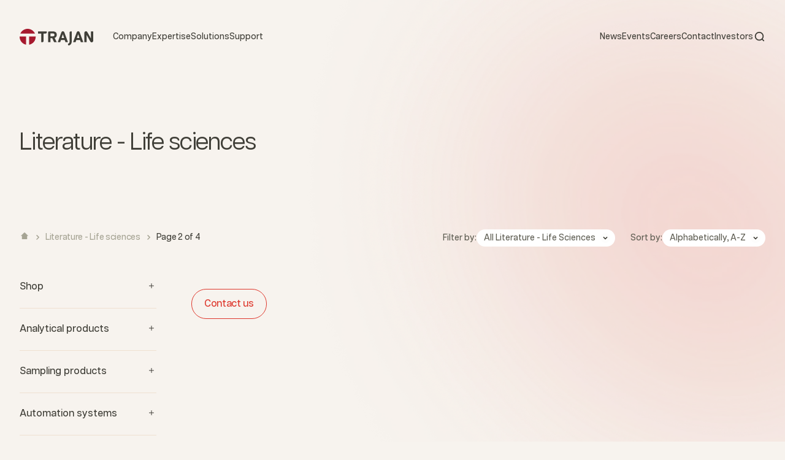

--- FILE ---
content_type: text/html; charset=utf-8
request_url: https://www.trajanscimed.com/collections/product-literature-life?page=2
body_size: 32911
content:
<!doctype html>

<html class="no-js" lang="en" dir="ltr">
  <head>
    
    <!-- Google Tag Manager -->
<script>(function(w,d,s,l,i){w[l]=w[l]||[];w[l].push({'gtm.start':
new Date().getTime(),event:'gtm.js'});var f=d.getElementsByTagName(s)[0],
j=d.createElement(s),dl=l!='dataLayer'?'&l='+l:'';j.async=true;j.src=
'https://www.googletagmanager.com/gtm.js?id='+i+dl;f.parentNode.insertBefore(j,f);
})(window,document,'script','dataLayer','GTM-WBCTCVW');</script>
<!-- End Google Tag Manager -->
    <meta charset="utf-8">
    <meta
      name="viewport"
      content="width=device-width, initial-scale=1.0, height=device-height, minimum-scale=1.0, maximum-scale=1.0"
    >
    <meta name="theme-color" content="#f0f0f0">

    <title>
      Literature - Life sciences &ndash; Page 2
    </title><link rel="canonical" href="https://www.trajanscimed.com/collections/product-literature-life?page=2"><link rel="shortcut icon" href="//www.trajanscimed.com/cdn/shop/files/Union-red.svg?v=1689317847&width=96">
      <link rel="apple-touch-icon" href="//www.trajanscimed.com/cdn/shop/files/Union-red.svg?v=1689317847&width=180"><link rel="preconnect" href="https://cdn.shopify.com">
    <link rel="preconnect" href="https://fonts.shopifycdn.com" crossorigin>
    <link rel="dns-prefetch" href="https://productreviews.shopifycdn.com"><link rel="preload" href="//www.trajanscimed.com/cdn/fonts/barlow/barlow_n7.691d1d11f150e857dcbc1c10ef03d825bc378d81.woff2" as="font" type="font/woff2" crossorigin><link rel="preload" href="//www.trajanscimed.com/cdn/fonts/barlow/barlow_n5.a193a1990790eba0cc5cca569d23799830e90f07.woff2" as="font" type="font/woff2" crossorigin><meta property="og:type" content="website">
  <meta property="og:title" content="Literature - Life sciences"><meta property="og:image" content="http://www.trajanscimed.com/cdn/shop/collections/TS-0001-G_cover.png?v=1691630417&width=2048">
  <meta property="og:image:secure_url" content="https://www.trajanscimed.com/cdn/shop/collections/TS-0001-G_cover.png?v=1691630417&width=2048">
  <meta property="og:image:width" content="2480">
  <meta property="og:image:height" content="3508"><meta property="og:url" content="https://www.trajanscimed.com/collections/product-literature-life?page=2">
<meta property="og:site_name" content="Trajan Scientific and Medical"><meta name="twitter:card" content="summary"><meta name="twitter:title" content="Literature - Life sciences">
  <meta name="twitter:description" content=""><meta name="twitter:image" content="https://www.trajanscimed.com/cdn/shop/collections/TS-0001-G_cover.png?crop=center&height=1200&v=1691630417&width=1200">
  <meta name="twitter:image:alt" content="Literature - Life sciences">


  <script type="application/ld+json">
  {
    "@context": "https://schema.org",
    "@type": "BreadcrumbList",
  "itemListElement": [{
      "@type": "ListItem",
      "position": 1,
      "name": "Home",
      "item": "https://www.trajanscimed.com"
    },{
          "@type": "ListItem",
          "position": 2,
          "name": "Literature - Life sciences",
          "item": "https://www.trajanscimed.com/collections/product-literature-life"
        }]
  }
  </script>

<style>/* Typography (heading) */
  @font-face {
  font-family: Barlow;
  font-weight: 700;
  font-style: normal;
  font-display: fallback;
  src: url("//www.trajanscimed.com/cdn/fonts/barlow/barlow_n7.691d1d11f150e857dcbc1c10ef03d825bc378d81.woff2") format("woff2"),
       url("//www.trajanscimed.com/cdn/fonts/barlow/barlow_n7.4fdbb1cb7da0e2c2f88492243ffa2b4f91924840.woff") format("woff");
}

@font-face {
  font-family: Barlow;
  font-weight: 700;
  font-style: italic;
  font-display: fallback;
  src: url("//www.trajanscimed.com/cdn/fonts/barlow/barlow_i7.50e19d6cc2ba5146fa437a5a7443c76d5d730103.woff2") format("woff2"),
       url("//www.trajanscimed.com/cdn/fonts/barlow/barlow_i7.47e9f98f1b094d912e6fd631cc3fe93d9f40964f.woff") format("woff");
}

/* Typography (body) */
  @font-face {
  font-family: Barlow;
  font-weight: 500;
  font-style: normal;
  font-display: fallback;
  src: url("//www.trajanscimed.com/cdn/fonts/barlow/barlow_n5.a193a1990790eba0cc5cca569d23799830e90f07.woff2") format("woff2"),
       url("//www.trajanscimed.com/cdn/fonts/barlow/barlow_n5.ae31c82169b1dc0715609b8cc6a610b917808358.woff") format("woff");
}

@font-face {
  font-family: Barlow;
  font-weight: 500;
  font-style: italic;
  font-display: fallback;
  src: url("//www.trajanscimed.com/cdn/fonts/barlow/barlow_i5.714d58286997b65cd479af615cfa9bb0a117a573.woff2") format("woff2"),
       url("//www.trajanscimed.com/cdn/fonts/barlow/barlow_i5.0120f77e6447d3b5df4bbec8ad8c2d029d87fb21.woff") format("woff");
}

@font-face {
  font-family: Barlow;
  font-weight: 700;
  font-style: normal;
  font-display: fallback;
  src: url("//www.trajanscimed.com/cdn/fonts/barlow/barlow_n7.691d1d11f150e857dcbc1c10ef03d825bc378d81.woff2") format("woff2"),
       url("//www.trajanscimed.com/cdn/fonts/barlow/barlow_n7.4fdbb1cb7da0e2c2f88492243ffa2b4f91924840.woff") format("woff");
}

@font-face {
  font-family: Barlow;
  font-weight: 700;
  font-style: italic;
  font-display: fallback;
  src: url("//www.trajanscimed.com/cdn/fonts/barlow/barlow_i7.50e19d6cc2ba5146fa437a5a7443c76d5d730103.woff2") format("woff2"),
       url("//www.trajanscimed.com/cdn/fonts/barlow/barlow_i7.47e9f98f1b094d912e6fd631cc3fe93d9f40964f.woff") format("woff");
}

:root {
    /**
     * ---------------------------------------------------------------------
     * SPACING VARIABLES
     *
     * We are using a spacing inspired from frameworks like Tailwind CSS.
     * ---------------------------------------------------------------------
     */
    --spacing-0-5: 0.125rem; /* 2px */
    --spacing-1: 0.25rem; /* 4px */
    --spacing-1-5: 0.375rem; /* 6px */
    --spacing-2: 0.5rem; /* 8px */
    --spacing-2-5: 0.625rem; /* 10px */
    --spacing-3: 0.75rem; /* 12px */
    --spacing-3-5: 0.875rem; /* 14px */
    --spacing-4: 1rem; /* 16px */
    --spacing-4-5: 1.125rem; /* 18px */
    --spacing-5: 1.25rem; /* 20px */
    --spacing-5-5: 1.375rem; /* 22px */
    --spacing-6: 1.5rem; /* 24px */
    --spacing-6-5: 1.625rem; /* 26px */
    --spacing-7: 1.75rem; /* 28px */
    --spacing-7-5: 1.875rem; /* 30px */
    --spacing-8: 2rem; /* 32px */
    --spacing-8-5: 2.125rem; /* 34px */
    --spacing-9: 2.25rem; /* 36px */
    --spacing-9-5: 2.375rem; /* 38px */
    --spacing-10: 2.5rem; /* 40px */
    --spacing-11: 2.75rem; /* 44px */
    --spacing-12: 3rem; /* 48px */
    --spacing-14: 3.5rem; /* 56px */
    --spacing-16: 4rem; /* 64px */
    --spacing-18: 4.5rem; /* 72px */
    --spacing-20: 5rem; /* 80px */
    --spacing-24: 6rem; /* 96px */
    --spacing-28: 7rem; /* 112px */
    --spacing-32: 8rem; /* 128px */
    --spacing-36: 9rem; /* 144px */
    --spacing-40: 10rem; /* 160px */
    --spacing-44: 11rem; /* 176px */
    --spacing-48: 12rem; /* 192px */
    --spacing-52: 13rem; /* 208px */
    --spacing-56: 14rem; /* 224px */
    --spacing-60: 15rem; /* 240px */
    --spacing-64: 16rem; /* 256px */
    --spacing-72: 18rem; /* 288px */
    --spacing-80: 20rem; /* 320px */
    --spacing-96: 24rem; /* 384px */

    /* Container */
    --container-max-width: 1600px;
    --container-narrow-max-width: 1350px;
    --container-gutter: var(--spacing-5);
    --section-outer-spacing-block: var(--spacing-12);
    --section-inner-max-spacing-block: var(--spacing-10);
    --section-inner-spacing-inline: var(--container-gutter);
    --section-stack-spacing-block: var(--spacing-8);

    /* Grid gutter */
    --grid-gutter: var(--spacing-5);

    /* Product list settings */
    --product-list-row-gap: var(--spacing-8);
    --product-list-column-gap: var(--grid-gutter);

    /* Form settings */
    --input-gap: var(--spacing-2);
    --input-height: 2.625rem;
    --input-padding-inline: var(--spacing-4);

    /* Other sizes */
    --sticky-area-height: calc(var(--sticky-announcement-bar-enabled, 0) * var(--announcement-bar-height, 0px) + var(--sticky-header-enabled, 0) * var(--header-height, 0px));

    /* RTL support */
    --transform-logical-flip: 1;
    --transform-origin-start: left;
    --transform-origin-end: right;

    /**
     * ---------------------------------------------------------------------
     * TYPOGRAPHY
     * ---------------------------------------------------------------------
     */

    /* Font properties */
    --heading-font-family: Barlow, sans-serif;
    --heading-font-weight: 700;
    --heading-font-style: normal;
    --heading-text-transform: normal;
    --heading-letter-spacing: -0.02em;
    --text-font-family: Barlow, sans-serif;
    --text-font-weight: 500;
    --text-font-style: normal;
    --text-letter-spacing: 0.0em;

    /* Font sizes */
    --text-h0: 3rem;
    --text-h1: 2.5rem;
    --text-h2: 2rem;
    --text-h3: 1.5rem;
    --text-h4: 1.375rem;
    --text-h5: 1.125rem;
    --text-h6: 1rem;
    --text-xs: 0.6875rem;
    --text-sm: 0.75rem;
    --text-base: 0.875rem;
    --text-lg: 1.125rem;

    /**
     * ---------------------------------------------------------------------
     * COLORS
     * ---------------------------------------------------------------------
     */

    /* Color settings */--accent: 64 63 56;
    --text-primary: 64 63 56;
    --background-primary: 247 243 238;
    --dialog-background: 166 25 46;
    --border-color: var(--text-color, var(--text-primary)) / 0.12;

    /* Button colors */
    --button-background-primary: 64 63 56;
    --button-text-primary: 255 255 255;
    --button-background-secondary: 222 56 45;
    --button-text-secondary: 64 63 56;

    /* Status colors */
    --success-background: 224 244 232;
    --success-text: 0 163 65;
    --warning-background: 255 246 233;
    --warning-text: 255 183 74;
    --error-background: 254 231 231;
    --error-text: 248 58 58;

    /* Product colors */
    --on-sale-text: 248 58 58;
    --on-sale-badge-background: 248 58 58;
    --on-sale-badge-text: 255 255 255;
    --sold-out-badge-background: 0 0 0;
    --sold-out-badge-text: 255 255 255;
    --primary-badge-background: 166 25 46;
    --primary-badge-text: 255 255 255;
    --star-color: 255 183 74;
    --product-card-background: 255 255 255;
    --product-card-text: 64 63 56;

    /* Header colors */
    --header-background: 240 240 240;
    --header-text: 64 63 56;

    /* Footer colors */
    --footer-background: 166 25 46;
    --footer-text: 247 243 238;

    /* Rounded variables (used for border radius) */
    --rounded-xs: 0.25rem;
    --rounded-sm: 0.375rem;
    --rounded: 0.75rem;
    --rounded-lg: 1.5rem;
    --rounded-full: 9999px;

    --rounded-button: 3.75rem;
    --rounded-input: 3.0rem;

    /* Box shadow */
    --shadow-sm: 0 2px 8px rgb(var(--text-primary) / 0.05);
    --shadow: 0 5px 15px rgb(var(--text-primary) / 0.05);
    --shadow-md: 0 5px 30px rgb(var(--text-primary) / 0.05);
    --shadow-block: 0px 18px 60px rgb(var(--text-primary) / 0.05);

    /**
     * ---------------------------------------------------------------------
     * OTHER
     * ---------------------------------------------------------------------
     */

    --cursor-close-svg-url: url(//www.trajanscimed.com/cdn/shop/t/32/assets/cursor-close.svg?v=19476568724063543451698880221);
    --cursor-zoom-in-svg-url: url(//www.trajanscimed.com/cdn/shop/t/32/assets/cursor-zoom-in.svg?v=154953035094101115921698880221);
    --cursor-zoom-out-svg-url: url(//www.trajanscimed.com/cdn/shop/t/32/assets/cursor-zoom-out.svg?v=16155520337305705181698880221);
    --checkmark-svg-url: url(//www.trajanscimed.com/cdn/shop/t/32/assets/checkmark.svg?v=77552481021870063511698880221);
  }

  [dir="rtl"]:root {
    /* RTL support */
    --transform-logical-flip: -1;
    --transform-origin-start: right;
    --transform-origin-end: left;
  }

  @media screen and (min-width: 700px) {
    :root {
      /* Typography (font size) */
      --text-h0: 4rem;
      --text-h1: 3rem;
      --text-h2: 2.5rem;
      --text-h3: 2rem;
      --text-h4: 1.625rem;
      --text-h5: 1.25rem;
      --text-h6: 1.125rem;

      --text-xs: 0.75rem;
      --text-sm: 0.875rem;
      --text-base: 1.0rem;
      --text-lg: 1.25rem;

      /* Spacing */
      --container-gutter: 2rem;
      --section-outer-spacing-block: var(--spacing-16);
      --section-inner-max-spacing-block: var(--spacing-12);
      --section-inner-spacing-inline: var(--spacing-12);
      --section-stack-spacing-block: var(--spacing-12);

      /* Grid gutter */
      --grid-gutter: var(--spacing-6);

      /* Product list settings */
      --product-list-row-gap: var(--spacing-12);

      /* Form settings */
      --input-gap: 1rem;
      --input-height: 3.125rem;
      --input-padding-inline: var(--spacing-5);
    }
  }

  @media screen and (min-width: 1000px) {
    :root {
      /* Spacing settings */
      --container-gutter: var(--spacing-12);
      --section-outer-spacing-block: var(--spacing-18);
      --section-inner-max-spacing-block: var(--spacing-16);
      --section-inner-spacing-inline: var(--spacing-16);
      --section-stack-spacing-block: var(--spacing-12);
    }
  }

  @media screen and (min-width: 1150px) {
    :root {
      /* Spacing settings */
      --container-gutter: var(--spacing-12);
      --section-outer-spacing-block: var(--spacing-20);
      --section-inner-max-spacing-block: var(--spacing-16);
      --section-inner-spacing-inline: var(--spacing-16);
      --section-stack-spacing-block: var(--spacing-12);
    }
  }

  @media screen and (min-width: 1400px) {
    :root {
      /* Typography (font size) */
      --text-h0: 5rem;
      --text-h1: 3.75rem;
      --text-h2: 3rem;
      --text-h3: 2.25rem;
      --text-h4: 2rem;
      --text-h5: 1.5rem;
      --text-h6: 1.25rem;

      --section-outer-spacing-block: var(--spacing-24);
      --section-inner-max-spacing-block: var(--spacing-18);
      --section-inner-spacing-inline: var(--spacing-18);
    }
  }

  @media screen and (min-width: 1600px) {
    :root {
      --section-outer-spacing-block: var(--spacing-24);
      --section-inner-max-spacing-block: var(--spacing-20);
      --section-inner-spacing-inline: var(--spacing-20);
    }
  }

  /**
   * ---------------------------------------------------------------------
   * LIQUID DEPENDANT CSS
   *
   * Our main CSS is Liquid free, but some very specific features depend on
   * theme settings, so we have them here
   * ---------------------------------------------------------------------
   */@media screen and (pointer: fine) {
        .button:not([disabled]):hover, .btn:not([disabled]):hover, .shopify-payment-button__button--unbranded:not([disabled]):hover {
          --button-background-opacity: 0.85;
        }

        .button--subdued:not([disabled]):hover {
          --button-background: var(--text-color) / .05 !important;
        }
      }</style><script>
  document.documentElement.classList.replace('no-js', 'js');

  // This allows to expose several variables to the global scope, to be used in scripts
  window.themeVariables = {
    settings: {
      showPageTransition: true,
      headingApparition: "none",
      pageType: "collection",
      moneyFormat: "\u003cspan class=hidden\u003e${{ amount }}\u003c\/span\u003e",
      moneyWithCurrencyFormat: "\u003cspan class=hidden\u003e${{ amount }} USD\u003c\/span\u003e",
      currencyCodeEnabled: false,
      cartType: "popover",
      showDiscount: true,
      discountMode: "saving"
    },

    strings: {
      accessibilityClose: "Close",
      accessibilityNext: "Next",
      accessibilityPrevious: "Previous",
      addToCartButton: "Add to cart",
      soldOutButton: "Sold out",
      preOrderButton: "Pre-order",
      unavailableButton: "Unavailable",
      closeGallery: "Close gallery",
      zoomGallery: "Zoom",
      errorGallery: "Image cannot be loaded",
      soldOutBadge: "Sold out",
      discountBadge: "Save @@",
      sku: "Part number:",
      searchNoResults: "No results could be found",
      addOrderNote: "Add order note",
      editOrderNote: "Edit order note",
      shippingEstimatorNoResults: "Sorry, we do not ship to your address.",
      shippingEstimatorOneResult: "There is one shipping rate for your address:",
      shippingEstimatorMultipleResults: "There are several shipping rates for your address:",
      shippingEstimatorError: "One or more error occurred while retrieving shipping rates:"
    },

    breakpoints: {
      'sm': 'screen and (min-width: 700px)',
      'md': 'screen and (min-width: 1000px)',
      'lg': 'screen and (min-width: 1150px)',
      'xl': 'screen and (min-width: 1400px)',

      'sm-max': 'screen and (max-width: 699px)',
      'md-max': 'screen and (max-width: 999px)',
      'lg-max': 'screen and (max-width: 1149px)',
      'xl-max': 'screen and (max-width: 1399px)'
    }
  };window.addEventListener('DOMContentLoaded', () => {
      const isReloaded = (window.performance.navigation && window.performance.navigation.type === 1) || window.performance.getEntriesByType('navigation').map((nav) => nav.type).includes('reload');

      if ('animate' in document.documentElement && window.matchMedia('(prefers-reduced-motion: no-preference)').matches && document.referrer.includes(location.host) && !isReloaded) {
        document.body.animate({opacity: [0, 1]}, {duration: 115, fill: 'forwards'});
      }
    });

    window.addEventListener('pageshow', (event) => {
      document.body.classList.remove('page-transition');

      if (event.persisted) {
        document.body.animate({opacity: [0, 1]}, {duration: 0, fill: 'forwards'});
      }
    });// For detecting native share
  document.documentElement.classList.add(`native-share--${navigator.share ? 'enabled' : 'disabled'}`);</script><script src="//www.trajanscimed.com/cdn/shop/t/32/assets/jquery.min.js?v=53701203449885855251698880221" type="text/javascript"></script>
    <script src="https://cdnjs.cloudflare.com/ajax/libs/jquery-cookie/1.4.1/jquery.cookie.min.js" integrity="sha512-3j3VU6WC5rPQB4Ld1jnLV7Kd5xr+cq9avvhwqzbH/taCRNURoeEpoPBK9pDyeukwSxwRPJ8fDgvYXd6SkaZ2TA==" crossorigin="anonymous" referrerpolicy="no-referrer"></script>
    <script src="//www.trajanscimed.com/cdn/shop/t/32/assets/swiper-bundle.min.js?v=56494944408430347611698880221" type="text/javascript"></script>
    <script type="module" src="//www.trajanscimed.com/cdn/shop/t/32/assets/vendor.min.js?v=116339017346731345031698880221"></script>
    <script type="module" src="//www.trajanscimed.com/cdn/shop/t/32/assets/theme.js?v=84152424491514560691698880571"></script>
    <script type="module" src="//www.trajanscimed.com/cdn/shop/t/32/assets/sections.js?v=83651421950579869251716443904"></script>

    <script>window.performance && window.performance.mark && window.performance.mark('shopify.content_for_header.start');</script><meta id="shopify-digital-wallet" name="shopify-digital-wallet" content="/7679441/digital_wallets/dialog">
<link rel="alternate" type="application/atom+xml" title="Feed" href="/collections/product-literature-life.atom" />
<link rel="prev" href="/collections/product-literature-life?page=1">
<link rel="next" href="/collections/product-literature-life?page=3">
<link rel="alternate" type="application/json+oembed" href="https://www.trajanscimed.com/collections/product-literature-life.oembed?page=2">
<script async="async" src="/checkouts/internal/preloads.js?locale=en-US"></script>
<script id="shopify-features" type="application/json">{"accessToken":"a36da39945bfd6ed158c0e37ce2dc219","betas":["rich-media-storefront-analytics"],"domain":"www.trajanscimed.com","predictiveSearch":true,"shopId":7679441,"locale":"en"}</script>
<script>var Shopify = Shopify || {};
Shopify.shop = "sge-analytical-science.myshopify.com";
Shopify.locale = "en";
Shopify.currency = {"active":"USD","rate":"1.0"};
Shopify.country = "US";
Shopify.theme = {"name":"LIVE - v1.0.1 (081360d) - 06.23.24, 23:23","id":122995310695,"schema_name":"Impact","schema_version":"4.3.3","theme_store_id":null,"role":"main"};
Shopify.theme.handle = "null";
Shopify.theme.style = {"id":null,"handle":null};
Shopify.cdnHost = "www.trajanscimed.com/cdn";
Shopify.routes = Shopify.routes || {};
Shopify.routes.root = "/";</script>
<script type="module">!function(o){(o.Shopify=o.Shopify||{}).modules=!0}(window);</script>
<script>!function(o){function n(){var o=[];function n(){o.push(Array.prototype.slice.apply(arguments))}return n.q=o,n}var t=o.Shopify=o.Shopify||{};t.loadFeatures=n(),t.autoloadFeatures=n()}(window);</script>
<script id="shop-js-analytics" type="application/json">{"pageType":"collection"}</script>
<script defer="defer" async type="module" src="//www.trajanscimed.com/cdn/shopifycloud/shop-js/modules/v2/client.init-shop-cart-sync_BT-GjEfc.en.esm.js"></script>
<script defer="defer" async type="module" src="//www.trajanscimed.com/cdn/shopifycloud/shop-js/modules/v2/chunk.common_D58fp_Oc.esm.js"></script>
<script defer="defer" async type="module" src="//www.trajanscimed.com/cdn/shopifycloud/shop-js/modules/v2/chunk.modal_xMitdFEc.esm.js"></script>
<script type="module">
  await import("//www.trajanscimed.com/cdn/shopifycloud/shop-js/modules/v2/client.init-shop-cart-sync_BT-GjEfc.en.esm.js");
await import("//www.trajanscimed.com/cdn/shopifycloud/shop-js/modules/v2/chunk.common_D58fp_Oc.esm.js");
await import("//www.trajanscimed.com/cdn/shopifycloud/shop-js/modules/v2/chunk.modal_xMitdFEc.esm.js");

  window.Shopify.SignInWithShop?.initShopCartSync?.({"fedCMEnabled":true,"windoidEnabled":true});

</script>
<script>(function() {
  var isLoaded = false;
  function asyncLoad() {
    if (isLoaded) return;
    isLoaded = true;
    var urls = ["https:\/\/inffuse-platform.appspot.com\/plugins\/shopify\/loader.js?app=calendar\u0026shop=sge-analytical-science.myshopify.com\u0026shop=sge-analytical-science.myshopify.com","\/\/www.powr.io\/powr.js?powr-token=sge-analytical-science.myshopify.com\u0026external-type=shopify\u0026shop=sge-analytical-science.myshopify.com","\/\/www.powr.io\/powr.js?powr-token=sge-analytical-science.myshopify.com\u0026external-type=shopify\u0026shop=sge-analytical-science.myshopify.com","\/\/shopify.privy.com\/widget.js?shop=sge-analytical-science.myshopify.com","\/\/www.powr.io\/powr.js?powr-token=sge-analytical-science.myshopify.com\u0026external-type=shopify\u0026shop=sge-analytical-science.myshopify.com","\/\/www.powr.io\/powr.js?powr-token=sge-analytical-science.myshopify.com\u0026external-type=shopify\u0026shop=sge-analytical-science.myshopify.com","https:\/\/outlanefeatures.com\/static\/outlane-features.js?shop=sge-analytical-science.myshopify.com"];
    for (var i = 0; i < urls.length; i++) {
      var s = document.createElement('script');
      s.type = 'text/javascript';
      s.async = true;
      s.src = urls[i];
      var x = document.getElementsByTagName('script')[0];
      x.parentNode.insertBefore(s, x);
    }
  };
  if(window.attachEvent) {
    window.attachEvent('onload', asyncLoad);
  } else {
    window.addEventListener('load', asyncLoad, false);
  }
})();</script>
<script id="__st">var __st={"a":7679441,"offset":39600,"reqid":"3c0383f3-7eae-4c30-a052-0ce71992ea68-1769381295","pageurl":"www.trajanscimed.com\/collections\/product-literature-life?page=2","u":"be9abe822bd9","p":"collection","rtyp":"collection","rid":304307073};</script>
<script>window.ShopifyPaypalV4VisibilityTracking = true;</script>
<script id="form-persister">!function(){'use strict';const t='contact',e='new_comment',n=[[t,t],['blogs',e],['comments',e],[t,'customer']],o='password',r='form_key',c=['recaptcha-v3-token','g-recaptcha-response','h-captcha-response',o],s=()=>{try{return window.sessionStorage}catch{return}},i='__shopify_v',u=t=>t.elements[r],a=function(){const t=[...n].map((([t,e])=>`form[action*='/${t}']:not([data-nocaptcha='true']) input[name='form_type'][value='${e}']`)).join(',');var e;return e=t,()=>e?[...document.querySelectorAll(e)].map((t=>t.form)):[]}();function m(t){const e=u(t);a().includes(t)&&(!e||!e.value)&&function(t){try{if(!s())return;!function(t){const e=s();if(!e)return;const n=u(t);if(!n)return;const o=n.value;o&&e.removeItem(o)}(t);const e=Array.from(Array(32),(()=>Math.random().toString(36)[2])).join('');!function(t,e){u(t)||t.append(Object.assign(document.createElement('input'),{type:'hidden',name:r})),t.elements[r].value=e}(t,e),function(t,e){const n=s();if(!n)return;const r=[...t.querySelectorAll(`input[type='${o}']`)].map((({name:t})=>t)),u=[...c,...r],a={};for(const[o,c]of new FormData(t).entries())u.includes(o)||(a[o]=c);n.setItem(e,JSON.stringify({[i]:1,action:t.action,data:a}))}(t,e)}catch(e){console.error('failed to persist form',e)}}(t)}const f=t=>{if('true'===t.dataset.persistBound)return;const e=function(t,e){const n=function(t){return'function'==typeof t.submit?t.submit:HTMLFormElement.prototype.submit}(t).bind(t);return function(){let t;return()=>{t||(t=!0,(()=>{try{e(),n()}catch(t){(t=>{console.error('form submit failed',t)})(t)}})(),setTimeout((()=>t=!1),250))}}()}(t,(()=>{m(t)}));!function(t,e){if('function'==typeof t.submit&&'function'==typeof e)try{t.submit=e}catch{}}(t,e),t.addEventListener('submit',(t=>{t.preventDefault(),e()})),t.dataset.persistBound='true'};!function(){function t(t){const e=(t=>{const e=t.target;return e instanceof HTMLFormElement?e:e&&e.form})(t);e&&m(e)}document.addEventListener('submit',t),document.addEventListener('DOMContentLoaded',(()=>{const e=a();for(const t of e)f(t);var n;n=document.body,new window.MutationObserver((t=>{for(const e of t)if('childList'===e.type&&e.addedNodes.length)for(const t of e.addedNodes)1===t.nodeType&&'FORM'===t.tagName&&a().includes(t)&&f(t)})).observe(n,{childList:!0,subtree:!0,attributes:!1}),document.removeEventListener('submit',t)}))}()}();</script>
<script integrity="sha256-4kQ18oKyAcykRKYeNunJcIwy7WH5gtpwJnB7kiuLZ1E=" data-source-attribution="shopify.loadfeatures" defer="defer" src="//www.trajanscimed.com/cdn/shopifycloud/storefront/assets/storefront/load_feature-a0a9edcb.js" crossorigin="anonymous"></script>
<script data-source-attribution="shopify.dynamic_checkout.dynamic.init">var Shopify=Shopify||{};Shopify.PaymentButton=Shopify.PaymentButton||{isStorefrontPortableWallets:!0,init:function(){window.Shopify.PaymentButton.init=function(){};var t=document.createElement("script");t.src="https://www.trajanscimed.com/cdn/shopifycloud/portable-wallets/latest/portable-wallets.en.js",t.type="module",document.head.appendChild(t)}};
</script>
<script data-source-attribution="shopify.dynamic_checkout.buyer_consent">
  function portableWalletsHideBuyerConsent(e){var t=document.getElementById("shopify-buyer-consent"),n=document.getElementById("shopify-subscription-policy-button");t&&n&&(t.classList.add("hidden"),t.setAttribute("aria-hidden","true"),n.removeEventListener("click",e))}function portableWalletsShowBuyerConsent(e){var t=document.getElementById("shopify-buyer-consent"),n=document.getElementById("shopify-subscription-policy-button");t&&n&&(t.classList.remove("hidden"),t.removeAttribute("aria-hidden"),n.addEventListener("click",e))}window.Shopify?.PaymentButton&&(window.Shopify.PaymentButton.hideBuyerConsent=portableWalletsHideBuyerConsent,window.Shopify.PaymentButton.showBuyerConsent=portableWalletsShowBuyerConsent);
</script>
<script data-source-attribution="shopify.dynamic_checkout.cart.bootstrap">document.addEventListener("DOMContentLoaded",(function(){function t(){return document.querySelector("shopify-accelerated-checkout-cart, shopify-accelerated-checkout")}if(t())Shopify.PaymentButton.init();else{new MutationObserver((function(e,n){t()&&(Shopify.PaymentButton.init(),n.disconnect())})).observe(document.body,{childList:!0,subtree:!0})}}));
</script>

<script>window.performance && window.performance.mark && window.performance.mark('shopify.content_for_header.end');</script>
<link href="//www.trajanscimed.com/cdn/shop/t/32/assets/theme.css?v=183406703823273573401719199369" rel="stylesheet" type="text/css" media="all" /><link href="//www.trajanscimed.com/cdn/shop/t/32/assets/aos.css?v=171440860698160758581698880221" rel="stylesheet" type="text/css" media="all" />
    <link href="//www.trajanscimed.com/cdn/shop/t/32/assets/swiper-bundle.min.css?v=62323790987964928671698880221" rel="stylesheet" type="text/css" media="all" />
    <link href="//www.trajanscimed.com/cdn/shop/t/32/assets/styleguide.css?v=3209227176748373701698880221" rel="stylesheet" type="text/css" media="all" />
    <link href="//www.trajanscimed.com/cdn/shop/t/32/assets/header-footer.css?v=75391292426585026841719199369" rel="stylesheet" type="text/css" media="all" />
    <link href="//www.trajanscimed.com/cdn/shop/t/32/assets/home.css?v=163426969845524519341698880221" rel="stylesheet" type="text/css" media="all" />
    <link href="//www.trajanscimed.com/cdn/shop/t/32/assets/collection.css?v=78523865687748707901698880221" rel="stylesheet" type="text/css" media="all" />
    <link href="//www.trajanscimed.com/cdn/shop/t/32/assets/blog.css?v=49081646733359990071698880221" rel="stylesheet" type="text/css" media="all" />
    <link href="//www.trajanscimed.com/cdn/shop/t/32/assets/contact.css?v=66846968895345973481698880221" rel="stylesheet" type="text/css" media="all" />
    <link href="//www.trajanscimed.com/cdn/shop/t/32/assets/carrer.css?v=145182637200350235741698880221" rel="stylesheet" type="text/css" media="all" />
    <link href="//www.trajanscimed.com/cdn/shop/t/32/assets/location.css?v=111603181540343972631698880221" rel="stylesheet" type="text/css" media="all" />
    <link href="//www.trajanscimed.com/cdn/shop/t/32/assets/404.css?v=124661434300015521181698880221" rel="stylesheet" type="text/css" media="all" />
    <link href="//www.trajanscimed.com/cdn/shop/t/32/assets/list-detail-item.css?v=135649880882351125561698880221" rel="stylesheet" type="text/css" media="all" />
    <link href="//www.trajanscimed.com/cdn/shop/t/32/assets/default-temp.css?v=101745175152201140831698880221" rel="stylesheet" type="text/css" media="all" />
    <link href="//www.trajanscimed.com/cdn/shop/t/32/assets/custom.css?v=135211090773897704921719199251" rel="stylesheet" type="text/css" media="all" />
    
    
    
  <link href="https://monorail-edge.shopifysvc.com" rel="dns-prefetch">
<script>(function(){if ("sendBeacon" in navigator && "performance" in window) {try {var session_token_from_headers = performance.getEntriesByType('navigation')[0].serverTiming.find(x => x.name == '_s').description;} catch {var session_token_from_headers = undefined;}var session_cookie_matches = document.cookie.match(/_shopify_s=([^;]*)/);var session_token_from_cookie = session_cookie_matches && session_cookie_matches.length === 2 ? session_cookie_matches[1] : "";var session_token = session_token_from_headers || session_token_from_cookie || "";function handle_abandonment_event(e) {var entries = performance.getEntries().filter(function(entry) {return /monorail-edge.shopifysvc.com/.test(entry.name);});if (!window.abandonment_tracked && entries.length === 0) {window.abandonment_tracked = true;var currentMs = Date.now();var navigation_start = performance.timing.navigationStart;var payload = {shop_id: 7679441,url: window.location.href,navigation_start,duration: currentMs - navigation_start,session_token,page_type: "collection"};window.navigator.sendBeacon("https://monorail-edge.shopifysvc.com/v1/produce", JSON.stringify({schema_id: "online_store_buyer_site_abandonment/1.1",payload: payload,metadata: {event_created_at_ms: currentMs,event_sent_at_ms: currentMs}}));}}window.addEventListener('pagehide', handle_abandonment_event);}}());</script>
<script id="web-pixels-manager-setup">(function e(e,d,r,n,o){if(void 0===o&&(o={}),!Boolean(null===(a=null===(i=window.Shopify)||void 0===i?void 0:i.analytics)||void 0===a?void 0:a.replayQueue)){var i,a;window.Shopify=window.Shopify||{};var t=window.Shopify;t.analytics=t.analytics||{};var s=t.analytics;s.replayQueue=[],s.publish=function(e,d,r){return s.replayQueue.push([e,d,r]),!0};try{self.performance.mark("wpm:start")}catch(e){}var l=function(){var e={modern:/Edge?\/(1{2}[4-9]|1[2-9]\d|[2-9]\d{2}|\d{4,})\.\d+(\.\d+|)|Firefox\/(1{2}[4-9]|1[2-9]\d|[2-9]\d{2}|\d{4,})\.\d+(\.\d+|)|Chrom(ium|e)\/(9{2}|\d{3,})\.\d+(\.\d+|)|(Maci|X1{2}).+ Version\/(15\.\d+|(1[6-9]|[2-9]\d|\d{3,})\.\d+)([,.]\d+|)( \(\w+\)|)( Mobile\/\w+|) Safari\/|Chrome.+OPR\/(9{2}|\d{3,})\.\d+\.\d+|(CPU[ +]OS|iPhone[ +]OS|CPU[ +]iPhone|CPU IPhone OS|CPU iPad OS)[ +]+(15[._]\d+|(1[6-9]|[2-9]\d|\d{3,})[._]\d+)([._]\d+|)|Android:?[ /-](13[3-9]|1[4-9]\d|[2-9]\d{2}|\d{4,})(\.\d+|)(\.\d+|)|Android.+Firefox\/(13[5-9]|1[4-9]\d|[2-9]\d{2}|\d{4,})\.\d+(\.\d+|)|Android.+Chrom(ium|e)\/(13[3-9]|1[4-9]\d|[2-9]\d{2}|\d{4,})\.\d+(\.\d+|)|SamsungBrowser\/([2-9]\d|\d{3,})\.\d+/,legacy:/Edge?\/(1[6-9]|[2-9]\d|\d{3,})\.\d+(\.\d+|)|Firefox\/(5[4-9]|[6-9]\d|\d{3,})\.\d+(\.\d+|)|Chrom(ium|e)\/(5[1-9]|[6-9]\d|\d{3,})\.\d+(\.\d+|)([\d.]+$|.*Safari\/(?![\d.]+ Edge\/[\d.]+$))|(Maci|X1{2}).+ Version\/(10\.\d+|(1[1-9]|[2-9]\d|\d{3,})\.\d+)([,.]\d+|)( \(\w+\)|)( Mobile\/\w+|) Safari\/|Chrome.+OPR\/(3[89]|[4-9]\d|\d{3,})\.\d+\.\d+|(CPU[ +]OS|iPhone[ +]OS|CPU[ +]iPhone|CPU IPhone OS|CPU iPad OS)[ +]+(10[._]\d+|(1[1-9]|[2-9]\d|\d{3,})[._]\d+)([._]\d+|)|Android:?[ /-](13[3-9]|1[4-9]\d|[2-9]\d{2}|\d{4,})(\.\d+|)(\.\d+|)|Mobile Safari.+OPR\/([89]\d|\d{3,})\.\d+\.\d+|Android.+Firefox\/(13[5-9]|1[4-9]\d|[2-9]\d{2}|\d{4,})\.\d+(\.\d+|)|Android.+Chrom(ium|e)\/(13[3-9]|1[4-9]\d|[2-9]\d{2}|\d{4,})\.\d+(\.\d+|)|Android.+(UC? ?Browser|UCWEB|U3)[ /]?(15\.([5-9]|\d{2,})|(1[6-9]|[2-9]\d|\d{3,})\.\d+)\.\d+|SamsungBrowser\/(5\.\d+|([6-9]|\d{2,})\.\d+)|Android.+MQ{2}Browser\/(14(\.(9|\d{2,})|)|(1[5-9]|[2-9]\d|\d{3,})(\.\d+|))(\.\d+|)|K[Aa][Ii]OS\/(3\.\d+|([4-9]|\d{2,})\.\d+)(\.\d+|)/},d=e.modern,r=e.legacy,n=navigator.userAgent;return n.match(d)?"modern":n.match(r)?"legacy":"unknown"}(),u="modern"===l?"modern":"legacy",c=(null!=n?n:{modern:"",legacy:""})[u],f=function(e){return[e.baseUrl,"/wpm","/b",e.hashVersion,"modern"===e.buildTarget?"m":"l",".js"].join("")}({baseUrl:d,hashVersion:r,buildTarget:u}),m=function(e){var d=e.version,r=e.bundleTarget,n=e.surface,o=e.pageUrl,i=e.monorailEndpoint;return{emit:function(e){var a=e.status,t=e.errorMsg,s=(new Date).getTime(),l=JSON.stringify({metadata:{event_sent_at_ms:s},events:[{schema_id:"web_pixels_manager_load/3.1",payload:{version:d,bundle_target:r,page_url:o,status:a,surface:n,error_msg:t},metadata:{event_created_at_ms:s}}]});if(!i)return console&&console.warn&&console.warn("[Web Pixels Manager] No Monorail endpoint provided, skipping logging."),!1;try{return self.navigator.sendBeacon.bind(self.navigator)(i,l)}catch(e){}var u=new XMLHttpRequest;try{return u.open("POST",i,!0),u.setRequestHeader("Content-Type","text/plain"),u.send(l),!0}catch(e){return console&&console.warn&&console.warn("[Web Pixels Manager] Got an unhandled error while logging to Monorail."),!1}}}}({version:r,bundleTarget:l,surface:e.surface,pageUrl:self.location.href,monorailEndpoint:e.monorailEndpoint});try{o.browserTarget=l,function(e){var d=e.src,r=e.async,n=void 0===r||r,o=e.onload,i=e.onerror,a=e.sri,t=e.scriptDataAttributes,s=void 0===t?{}:t,l=document.createElement("script"),u=document.querySelector("head"),c=document.querySelector("body");if(l.async=n,l.src=d,a&&(l.integrity=a,l.crossOrigin="anonymous"),s)for(var f in s)if(Object.prototype.hasOwnProperty.call(s,f))try{l.dataset[f]=s[f]}catch(e){}if(o&&l.addEventListener("load",o),i&&l.addEventListener("error",i),u)u.appendChild(l);else{if(!c)throw new Error("Did not find a head or body element to append the script");c.appendChild(l)}}({src:f,async:!0,onload:function(){if(!function(){var e,d;return Boolean(null===(d=null===(e=window.Shopify)||void 0===e?void 0:e.analytics)||void 0===d?void 0:d.initialized)}()){var d=window.webPixelsManager.init(e)||void 0;if(d){var r=window.Shopify.analytics;r.replayQueue.forEach((function(e){var r=e[0],n=e[1],o=e[2];d.publishCustomEvent(r,n,o)})),r.replayQueue=[],r.publish=d.publishCustomEvent,r.visitor=d.visitor,r.initialized=!0}}},onerror:function(){return m.emit({status:"failed",errorMsg:"".concat(f," has failed to load")})},sri:function(e){var d=/^sha384-[A-Za-z0-9+/=]+$/;return"string"==typeof e&&d.test(e)}(c)?c:"",scriptDataAttributes:o}),m.emit({status:"loading"})}catch(e){m.emit({status:"failed",errorMsg:(null==e?void 0:e.message)||"Unknown error"})}}})({shopId: 7679441,storefrontBaseUrl: "https://www.trajanscimed.com",extensionsBaseUrl: "https://extensions.shopifycdn.com/cdn/shopifycloud/web-pixels-manager",monorailEndpoint: "https://monorail-edge.shopifysvc.com/unstable/produce_batch",surface: "storefront-renderer",enabledBetaFlags: ["2dca8a86"],webPixelsConfigList: [{"id":"291373159","configuration":"{\"config\":\"{\\\"pixel_id\\\":\\\"G-9MNBEDPJBN\\\",\\\"gtag_events\\\":[{\\\"type\\\":\\\"purchase\\\",\\\"action_label\\\":\\\"G-9MNBEDPJBN\\\"},{\\\"type\\\":\\\"page_view\\\",\\\"action_label\\\":\\\"G-9MNBEDPJBN\\\"},{\\\"type\\\":\\\"view_item\\\",\\\"action_label\\\":\\\"G-9MNBEDPJBN\\\"},{\\\"type\\\":\\\"search\\\",\\\"action_label\\\":\\\"G-9MNBEDPJBN\\\"},{\\\"type\\\":\\\"add_to_cart\\\",\\\"action_label\\\":\\\"G-9MNBEDPJBN\\\"},{\\\"type\\\":\\\"begin_checkout\\\",\\\"action_label\\\":\\\"G-9MNBEDPJBN\\\"},{\\\"type\\\":\\\"add_payment_info\\\",\\\"action_label\\\":\\\"G-9MNBEDPJBN\\\"}],\\\"enable_monitoring_mode\\\":false}\"}","eventPayloadVersion":"v1","runtimeContext":"OPEN","scriptVersion":"b2a88bafab3e21179ed38636efcd8a93","type":"APP","apiClientId":1780363,"privacyPurposes":[],"dataSharingAdjustments":{"protectedCustomerApprovalScopes":["read_customer_address","read_customer_email","read_customer_name","read_customer_personal_data","read_customer_phone"]}},{"id":"42172519","eventPayloadVersion":"v1","runtimeContext":"LAX","scriptVersion":"1","type":"CUSTOM","privacyPurposes":["MARKETING"],"name":"Meta pixel (migrated)"},{"id":"shopify-app-pixel","configuration":"{}","eventPayloadVersion":"v1","runtimeContext":"STRICT","scriptVersion":"0450","apiClientId":"shopify-pixel","type":"APP","privacyPurposes":["ANALYTICS","MARKETING"]},{"id":"shopify-custom-pixel","eventPayloadVersion":"v1","runtimeContext":"LAX","scriptVersion":"0450","apiClientId":"shopify-pixel","type":"CUSTOM","privacyPurposes":["ANALYTICS","MARKETING"]}],isMerchantRequest: false,initData: {"shop":{"name":"Trajan Scientific and Medical","paymentSettings":{"currencyCode":"USD"},"myshopifyDomain":"sge-analytical-science.myshopify.com","countryCode":"AU","storefrontUrl":"https:\/\/www.trajanscimed.com"},"customer":null,"cart":null,"checkout":null,"productVariants":[],"purchasingCompany":null},},"https://www.trajanscimed.com/cdn","fcfee988w5aeb613cpc8e4bc33m6693e112",{"modern":"","legacy":""},{"shopId":"7679441","storefrontBaseUrl":"https:\/\/www.trajanscimed.com","extensionBaseUrl":"https:\/\/extensions.shopifycdn.com\/cdn\/shopifycloud\/web-pixels-manager","surface":"storefront-renderer","enabledBetaFlags":"[\"2dca8a86\"]","isMerchantRequest":"false","hashVersion":"fcfee988w5aeb613cpc8e4bc33m6693e112","publish":"custom","events":"[[\"page_viewed\",{}],[\"collection_viewed\",{\"collection\":{\"id\":\"304307073\",\"title\":\"Literature - Life sciences\",\"productVariants\":[{\"price\":{\"amount\":1.0,\"currencyCode\":\"USD\"},\"product\":{\"title\":\"Brochure - Trajan Microscope slides and coverslips Series 2 and Series 3\",\"vendor\":\"Trajan Scientific and Medical\",\"id\":\"8412208641\",\"untranslatedTitle\":\"Brochure - Trajan Microscope slides and coverslips Series 2 and Series 3\",\"url\":\"\/products\/br-0485-pat_s2s3\",\"type\":\"Brochures\"},\"id\":\"28328169793\",\"image\":{\"src\":\"\/\/www.trajanscimed.com\/cdn\/shop\/products\/BR-0485-PAT_S2S3_RevE_cover.png?v=1571276883\"},\"sku\":\"BR-0485-PAT_S2S3\",\"title\":\"Default Title\",\"untranslatedTitle\":\"Default Title\"},{\"price\":{\"amount\":1.0,\"currencyCode\":\"USD\"},\"product\":{\"title\":\"Brochure - Trajan Microscope slides and coverslips Series 2 and Series 3 (French)\",\"vendor\":\"Trajan Scientific and Medical\",\"id\":\"8505697217\",\"untranslatedTitle\":\"Brochure - Trajan Microscope slides and coverslips Series 2 and Series 3 (French)\",\"url\":\"\/products\/br-0485-pat_s2s3_fr\",\"type\":\"Brochures\"},\"id\":\"28715431297\",\"image\":{\"src\":\"\/\/www.trajanscimed.com\/cdn\/shop\/products\/BR-0485-PAT_S2S3_RevE_FR_cover.png?v=1571276883\"},\"sku\":\"BR-0485-PAT_S2S3_FR\",\"title\":\"Default Title\",\"untranslatedTitle\":\"Default Title\"},{\"price\":{\"amount\":1.0,\"currencyCode\":\"USD\"},\"product\":{\"title\":\"Instructions for use - Biopsy pads (EN, ES, FR, IT, PT)\",\"vendor\":\"Trajan Scientific and Medical\",\"id\":\"6922424615015\",\"untranslatedTitle\":\"Instructions for use - Biopsy pads (EN, ES, FR, IT, PT)\",\"url\":\"\/products\/mn-1442\",\"type\":\"Instructions for use\"},\"id\":\"40520001880167\",\"image\":{\"src\":\"\/\/www.trajanscimed.com\/cdn\/shop\/files\/MN-1442_RevA_cover_2e107b12-084a-4e97-af0b-97809e8efa6a.png?v=1752462244\"},\"sku\":\"MN-1442\",\"title\":\"Default Title\",\"untranslatedTitle\":\"Default Title\"},{\"price\":{\"amount\":1.0,\"currencyCode\":\"USD\"},\"product\":{\"title\":\"Instructions for use - Davidson Marking System\",\"vendor\":\"Trajan Scientific and Medical\",\"id\":\"9924760513\",\"untranslatedTitle\":\"Instructions for use - Davidson Marking System\",\"url\":\"\/products\/mn-1034-g\",\"type\":\"Instructions for use\"},\"id\":\"36677169601\",\"image\":{\"src\":\"\/\/www.trajanscimed.com\/cdn\/shop\/files\/MN-1034-GrevC-cover.png?v=1689037669\"},\"sku\":\"MN-1034-G\",\"title\":\"Default Title\",\"untranslatedTitle\":\"Default Title\"},{\"price\":{\"amount\":1.0,\"currencyCode\":\"USD\"},\"product\":{\"title\":\"Instructions for use - Davidson Marking System (French)\",\"vendor\":\"Trajan Scientific and Medical\",\"id\":\"758182805607\",\"untranslatedTitle\":\"Instructions for use - Davidson Marking System (French)\",\"url\":\"\/products\/mn-1034-g_fr\",\"type\":\"Instructions for use\"},\"id\":\"8201011953767\",\"image\":{\"src\":\"\/\/www.trajanscimed.com\/cdn\/shop\/files\/MN-1034-GrevC-FR-cover.png?v=1689037714\"},\"sku\":\"MN-1034-G_FR\",\"title\":\"Default Title\",\"untranslatedTitle\":\"Default Title\"},{\"price\":{\"amount\":1.0,\"currencyCode\":\"USD\"},\"product\":{\"title\":\"Instructions for use - Microtome blades\",\"vendor\":\"Trajan Scientific and Medical\",\"id\":\"4566267756647\",\"untranslatedTitle\":\"Instructions for use - Microtome blades\",\"url\":\"\/products\/mn-1210-g\",\"type\":\"Instructions for use\"},\"id\":\"32253058252903\",\"image\":{\"src\":\"\/\/www.trajanscimed.com\/cdn\/shop\/files\/MN-1210-G_RevD_cover_e8a44815-fc45-41c1-9657-5deca4c63046.png?v=1710273387\"},\"sku\":\"MN-1210-G\",\"title\":\"Default Title\",\"untranslatedTitle\":\"Default Title\"},{\"price\":{\"amount\":1.0,\"currencyCode\":\"USD\"},\"product\":{\"title\":\"Instructions for use - Microtome blades (French)\",\"vendor\":\"Trajan Scientific and Medical\",\"id\":\"4566277521511\",\"untranslatedTitle\":\"Instructions for use - Microtome blades (French)\",\"url\":\"\/products\/mn-1210-g_fr\",\"type\":\"Instructions for use\"},\"id\":\"32253090791527\",\"image\":{\"src\":\"\/\/www.trajanscimed.com\/cdn\/shop\/files\/MN-1210-G_FR_RevD_cover_2cf61b87-e35a-46f2-8211-0f5207b60430.png?v=1710274096\"},\"sku\":\"MN-1210-G_FR\",\"title\":\"Default Title\",\"untranslatedTitle\":\"Default Title\"},{\"price\":{\"amount\":1.0,\"currencyCode\":\"USD\"},\"product\":{\"title\":\"Instructions for use - Prefilled NBF containers\",\"vendor\":\"Trajan Scientific and Medical\",\"id\":\"6706791809127\",\"untranslatedTitle\":\"Instructions for use - Prefilled NBF containers\",\"url\":\"\/products\/mn-1347-g\",\"type\":\"Instructions for use\"},\"id\":\"39909212291175\",\"image\":{\"src\":\"\/\/www.trajanscimed.com\/cdn\/shop\/files\/MN-1347-G_RevC_cover_23ad1331-ca0f-4d08-8fc2-cf4d97507a49.png?v=1683503495\"},\"sku\":\"MN-1347-G\",\"title\":\"Default Title\",\"untranslatedTitle\":\"Default Title\"},{\"price\":{\"amount\":1.0,\"currencyCode\":\"USD\"},\"product\":{\"title\":\"Instructions for use - Prefilled NBF containers (French)\",\"vendor\":\"Trajan Scientific and Medical\",\"id\":\"6706794856551\",\"untranslatedTitle\":\"Instructions for use - Prefilled NBF containers (French)\",\"url\":\"\/products\/mn-1347-g_fr\",\"type\":\"Instructions for use\"},\"id\":\"39909227233383\",\"image\":{\"src\":\"\/\/www.trajanscimed.com\/cdn\/shop\/files\/MN-1347-G_RevC_FR_cover_72b9ad38-21e2-4d73-b59c-b24f5cd19ef6.png?v=1686794715\"},\"sku\":\"MN-1347-G_FR\",\"title\":\"Default Title\",\"untranslatedTitle\":\"Default Title\"},{\"price\":{\"amount\":1.0,\"currencyCode\":\"USD\"},\"product\":{\"title\":\"Instructions for use - Trajan microscope slides Series 1 Adhesive and Advanced Adhesive\",\"vendor\":\"Trajan Scientific and Medical\",\"id\":\"1604083875943\",\"untranslatedTitle\":\"Instructions for use - Trajan microscope slides Series 1 Adhesive and Advanced Adhesive\",\"url\":\"\/products\/mn-1191-g\",\"type\":\"Instructions for use\"},\"id\":\"15869445996647\",\"image\":{\"src\":\"\/\/www.trajanscimed.com\/cdn\/shop\/files\/MN-1191-G_RevCcover.png?v=1710272825\"},\"sku\":\"MN-1191-G\",\"title\":\"Default Title\",\"untranslatedTitle\":\"Default Title\"},{\"price\":{\"amount\":1.0,\"currencyCode\":\"USD\"},\"product\":{\"title\":\"Instructions for use - Trajan microscope slides Series 1 Adhesive and Advanced Adhesive (French)\",\"vendor\":\"Trajan Scientific and Medical\",\"id\":\"1936171499623\",\"untranslatedTitle\":\"Instructions for use - Trajan microscope slides Series 1 Adhesive and Advanced Adhesive (French)\",\"url\":\"\/products\/mn-1191-g_fr\",\"type\":\"Instructions for use\"},\"id\":\"19498784555111\",\"image\":{\"src\":\"\/\/www.trajanscimed.com\/cdn\/shop\/files\/MN-1191-G_FR_RevCcover.png?v=1710273095\"},\"sku\":\"MN-1191-G_FR\",\"title\":\"Default Title\",\"untranslatedTitle\":\"Default Title\"},{\"price\":{\"amount\":1.0,\"currencyCode\":\"USD\"},\"product\":{\"title\":\"Instructions for use - Trajan microscope slides Series 2 and Series 3 Adhesive (EN, FR, DE, ES, IT, PT)\",\"vendor\":\"Trajan Scientific and Medical\",\"id\":\"1414850674791\",\"untranslatedTitle\":\"Instructions for use - Trajan microscope slides Series 2 and Series 3 Adhesive (EN, FR, DE, ES, IT, PT)\",\"url\":\"\/products\/mn-1111-g\",\"type\":\"Instructions for use\"},\"id\":\"12491791106151\",\"image\":{\"src\":\"\/\/www.trajanscimed.com\/cdn\/shop\/files\/MN-1111-G_RevF_webcover.png?v=1724289934\"},\"sku\":\"MN-1111-G\",\"title\":\"Default Title\",\"untranslatedTitle\":\"Default Title\"},{\"price\":{\"amount\":1.0,\"currencyCode\":\"USD\"},\"product\":{\"title\":\"Instructions for use - Trajan microscope slides Series 2 Enhanced Adhesive (EN, FR, DE, ES, IT, PT)\",\"vendor\":\"Trajan Scientific and Medical\",\"id\":\"7099649556583\",\"untranslatedTitle\":\"Instructions for use - Trajan microscope slides Series 2 Enhanced Adhesive (EN, FR, DE, ES, IT, PT)\",\"url\":\"\/products\/instructions-for-use-trajan-microscope-slides-series-2-enhanced-adhesive\",\"type\":\"Instructions for use\"},\"id\":\"40970505093223\",\"image\":{\"src\":\"\/\/www.trajanscimed.com\/cdn\/shop\/files\/MN-1447-RevA_webcover.png?v=1724634768\"},\"sku\":\"MN-1447\",\"title\":\"Default Title\",\"untranslatedTitle\":\"Default Title\"},{\"price\":{\"amount\":1.0,\"currencyCode\":\"USD\"},\"product\":{\"title\":\"Manual - MiPlatform smartphone adapter for microscopes\",\"vendor\":\"Trajan Scientific and Medical\",\"id\":\"8068405185\",\"untranslatedTitle\":\"Manual - MiPlatform smartphone adapter for microscopes\",\"url\":\"\/products\/mn-0931-g\",\"type\":\"Manuals\"},\"id\":\"26562716673\",\"image\":{\"src\":\"\/\/www.trajanscimed.com\/cdn\/shop\/products\/MN-0931-G_cover_4356f997-02e8-494f-8df3-24aa0d8928fe.jpg?v=1571276882\"},\"sku\":\"MN-0931-G\",\"title\":\"Default Title\",\"untranslatedTitle\":\"Default Title\"},{\"price\":{\"amount\":1.0,\"currencyCode\":\"USD\"},\"product\":{\"title\":\"Manual - MiPlatform smartphone adapter for microscopes (French)\",\"vendor\":\"Trajan Scientific and Medical\",\"id\":\"10227318657\",\"untranslatedTitle\":\"Manual - MiPlatform smartphone adapter for microscopes (French)\",\"url\":\"\/products\/mn-0931-g_fr\",\"type\":\"Manuals\"},\"id\":\"38193733633\",\"image\":{\"src\":\"\/\/www.trajanscimed.com\/cdn\/shop\/products\/MN-0931-G_RevB_FR_cover.png?v=1571277038\"},\"sku\":\"MN-0931-G_FR\",\"title\":\"Default Title\",\"untranslatedTitle\":\"Default Title\"},{\"price\":{\"amount\":1.0,\"currencyCode\":\"USD\"},\"product\":{\"title\":\"Part Number List - Biopsy pads\",\"vendor\":\"Trajan Scientific and Medical\",\"id\":\"137011888158\",\"untranslatedTitle\":\"Part Number List - Biopsy pads\",\"url\":\"\/products\/pdpn-1113-g\",\"type\":\"Part Number Lists\"},\"id\":\"1770875977758\",\"image\":{\"src\":\"\/\/www.trajanscimed.com\/cdn\/shop\/products\/PDPN-1113-G_cover_81f30ac3-8494-4b14-a3eb-18815906cdf1.jpg?v=1571277038\"},\"sku\":\"PDPN-1113-G\",\"title\":\"Default Title\",\"untranslatedTitle\":\"Default Title\"},{\"price\":{\"amount\":1.0,\"currencyCode\":\"USD\"},\"product\":{\"title\":\"Part Number List - Davidson Marking System\",\"vendor\":\"Trajan Scientific and Medical\",\"id\":\"9924759361\",\"untranslatedTitle\":\"Part Number List - Davidson Marking System\",\"url\":\"\/products\/pdpn-1115-g\",\"type\":\"Part Number Lists\"},\"id\":\"36677167617\",\"image\":{\"src\":\"\/\/www.trajanscimed.com\/cdn\/shop\/files\/PDPN-1115-G_RevC_99719b22-20e7-43de-89f6-ef4acee69ed4.png?v=1689212566\"},\"sku\":\"PDPN-1115-G\",\"title\":\"Default Title\",\"untranslatedTitle\":\"Default Title\"},{\"price\":{\"amount\":1.0,\"currencyCode\":\"USD\"},\"product\":{\"title\":\"Part Number List - Histology wax\",\"vendor\":\"Trajan Scientific and Medical\",\"id\":\"9553958273\",\"untranslatedTitle\":\"Part Number List - Histology wax\",\"url\":\"\/products\/pdpn-1114-g\",\"type\":\"Part Number Lists\"},\"id\":\"34709216833\",\"image\":{\"src\":\"\/\/www.trajanscimed.com\/cdn\/shop\/products\/PDPN-1114-G_RevC_cover.png?v=1600957483\"},\"sku\":\"PDPN-1114-G\",\"title\":\"Default Title\",\"untranslatedTitle\":\"Default Title\"},{\"price\":{\"amount\":1.0,\"currencyCode\":\"USD\"},\"product\":{\"title\":\"Part Number List - Microtome blades\",\"vendor\":\"Trajan Scientific and Medical\",\"id\":\"4566247571559\",\"untranslatedTitle\":\"Part Number List - Microtome blades\",\"url\":\"\/products\/pdpn-1152-g\",\"type\":\"Part Number Lists\"},\"id\":\"32252908503143\",\"image\":{\"src\":\"\/\/www.trajanscimed.com\/cdn\/shop\/products\/PDPN-1152-G_RevB_cover.png?v=1587997470\"},\"sku\":\"PDPN-1152-G\",\"title\":\"Default Title\",\"untranslatedTitle\":\"Default Title\"},{\"price\":{\"amount\":1.0,\"currencyCode\":\"USD\"},\"product\":{\"title\":\"Part Number List - Prefilled NBF containers\",\"vendor\":\"Trajan Scientific and Medical\",\"id\":\"6720758120551\",\"untranslatedTitle\":\"Part Number List - Prefilled NBF containers\",\"url\":\"\/products\/pdpn-1204-g\",\"type\":\"Part Number Lists\"},\"id\":\"39945636806759\",\"image\":{\"src\":\"\/\/www.trajanscimed.com\/cdn\/shop\/products\/PDPN-1204-G_cover.png?v=1667532329\"},\"sku\":\"PDPN-1204-G\",\"title\":\"Default Title\",\"untranslatedTitle\":\"Default Title\"}]}}]]"});</script><script>
  window.ShopifyAnalytics = window.ShopifyAnalytics || {};
  window.ShopifyAnalytics.meta = window.ShopifyAnalytics.meta || {};
  window.ShopifyAnalytics.meta.currency = 'USD';
  var meta = {"products":[{"id":8412208641,"gid":"gid:\/\/shopify\/Product\/8412208641","vendor":"Trajan Scientific and Medical","type":"Brochures","handle":"br-0485-pat_s2s3","variants":[{"id":28328169793,"price":100,"name":"Brochure - Trajan Microscope slides and coverslips Series 2 and Series 3","public_title":null,"sku":"BR-0485-PAT_S2S3"}],"remote":false},{"id":8505697217,"gid":"gid:\/\/shopify\/Product\/8505697217","vendor":"Trajan Scientific and Medical","type":"Brochures","handle":"br-0485-pat_s2s3_fr","variants":[{"id":28715431297,"price":100,"name":"Brochure - Trajan Microscope slides and coverslips Series 2 and Series 3 (French)","public_title":null,"sku":"BR-0485-PAT_S2S3_FR"}],"remote":false},{"id":6922424615015,"gid":"gid:\/\/shopify\/Product\/6922424615015","vendor":"Trajan Scientific and Medical","type":"Instructions for use","handle":"mn-1442","variants":[{"id":40520001880167,"price":100,"name":"Instructions for use - Biopsy pads (EN, ES, FR, IT, PT)","public_title":null,"sku":"MN-1442"}],"remote":false},{"id":9924760513,"gid":"gid:\/\/shopify\/Product\/9924760513","vendor":"Trajan Scientific and Medical","type":"Instructions for use","handle":"mn-1034-g","variants":[{"id":36677169601,"price":100,"name":"Instructions for use - Davidson Marking System","public_title":null,"sku":"MN-1034-G"}],"remote":false},{"id":758182805607,"gid":"gid:\/\/shopify\/Product\/758182805607","vendor":"Trajan Scientific and Medical","type":"Instructions for use","handle":"mn-1034-g_fr","variants":[{"id":8201011953767,"price":100,"name":"Instructions for use - Davidson Marking System (French)","public_title":null,"sku":"MN-1034-G_FR"}],"remote":false},{"id":4566267756647,"gid":"gid:\/\/shopify\/Product\/4566267756647","vendor":"Trajan Scientific and Medical","type":"Instructions for use","handle":"mn-1210-g","variants":[{"id":32253058252903,"price":100,"name":"Instructions for use - Microtome blades","public_title":null,"sku":"MN-1210-G"}],"remote":false},{"id":4566277521511,"gid":"gid:\/\/shopify\/Product\/4566277521511","vendor":"Trajan Scientific and Medical","type":"Instructions for use","handle":"mn-1210-g_fr","variants":[{"id":32253090791527,"price":100,"name":"Instructions for use - Microtome blades (French)","public_title":null,"sku":"MN-1210-G_FR"}],"remote":false},{"id":6706791809127,"gid":"gid:\/\/shopify\/Product\/6706791809127","vendor":"Trajan Scientific and Medical","type":"Instructions for use","handle":"mn-1347-g","variants":[{"id":39909212291175,"price":100,"name":"Instructions for use - Prefilled NBF containers","public_title":null,"sku":"MN-1347-G"}],"remote":false},{"id":6706794856551,"gid":"gid:\/\/shopify\/Product\/6706794856551","vendor":"Trajan Scientific and Medical","type":"Instructions for use","handle":"mn-1347-g_fr","variants":[{"id":39909227233383,"price":100,"name":"Instructions for use - Prefilled NBF containers (French)","public_title":null,"sku":"MN-1347-G_FR"}],"remote":false},{"id":1604083875943,"gid":"gid:\/\/shopify\/Product\/1604083875943","vendor":"Trajan Scientific and Medical","type":"Instructions for use","handle":"mn-1191-g","variants":[{"id":15869445996647,"price":100,"name":"Instructions for use - Trajan microscope slides Series 1 Adhesive and Advanced Adhesive","public_title":null,"sku":"MN-1191-G"}],"remote":false},{"id":1936171499623,"gid":"gid:\/\/shopify\/Product\/1936171499623","vendor":"Trajan Scientific and Medical","type":"Instructions for use","handle":"mn-1191-g_fr","variants":[{"id":19498784555111,"price":100,"name":"Instructions for use - Trajan microscope slides Series 1 Adhesive and Advanced Adhesive (French)","public_title":null,"sku":"MN-1191-G_FR"}],"remote":false},{"id":1414850674791,"gid":"gid:\/\/shopify\/Product\/1414850674791","vendor":"Trajan Scientific and Medical","type":"Instructions for use","handle":"mn-1111-g","variants":[{"id":12491791106151,"price":100,"name":"Instructions for use - Trajan microscope slides Series 2 and Series 3 Adhesive (EN, FR, DE, ES, IT, PT)","public_title":null,"sku":"MN-1111-G"}],"remote":false},{"id":7099649556583,"gid":"gid:\/\/shopify\/Product\/7099649556583","vendor":"Trajan Scientific and Medical","type":"Instructions for use","handle":"instructions-for-use-trajan-microscope-slides-series-2-enhanced-adhesive","variants":[{"id":40970505093223,"price":100,"name":"Instructions for use - Trajan microscope slides Series 2 Enhanced Adhesive (EN, FR, DE, ES, IT, PT)","public_title":null,"sku":"MN-1447"}],"remote":false},{"id":8068405185,"gid":"gid:\/\/shopify\/Product\/8068405185","vendor":"Trajan Scientific and Medical","type":"Manuals","handle":"mn-0931-g","variants":[{"id":26562716673,"price":100,"name":"Manual - MiPlatform smartphone adapter for microscopes","public_title":null,"sku":"MN-0931-G"}],"remote":false},{"id":10227318657,"gid":"gid:\/\/shopify\/Product\/10227318657","vendor":"Trajan Scientific and Medical","type":"Manuals","handle":"mn-0931-g_fr","variants":[{"id":38193733633,"price":100,"name":"Manual - MiPlatform smartphone adapter for microscopes (French)","public_title":null,"sku":"MN-0931-G_FR"}],"remote":false},{"id":137011888158,"gid":"gid:\/\/shopify\/Product\/137011888158","vendor":"Trajan Scientific and Medical","type":"Part Number Lists","handle":"pdpn-1113-g","variants":[{"id":1770875977758,"price":100,"name":"Part Number List - Biopsy pads","public_title":null,"sku":"PDPN-1113-G"}],"remote":false},{"id":9924759361,"gid":"gid:\/\/shopify\/Product\/9924759361","vendor":"Trajan Scientific and Medical","type":"Part Number Lists","handle":"pdpn-1115-g","variants":[{"id":36677167617,"price":100,"name":"Part Number List - Davidson Marking System","public_title":null,"sku":"PDPN-1115-G"}],"remote":false},{"id":9553958273,"gid":"gid:\/\/shopify\/Product\/9553958273","vendor":"Trajan Scientific and Medical","type":"Part Number Lists","handle":"pdpn-1114-g","variants":[{"id":34709216833,"price":100,"name":"Part Number List - Histology wax","public_title":null,"sku":"PDPN-1114-G"}],"remote":false},{"id":4566247571559,"gid":"gid:\/\/shopify\/Product\/4566247571559","vendor":"Trajan Scientific and Medical","type":"Part Number Lists","handle":"pdpn-1152-g","variants":[{"id":32252908503143,"price":100,"name":"Part Number List - Microtome blades","public_title":null,"sku":"PDPN-1152-G"}],"remote":false},{"id":6720758120551,"gid":"gid:\/\/shopify\/Product\/6720758120551","vendor":"Trajan Scientific and Medical","type":"Part Number Lists","handle":"pdpn-1204-g","variants":[{"id":39945636806759,"price":100,"name":"Part Number List - Prefilled NBF containers","public_title":null,"sku":"PDPN-1204-G"}],"remote":false}],"page":{"pageType":"collection","resourceType":"collection","resourceId":304307073,"requestId":"3c0383f3-7eae-4c30-a052-0ce71992ea68-1769381295"}};
  for (var attr in meta) {
    window.ShopifyAnalytics.meta[attr] = meta[attr];
  }
</script>
<script class="analytics">
  (function () {
    var customDocumentWrite = function(content) {
      var jquery = null;

      if (window.jQuery) {
        jquery = window.jQuery;
      } else if (window.Checkout && window.Checkout.$) {
        jquery = window.Checkout.$;
      }

      if (jquery) {
        jquery('body').append(content);
      }
    };

    var hasLoggedConversion = function(token) {
      if (token) {
        return document.cookie.indexOf('loggedConversion=' + token) !== -1;
      }
      return false;
    }

    var setCookieIfConversion = function(token) {
      if (token) {
        var twoMonthsFromNow = new Date(Date.now());
        twoMonthsFromNow.setMonth(twoMonthsFromNow.getMonth() + 2);

        document.cookie = 'loggedConversion=' + token + '; expires=' + twoMonthsFromNow;
      }
    }

    var trekkie = window.ShopifyAnalytics.lib = window.trekkie = window.trekkie || [];
    if (trekkie.integrations) {
      return;
    }
    trekkie.methods = [
      'identify',
      'page',
      'ready',
      'track',
      'trackForm',
      'trackLink'
    ];
    trekkie.factory = function(method) {
      return function() {
        var args = Array.prototype.slice.call(arguments);
        args.unshift(method);
        trekkie.push(args);
        return trekkie;
      };
    };
    for (var i = 0; i < trekkie.methods.length; i++) {
      var key = trekkie.methods[i];
      trekkie[key] = trekkie.factory(key);
    }
    trekkie.load = function(config) {
      trekkie.config = config || {};
      trekkie.config.initialDocumentCookie = document.cookie;
      var first = document.getElementsByTagName('script')[0];
      var script = document.createElement('script');
      script.type = 'text/javascript';
      script.onerror = function(e) {
        var scriptFallback = document.createElement('script');
        scriptFallback.type = 'text/javascript';
        scriptFallback.onerror = function(error) {
                var Monorail = {
      produce: function produce(monorailDomain, schemaId, payload) {
        var currentMs = new Date().getTime();
        var event = {
          schema_id: schemaId,
          payload: payload,
          metadata: {
            event_created_at_ms: currentMs,
            event_sent_at_ms: currentMs
          }
        };
        return Monorail.sendRequest("https://" + monorailDomain + "/v1/produce", JSON.stringify(event));
      },
      sendRequest: function sendRequest(endpointUrl, payload) {
        // Try the sendBeacon API
        if (window && window.navigator && typeof window.navigator.sendBeacon === 'function' && typeof window.Blob === 'function' && !Monorail.isIos12()) {
          var blobData = new window.Blob([payload], {
            type: 'text/plain'
          });

          if (window.navigator.sendBeacon(endpointUrl, blobData)) {
            return true;
          } // sendBeacon was not successful

        } // XHR beacon

        var xhr = new XMLHttpRequest();

        try {
          xhr.open('POST', endpointUrl);
          xhr.setRequestHeader('Content-Type', 'text/plain');
          xhr.send(payload);
        } catch (e) {
          console.log(e);
        }

        return false;
      },
      isIos12: function isIos12() {
        return window.navigator.userAgent.lastIndexOf('iPhone; CPU iPhone OS 12_') !== -1 || window.navigator.userAgent.lastIndexOf('iPad; CPU OS 12_') !== -1;
      }
    };
    Monorail.produce('monorail-edge.shopifysvc.com',
      'trekkie_storefront_load_errors/1.1',
      {shop_id: 7679441,
      theme_id: 122995310695,
      app_name: "storefront",
      context_url: window.location.href,
      source_url: "//www.trajanscimed.com/cdn/s/trekkie.storefront.8d95595f799fbf7e1d32231b9a28fd43b70c67d3.min.js"});

        };
        scriptFallback.async = true;
        scriptFallback.src = '//www.trajanscimed.com/cdn/s/trekkie.storefront.8d95595f799fbf7e1d32231b9a28fd43b70c67d3.min.js';
        first.parentNode.insertBefore(scriptFallback, first);
      };
      script.async = true;
      script.src = '//www.trajanscimed.com/cdn/s/trekkie.storefront.8d95595f799fbf7e1d32231b9a28fd43b70c67d3.min.js';
      first.parentNode.insertBefore(script, first);
    };
    trekkie.load(
      {"Trekkie":{"appName":"storefront","development":false,"defaultAttributes":{"shopId":7679441,"isMerchantRequest":null,"themeId":122995310695,"themeCityHash":"1765815885313249036","contentLanguage":"en","currency":"USD","eventMetadataId":"43e3e926-f75e-434f-bd9f-f930ed613eca"},"isServerSideCookieWritingEnabled":true,"monorailRegion":"shop_domain","enabledBetaFlags":["65f19447"]},"Session Attribution":{},"S2S":{"facebookCapiEnabled":false,"source":"trekkie-storefront-renderer","apiClientId":580111}}
    );

    var loaded = false;
    trekkie.ready(function() {
      if (loaded) return;
      loaded = true;

      window.ShopifyAnalytics.lib = window.trekkie;

      var originalDocumentWrite = document.write;
      document.write = customDocumentWrite;
      try { window.ShopifyAnalytics.merchantGoogleAnalytics.call(this); } catch(error) {};
      document.write = originalDocumentWrite;

      window.ShopifyAnalytics.lib.page(null,{"pageType":"collection","resourceType":"collection","resourceId":304307073,"requestId":"3c0383f3-7eae-4c30-a052-0ce71992ea68-1769381295","shopifyEmitted":true});

      var match = window.location.pathname.match(/checkouts\/(.+)\/(thank_you|post_purchase)/)
      var token = match? match[1]: undefined;
      if (!hasLoggedConversion(token)) {
        setCookieIfConversion(token);
        window.ShopifyAnalytics.lib.track("Viewed Product Category",{"currency":"USD","category":"Collection: product-literature-life","collectionName":"product-literature-life","collectionId":304307073,"nonInteraction":true},undefined,undefined,{"shopifyEmitted":true});
      }
    });


        var eventsListenerScript = document.createElement('script');
        eventsListenerScript.async = true;
        eventsListenerScript.src = "//www.trajanscimed.com/cdn/shopifycloud/storefront/assets/shop_events_listener-3da45d37.js";
        document.getElementsByTagName('head')[0].appendChild(eventsListenerScript);

})();</script>
  <script>
  if (!window.ga || (window.ga && typeof window.ga !== 'function')) {
    window.ga = function ga() {
      (window.ga.q = window.ga.q || []).push(arguments);
      if (window.Shopify && window.Shopify.analytics && typeof window.Shopify.analytics.publish === 'function') {
        window.Shopify.analytics.publish("ga_stub_called", {}, {sendTo: "google_osp_migration"});
      }
      console.error("Shopify's Google Analytics stub called with:", Array.from(arguments), "\nSee https://help.shopify.com/manual/promoting-marketing/pixels/pixel-migration#google for more information.");
    };
    if (window.Shopify && window.Shopify.analytics && typeof window.Shopify.analytics.publish === 'function') {
      window.Shopify.analytics.publish("ga_stub_initialized", {}, {sendTo: "google_osp_migration"});
    }
  }
</script>
<script
  defer
  src="https://www.trajanscimed.com/cdn/shopifycloud/perf-kit/shopify-perf-kit-3.0.4.min.js"
  data-application="storefront-renderer"
  data-shop-id="7679441"
  data-render-region="gcp-us-east1"
  data-page-type="collection"
  data-theme-instance-id="122995310695"
  data-theme-name="Impact"
  data-theme-version="4.3.3"
  data-monorail-region="shop_domain"
  data-resource-timing-sampling-rate="10"
  data-shs="true"
  data-shs-beacon="true"
  data-shs-export-with-fetch="true"
  data-shs-logs-sample-rate="1"
  data-shs-beacon-endpoint="https://www.trajanscimed.com/api/collect"
></script>
</head>

  <body class="page-transition zoom-image--enabled template-collection collection-lit-life-sci ">
<!-- Google Tag Manager (noscript) -->
<noscript><iframe src="https://www.googletagmanager.com/ns.html?id=GTM-WBCTCVW"
height="0" width="0" style="display:none;visibility:hidden"></iframe></noscript>
<!-- End Google Tag Manager (noscript) --><!-- DRAWER -->
<template id="drawer-default-template">
  <style>
    [hidden] {
      display: none !important;
    }
  </style>

  <button part="outside-close-button" is="close-button" aria-label="Close"><svg width="16" height="16" viewBox="0 0 16 16" fill="none" xmlns="http://www.w3.org/2000/svg">
      <path d="M14.0703 2L7.99927 8.07104L14.0703 14.1421" stroke="currentColor" stroke-width="1.5" stroke-linecap="round" stroke-linejoin="round"/>
      <path d="M2.07031 2L8.14136 8.07104L2.07031 14.1421" stroke="currentColor" stroke-width="1.5" stroke-linecap="round" stroke-linejoin="round"/>
    </svg></button>

  <div part="overlay"></div>

  <div part="content">
    <header part="header">
      <slot name="header"></slot>

      <button part="close-button" is="close-button" aria-label="Close"><svg width="16" height="16" viewBox="0 0 16 16" fill="none" xmlns="http://www.w3.org/2000/svg">
      <path d="M14.0703 2L7.99927 8.07104L14.0703 14.1421" stroke="currentColor" stroke-width="1.5" stroke-linecap="round" stroke-linejoin="round"/>
      <path d="M2.07031 2L8.14136 8.07104L2.07031 14.1421" stroke="currentColor" stroke-width="1.5" stroke-linecap="round" stroke-linejoin="round"/>
    </svg></button>
    </header>

    <div part="body">
      <slot></slot>
    </div>

    <footer part="footer">
      <slot name="footer"></slot>
    </footer>
  </div>
</template>

<!-- POPOVER -->
<template id="popover-default-template">
  <button part="outside-close-button" is="close-button" aria-label="Close"><svg width="16" height="16" viewBox="0 0 16 16" fill="none" xmlns="http://www.w3.org/2000/svg">
      <path d="M14.0703 2L7.99927 8.07104L14.0703 14.1421" stroke="currentColor" stroke-width="1.5" stroke-linecap="round" stroke-linejoin="round"/>
      <path d="M2.07031 2L8.14136 8.07104L2.07031 14.1421" stroke="currentColor" stroke-width="1.5" stroke-linecap="round" stroke-linejoin="round"/>
    </svg></button>

  <div part="overlay"></div>

  <div part="content">
    <header part="title">
      <slot name="title"></slot>
    </header>

    <div part="body">
      <slot></slot>
    </div>
  </div>
</template><a href="#main" class="skip-to-content sr-only">Skip to content</a><!-- BEGIN sections: header-group -->
<header id="shopify-section-sections--14733290143847__header" class="shopify-section shopify-section-group-header-group shopify-section--header"><style>
  :root {
    --sticky-header-enabled:1;
  }

  #shopify-section-sections--14733290143847__header{
    --header-grid-template: "main-nav logo secondary-nav" / minmax(0, 1fr) auto minmax(0, 1fr);
    --header-padding-block: var(--spacing-4-5);
    --header-background-opacity: 0.4;
    --header-background-blur-radius: 16px;
    --header-transparent-text-color: 255 255 255;--header-logo-width: 100px;
      --header-logo-height: 96px;position: sticky;
    top: 0;
    z-index: 10;
  }

    .drawer::part(overlay),
    .menu-overlay,
    .fancybox-lock .fancybox-overlay{
        --header-background-opacity: 0.4;
    --header-background-blur-radius: 16px;
    --header-transparent-text-color: 255 255 255;
    }.shopify-section--announcement-bar ~ #shopify-section-sections--14733290143847__header {
      top: calc(var(--sticky-announcement-bar-enabled, 0) * var(--announcement-bar-height, 0px));
    }@media screen and (min-width: 700px) {
    #shopify-section-sections--14733290143847__header {--header-logo-width: 120px;
        --header-logo-height: 115px;--header-padding-block: var(--spacing-8-5);
    }
  }@media screen and (min-width: 1150px) {#shopify-section-sections--14733290143847__header {
        --header-grid-template: "logo main-nav secondary-nav" / auto minmax(0, 1fr) minmax(0, max-content);
      }
    }</style>
<div id="header-anchor"></div>
<height-observer variable="header" data-aos="fade-down" data-aos-duration="600">
  <store-header class="header"  sticky>
    <div class="header__wrapper">
      <div class="container">
        <a href="/" class="header__logo"><span class="sr-only">Trajan Scientific and Medical</span>
          <div class="logo-sticky"><img src="//www.trajanscimed.com/cdn/shop/files/Union-red.svg?v=1689317847&amp;width=25" alt="" srcset="//www.trajanscimed.com/cdn/shop/files/Union-red.svg?v=1689317847&amp;width=25 25w" width="25" height="24" sizes="120px" class="header__logo-image"><img src="//www.trajanscimed.com/cdn/shop/files/Fill-3_0f86a1d8-b7cc-4c64-810f-671b3b023f08.svg?v=1689317891&amp;width=84" alt="" srcset="//www.trajanscimed.com/cdn/shop/files/Fill-3_0f86a1d8-b7cc-4c64-810f-671b3b023f08.svg?v=1689317891&amp;width=84 84w" width="84" height="23" sizes="120px" class="header__logo-image show-when-hover"></div>
          
<img src="//www.trajanscimed.com/cdn/shop/files/vectorpaint.svg?v=1690866904&amp;width=111" alt="" srcset="//www.trajanscimed.com/cdn/shop/files/vectorpaint.svg?v=1690866904&amp;width=111 111w" width="111" height="25" sizes="120px" class="header__logo-image header__logo-image--transparent">
</a>
      

      <div class="header__main-nav">
        <div class="header__icon-list">
          <a href="/search" class="tap-area lg:hidden" aria-controls="search-drawer">
            <span class="sr-only">Open search</span><svg
      role="presentation"
      stroke-width="2"
      focusable="false"
      width="22"
      height="22"
      class="icon icon-search"
      viewBox="0 0 22 22"
    >
      <circle cx="11" cy="10" r="7" fill="none" stroke="currentColor"></circle>
      <path d="m16 15 3 3" stroke="currentColor" stroke-linecap="round" stroke-linejoin="round"></path>
    </svg></a>
          <button type="button" class="tap-area lg:hidden" aria-controls="header-sidebar-menu">
            <span class="sr-only">Open navigation menu</span><svg
      width="20"
      height="20"
      viewBox="0 0 20 20"
      fill="none"
      role="presentation"
      stroke-width="2"
      focusable="false"
      xmlns="http://www.w3.org/2000/svg"
    >

      <path d="M1 3H19" stroke="currentColor" stroke-width="1.5" stroke-linecap="round"/>
      <path d="M1 10H19" stroke="currentColor" stroke-width="1.5" stroke-linecap="round"/>
      <path d="M1 17H19" stroke="currentColor" stroke-width="1.5" stroke-linecap="round"/>
    </svg></button><nav class="header__link-list  wrap" role="navigation">
              <ul class="contents" role="list">

                  <li><button aria-controls="navigation-drawer-1" aria-expanded="false" class="text-with-icon gap-2.5 bold link-faded-reverse">Company<svg
      role="presentation"
      focusable="false"
      width="10"
      height="7"
      class="icon icon-chevron-bottom"
      viewBox="0 0 10 7"
    >
      <path d="m1 1 4 4 4-4" fill="none" stroke="currentColor" stroke-width="2"></path>
    </svg></button>

                          <navigation-drawer class="navigation-drawer drawer lg-max:hidden" id="navigation-drawer-1" open-from="left" mega-menu><div class="panel-list__wrapper">
  <div class="panel">
    <div class="panel__wrapper" style="--panel-wrapper-justify-content: flex-start">
      <div class="panel__scroller v-stack gap-4"><div class="panel_buttons">
          <button is="close-button" aria-label="Close"class="sm-max:hidden"><svg width="16" height="16" viewBox="0 0 16 16" fill="none" xmlns="http://www.w3.org/2000/svg">
      <path d="M14.0703 2L7.99927 8.07104L14.0703 14.1421" stroke="currentColor" stroke-width="1.5" stroke-linecap="round" stroke-linejoin="round"/>
      <path d="M2.07031 2L8.14136 8.07104L2.07031 14.1421" stroke="currentColor" stroke-width="1.5" stroke-linecap="round" stroke-linejoin="round"/>
    </svg></button>
        </div><ul class="v-stack gap-4"><li class="h4 sm:h4 menu-lv-1"><a href="/pages/about-us" class="group block w-full">
                  <span><span class="reversed-link">About</span></span>
                </a></li><li class="h4 sm:h4 menu-lv-1"><a href="/pages/company-history" class="group block w-full">
                  <span><span class="reversed-link">History</span></span>
                </a></li><li class="h4 sm:h4 menu-lv-1"><a href="/pages/leadership" class="group block w-full">
                  <span><span class="reversed-link">Leadership</span></span>
                </a></li><li class="h4 sm:h4 menu-lv-1"><a href="/pages/careers" class="group block w-full">
                  <span><span class="reversed-link">Careers</span></span>
                </a></li></ul></div>



<style>
  #navigation-promo-0a0ed175-477b-4d54-bfb6-b8b9de5d1cca-drawer-- {
    --navigation-promo-grid: 
  
    auto / repeat(0, minmax(var(--mega-menu-promo-grid-image-min-width), var(--mega-menu-promo-grid-image-max-width)))

  
;
    --mega-menu-promo-grid-image-max-width: 300px;
    --mega-menu-promo-grid-image-min-width: 172px;
    --promo-heading-font-size: var(--text-h5);
    --content-over-media-row-gap: var(--spacing-3);
    --content-over-media-column-gap: var(--spacing-4);--navigation-promo-gap: var(--spacing-2);
      --panel-wrapper-justify-content: flex-start;}

  #navigation-promo-0a0ed175-477b-4d54-bfb6-b8b9de5d1cca-drawer-- .navigation-promo__carousel-controls {inset-block-end: var(--content-over-media-column-gap);}

  @media screen and (min-width:700px) {
    #navigation-promo-0a0ed175-477b-4d54-bfb6-b8b9de5d1cca-drawer-- {--promo-heading-font-size: var(--text-h6);--mega-menu-promo-grid-image-min-width: 192px;
      --content-over-media-row-gap: var(--spacing-4);
      --content-over-media-column-gap: var(--spacing-5);
    }
  }@media screen and (min-width: 1150px) {
      #navigation-promo-0a0ed175-477b-4d54-bfb6-b8b9de5d1cca-drawer-- {
        --promo-heading-font-size: var(--text-h5);
        --content-over-media-row-gap: var(--spacing-5);
        --content-over-media-column-gap: var(--spacing-7);
        --mega-menu-promo-grid-image-min-width: 220px;

      
      }
    }</style><div class="navigation-promo__wrapper  " id="navigation-promo-0a0ed175-477b-4d54-bfb6-b8b9de5d1cca-drawer--"><div class="navigation-promo navigation-promo--grid scroll-area bleed">
      
    </div></div></div>
  </div></div></navigation-drawer></li>

                  <li><button aria-controls="navigation-drawer-2" aria-expanded="false" class="text-with-icon gap-2.5 bold link-faded-reverse">Expertise<svg
      role="presentation"
      focusable="false"
      width="10"
      height="7"
      class="icon icon-chevron-bottom"
      viewBox="0 0 10 7"
    >
      <path d="m1 1 4 4 4-4" fill="none" stroke="currentColor" stroke-width="2"></path>
    </svg></button>

                          <navigation-drawer class="navigation-drawer drawer lg-max:hidden" id="navigation-drawer-2" open-from="left" mega-menu><div class="panel-list__wrapper">
  <div class="panel">
    <div class="panel__wrapper" style="--panel-wrapper-justify-content: flex-start">
      <div class="panel__scroller v-stack gap-4"><div class="panel_buttons">
          <button is="close-button" aria-label="Close"class="sm-max:hidden"><svg width="16" height="16" viewBox="0 0 16 16" fill="none" xmlns="http://www.w3.org/2000/svg">
      <path d="M14.0703 2L7.99927 8.07104L14.0703 14.1421" stroke="currentColor" stroke-width="1.5" stroke-linecap="round" stroke-linejoin="round"/>
      <path d="M2.07031 2L8.14136 8.07104L2.07031 14.1421" stroke="currentColor" stroke-width="1.5" stroke-linecap="round" stroke-linejoin="round"/>
    </svg></button>
        </div><ul class="v-stack gap-4"><li class="h4 sm:h4 menu-lv-1"><button class="text-with-icon w-full group justify-between" aria-expanded="false" data-panel="1-0">
                  <span>Analytical</span>
                  <span class="circle-chevron group-hover:colors group-expanded:colors"><svg
      role="presentation"
      focusable="false"
      width="5"
      height="8"
      class="icon icon-chevron-right-small reverse-icon"
      viewBox="0 0 5 8"
    >
      <path d="m.75 7 3-3-3-3" fill="none" stroke="currentColor" stroke-width="1.5"></path>
    </svg></span>
                </button></li><li class="h4 sm:h4 menu-lv-1"><button class="text-with-icon w-full group justify-between" aria-expanded="false" data-panel="1-1">
                  <span>Life sciences</span>
                  <span class="circle-chevron group-hover:colors group-expanded:colors"><svg
      role="presentation"
      focusable="false"
      width="5"
      height="8"
      class="icon icon-chevron-right-small reverse-icon"
      viewBox="0 0 5 8"
    >
      <path d="m.75 7 3-3-3-3" fill="none" stroke="currentColor" stroke-width="1.5"></path>
    </svg></span>
                </button></li><li class="h4 sm:h4 menu-lv-1"><a href="/pages/technical-capabilities" class="group block w-full">
                  <span><span class="reversed-link">Technical</span></span>
                </a></li><li class="h4 sm:h4 menu-lv-1"><a href="/pages/commercial-capabilities" class="group block w-full">
                  <span><span class="reversed-link">Commercial</span></span>
                </a></li><li class="h4 sm:h4 menu-lv-1"><a href="/pages/facilities" class="group block w-full">
                  <span><span class="reversed-link">Facilities</span></span>
                </a></li><li class="h4 sm:h4 menu-lv-1"><button class="text-with-icon w-full group justify-between" aria-expanded="false" data-panel="1-2">
                  <span>Collaboration</span>
                  <span class="circle-chevron group-hover:colors group-expanded:colors"><svg
      role="presentation"
      focusable="false"
      width="5"
      height="8"
      class="icon icon-chevron-right-small reverse-icon"
      viewBox="0 0 5 8"
    >
      <path d="m.75 7 3-3-3-3" fill="none" stroke="currentColor" stroke-width="1.5"></path>
    </svg></span>
                </button></li></ul></div>



<style>
  #navigation-promo-7b30e7b6-c755-4bb6-bc17-4bdbc426533b-drawer-- {
    --navigation-promo-grid: 
  
    auto / repeat(0, minmax(var(--mega-menu-promo-grid-image-min-width), var(--mega-menu-promo-grid-image-max-width)))

  
;
    --mega-menu-promo-grid-image-max-width: 300px;
    --mega-menu-promo-grid-image-min-width: 172px;
    --promo-heading-font-size: var(--text-h5);
    --content-over-media-row-gap: var(--spacing-3);
    --content-over-media-column-gap: var(--spacing-4);--navigation-promo-gap: var(--spacing-2);
      --panel-wrapper-justify-content: flex-start;}

  #navigation-promo-7b30e7b6-c755-4bb6-bc17-4bdbc426533b-drawer-- .navigation-promo__carousel-controls {inset-block-end: var(--content-over-media-column-gap);}

  @media screen and (min-width:700px) {
    #navigation-promo-7b30e7b6-c755-4bb6-bc17-4bdbc426533b-drawer-- {--promo-heading-font-size: var(--text-h6);--mega-menu-promo-grid-image-min-width: 192px;
      --content-over-media-row-gap: var(--spacing-4);
      --content-over-media-column-gap: var(--spacing-5);
    }
  }@media screen and (min-width: 1150px) {
      #navigation-promo-7b30e7b6-c755-4bb6-bc17-4bdbc426533b-drawer-- {
        --promo-heading-font-size: var(--text-h5);
        --content-over-media-row-gap: var(--spacing-5);
        --content-over-media-column-gap: var(--spacing-7);
        --mega-menu-promo-grid-image-min-width: 220px;

      
      }
    }</style><div class="navigation-promo__wrapper  " id="navigation-promo-7b30e7b6-c755-4bb6-bc17-4bdbc426533b-drawer--"><div class="navigation-promo navigation-promo--grid scroll-area bleed">
      
    </div></div></div>
  </div><div class="panel gap-8">
      <div class="panel__wrapper" style="--panel-wrapper-justify-content: flex-start" hidden>
                  <ul class="v-stack gap-4">
                    <li class="lg:hidden">
                      <button class="text-with-icon h6 text-subdued" data-panel="0"><svg
      role="presentation"
      focusable="false"
      width="7"
      height="10"
      class="icon icon-chevron-left reverse-icon"
      viewBox="0 0 7 10"
    >
      <path d="M6 1 2 5l4 4" fill="none" stroke="currentColor" stroke-width="2"></path>
    </svg>Analytical
                      </button>
                    </li><li class="h6 sm:h6"><a class="group block w-full" href="/pages/analytical-syringes"><span><span class="reversed-link">Analytical syringes</span></span>
                            </a></li><li class="h6 sm:h6"><a class="group block w-full" href="/pages/separation-science"><span><span class="reversed-link">Separation science</span></span>
                            </a></li><li class="h6 sm:h6"><a class="group block w-full" href="/pages/sample-preparation"><span><span class="reversed-link">Sample preparation</span></span>
                            </a></li><li class="h6 sm:h6"><a class="group block w-full" href="/pages/precision-fluidic-systems"><span><span class="reversed-link">Precision fluidic systems</span></span>
                            </a></li></ul></div><div class="panel__wrapper" style="--panel-wrapper-justify-content: flex-start" hidden>
                  <ul class="v-stack gap-4">
                    <li class="lg:hidden">
                      <button class="text-with-icon h6 text-subdued" data-panel="0"><svg
      role="presentation"
      focusable="false"
      width="7"
      height="10"
      class="icon icon-chevron-left reverse-icon"
      viewBox="0 0 7 10"
    >
      <path d="M6 1 2 5l4 4" fill="none" stroke="currentColor" stroke-width="2"></path>
    </svg>Life sciences
                      </button>
                    </li><li class="h6 sm:h6"><a class="group block w-full" href="/collections/microsampling"><span><span class="reversed-link">Microsampling</span></span>
                            </a></li><li class="h6 sm:h6"><a class="group block w-full" href="/pages/pathology"><span><span class="reversed-link">Pathology</span></span>
                            </a></li><li class="h6 sm:h6"><a class="group block w-full" href="/pages/dispensing-syringes"><span><span class="reversed-link">Dispensing syringes</span></span>
                            </a></li><li class="h6 sm:h6"><a class="group block w-full" href="https://chronect.trajanscimed.com/"><span><span class="reversed-link">CHRONECT automation</span></span>
                            </a></li></ul></div><div class="panel__wrapper" style="--panel-wrapper-justify-content: flex-start" hidden>
                  <ul class="v-stack gap-4">
                    <li class="lg:hidden">
                      <button class="text-with-icon h6 text-subdued" data-panel="0"><svg
      role="presentation"
      focusable="false"
      width="7"
      height="10"
      class="icon icon-chevron-left reverse-icon"
      viewBox="0 0 7 10"
    >
      <path d="M6 1 2 5l4 4" fill="none" stroke="currentColor" stroke-width="2"></path>
    </svg>Collaboration
                      </button>
                    </li><li class="h6 sm:h6"><a class="group block w-full" href="/pages/collaborations-and-technologies"><span><span class="reversed-link">Collaborations and technologies</span></span>
                            </a></li><li class="h6 sm:h6"><a class="group block w-full" href="/pages/academic-partnerships"><span><span class="reversed-link">Academic partnerships</span></span>
                            </a></li><li class="h6 sm:h6"><a class="group block w-full" href="/pages/memberships-and-affiliations"><span><span class="reversed-link">Memberships and affiliations</span></span>
                            </a></li></ul></div>
    </div></div></navigation-drawer></li>

                  <li><button aria-controls="navigation-drawer-3" aria-expanded="false" class="text-with-icon gap-2.5 bold link-faded-reverse">Solutions<svg
      role="presentation"
      focusable="false"
      width="10"
      height="7"
      class="icon icon-chevron-bottom"
      viewBox="0 0 10 7"
    >
      <path d="m1 1 4 4 4-4" fill="none" stroke="currentColor" stroke-width="2"></path>
    </svg></button>

                          <navigation-drawer class="navigation-drawer drawer lg-max:hidden" id="navigation-drawer-3" open-from="left" mega-menu><div class="panel-list__wrapper">
  <div class="panel">
    <div class="panel__wrapper" style="--panel-wrapper-justify-content: flex-start">
      <div class="panel__scroller v-stack gap-4"><div class="panel_buttons">
          <button is="close-button" aria-label="Close"class="sm-max:hidden"><svg width="16" height="16" viewBox="0 0 16 16" fill="none" xmlns="http://www.w3.org/2000/svg">
      <path d="M14.0703 2L7.99927 8.07104L14.0703 14.1421" stroke="currentColor" stroke-width="1.5" stroke-linecap="round" stroke-linejoin="round"/>
      <path d="M2.07031 2L8.14136 8.07104L2.07031 14.1421" stroke="currentColor" stroke-width="1.5" stroke-linecap="round" stroke-linejoin="round"/>
    </svg></button>
        </div><ul class="v-stack gap-4"><li class="h4 sm:h4 menu-lv-1"><button class="text-with-icon w-full group justify-between" aria-expanded="false" data-panel="1-0">
                  <span>Analytical</span>
                  <span class="circle-chevron group-hover:colors group-expanded:colors"><svg
      role="presentation"
      focusable="false"
      width="5"
      height="8"
      class="icon icon-chevron-right-small reverse-icon"
      viewBox="0 0 5 8"
    >
      <path d="m.75 7 3-3-3-3" fill="none" stroke="currentColor" stroke-width="1.5"></path>
    </svg></span>
                </button></li><li class="h4 sm:h4 menu-lv-1"><button class="text-with-icon w-full group justify-between" aria-expanded="false" data-panel="1-1">
                  <span>Sampling</span>
                  <span class="circle-chevron group-hover:colors group-expanded:colors"><svg
      role="presentation"
      focusable="false"
      width="5"
      height="8"
      class="icon icon-chevron-right-small reverse-icon"
      viewBox="0 0 5 8"
    >
      <path d="m.75 7 3-3-3-3" fill="none" stroke="currentColor" stroke-width="1.5"></path>
    </svg></span>
                </button></li><li class="h4 sm:h4 menu-lv-1"><button class="text-with-icon w-full group justify-between" aria-expanded="false" data-panel="1-2">
                  <span>Pathology</span>
                  <span class="circle-chevron group-hover:colors group-expanded:colors"><svg
      role="presentation"
      focusable="false"
      width="5"
      height="8"
      class="icon icon-chevron-right-small reverse-icon"
      viewBox="0 0 5 8"
    >
      <path d="m.75 7 3-3-3-3" fill="none" stroke="currentColor" stroke-width="1.5"></path>
    </svg></span>
                </button></li><li class="h4 sm:h4 menu-lv-1"><button class="text-with-icon w-full group justify-between" aria-expanded="false" data-panel="1-3">
                  <span>Automation</span>
                  <span class="circle-chevron group-hover:colors group-expanded:colors"><svg
      role="presentation"
      focusable="false"
      width="5"
      height="8"
      class="icon icon-chevron-right-small reverse-icon"
      viewBox="0 0 5 8"
    >
      <path d="m.75 7 3-3-3-3" fill="none" stroke="currentColor" stroke-width="1.5"></path>
    </svg></span>
                </button></li><li class="h4 sm:h4 menu-lv-1"><button class="text-with-icon w-full group justify-between" aria-expanded="false" data-panel="1-4">
                  <span>Authorized distributors</span>
                  <span class="circle-chevron group-hover:colors group-expanded:colors"><svg
      role="presentation"
      focusable="false"
      width="5"
      height="8"
      class="icon icon-chevron-right-small reverse-icon"
      viewBox="0 0 5 8"
    >
      <path d="m.75 7 3-3-3-3" fill="none" stroke="currentColor" stroke-width="1.5"></path>
    </svg></span>
                </button></li></ul></div>



<style>
  #navigation-promo-e7610ad6-bf70-4a0a-94ab-4814d6b49ce1-drawer-- {
    --navigation-promo-grid: 
  
    auto / repeat(0, minmax(var(--mega-menu-promo-grid-image-min-width), var(--mega-menu-promo-grid-image-max-width)))

  
;
    --mega-menu-promo-grid-image-max-width: 300px;
    --mega-menu-promo-grid-image-min-width: 172px;
    --promo-heading-font-size: var(--text-h5);
    --content-over-media-row-gap: var(--spacing-3);
    --content-over-media-column-gap: var(--spacing-4);--navigation-promo-gap: var(--spacing-2);
      --panel-wrapper-justify-content: flex-start;}

  #navigation-promo-e7610ad6-bf70-4a0a-94ab-4814d6b49ce1-drawer-- .navigation-promo__carousel-controls {inset-block-end: var(--content-over-media-column-gap);}

  @media screen and (min-width:700px) {
    #navigation-promo-e7610ad6-bf70-4a0a-94ab-4814d6b49ce1-drawer-- {--promo-heading-font-size: var(--text-h6);--mega-menu-promo-grid-image-min-width: 192px;
      --content-over-media-row-gap: var(--spacing-4);
      --content-over-media-column-gap: var(--spacing-5);
    }
  }@media screen and (min-width: 1150px) {
      #navigation-promo-e7610ad6-bf70-4a0a-94ab-4814d6b49ce1-drawer-- {
        --promo-heading-font-size: var(--text-h5);
        --content-over-media-row-gap: var(--spacing-5);
        --content-over-media-column-gap: var(--spacing-7);
        --mega-menu-promo-grid-image-min-width: 220px;

      
      }
    }</style><div class="navigation-promo__wrapper  " id="navigation-promo-e7610ad6-bf70-4a0a-94ab-4814d6b49ce1-drawer--"><div class="navigation-promo navigation-promo--grid scroll-area bleed">
      
    </div></div></div>
  </div><div class="panel gap-8">
      <div class="panel__wrapper" style="--panel-wrapper-justify-content: flex-start" hidden>
                  <ul class="v-stack gap-4">
                    <li class="lg:hidden">
                      <button class="text-with-icon h6 text-subdued" data-panel="0"><svg
      role="presentation"
      focusable="false"
      width="7"
      height="10"
      class="icon icon-chevron-left reverse-icon"
      viewBox="0 0 7 10"
    >
      <path d="M6 1 2 5l4 4" fill="none" stroke="currentColor" stroke-width="2"></path>
    </svg>Analytical
                      </button>
                    </li><li class="h6 sm:h6"><a class="group block w-full" href="/collections/analytical"><span><span class="reversed-link">Analytical consumables</span></span>
                            </a></li><li class="h6 sm:h6"><a class="group block w-full" href="https://www.palparts.com/"><span><span class="reversed-link">Trajan LPP Parts & Consumables</span></span>
                            </a></li></ul></div><div class="panel__wrapper" style="--panel-wrapper-justify-content: flex-start" hidden>
                  <ul class="v-stack gap-4">
                    <li class="lg:hidden">
                      <button class="text-with-icon h6 text-subdued" data-panel="0"><svg
      role="presentation"
      focusable="false"
      width="7"
      height="10"
      class="icon icon-chevron-left reverse-icon"
      viewBox="0 0 7 10"
    >
      <path d="M6 1 2 5l4 4" fill="none" stroke="currentColor" stroke-width="2"></path>
    </svg>Sampling
                      </button>
                    </li><li class="h6 sm:h6"><a class="group block w-full" href="/collections/microsampling"><span><span class="reversed-link">Neoteryx microsampling</span></span>
                            </a></li><li class="h6 sm:h6"><a class="group block w-full" href="/collections/sampling"><span><span class="reversed-link">Sampling range</span></span>
                            </a></li></ul></div><div class="panel__wrapper" style="--panel-wrapper-justify-content: flex-start" hidden>
                  <ul class="v-stack gap-4">
                    <li class="lg:hidden">
                      <button class="text-with-icon h6 text-subdued" data-panel="0"><svg
      role="presentation"
      focusable="false"
      width="7"
      height="10"
      class="icon icon-chevron-left reverse-icon"
      viewBox="0 0 7 10"
    >
      <path d="M6 1 2 5l4 4" fill="none" stroke="currentColor" stroke-width="2"></path>
    </svg>Pathology
                      </button>
                    </li><li class="h6 sm:h6"><a class="group block w-full" href="/collections/pathology-products"><span><span class="reversed-link">Global range</span></span>
                            </a></li><li class="h6 sm:h6"><a class="group block w-full" href="http://www.trajanscimed.com/shop/anz"><span><span class="reversed-link">Australian and New Zealand range</span></span>
                            </a></li></ul></div><div class="panel__wrapper" style="--panel-wrapper-justify-content: flex-start" hidden>
                  <ul class="v-stack gap-4">
                    <li class="lg:hidden">
                      <button class="text-with-icon h6 text-subdued" data-panel="0"><svg
      role="presentation"
      focusable="false"
      width="7"
      height="10"
      class="icon icon-chevron-left reverse-icon"
      viewBox="0 0 7 10"
    >
      <path d="M6 1 2 5l4 4" fill="none" stroke="currentColor" stroke-width="2"></path>
    </svg>Automation
                      </button>
                    </li><li class="h6 sm:h6"><a class="group block w-full" href="https://chronect.trajanscimed.com/"><span><span class="reversed-link">CHRONECT automation</span></span>
                            </a></li><li class="h6 sm:h6"><a class="group block w-full" href="https://www.palparts.com/"><span><span class="reversed-link">Trajan LPP Parts & Consumables</span></span>
                            </a></li></ul></div><div class="panel__wrapper" style="--panel-wrapper-justify-content: flex-start" hidden>
                  <ul class="v-stack gap-4">
                    <li class="lg:hidden">
                      <button class="text-with-icon h6 text-subdued" data-panel="0"><svg
      role="presentation"
      focusable="false"
      width="7"
      height="10"
      class="icon icon-chevron-left reverse-icon"
      viewBox="0 0 7 10"
    >
      <path d="M6 1 2 5l4 4" fill="none" stroke="currentColor" stroke-width="2"></path>
    </svg>Authorized distributors
                      </button>
                    </li><li class="h6 sm:h6"><a class="group block w-full" href="/pages/authorized-distributors-analytical"><span><span class="reversed-link">Analytical</span></span>
                            </a></li><li class="h6 sm:h6"><a class="group block w-full" href="/pages/authorized-distributors-pathology"><span><span class="reversed-link">Pathology</span></span>
                            </a></li></ul></div>
    </div></div></navigation-drawer></li>

                  <li><button aria-controls="navigation-drawer-4" aria-expanded="false" class="text-with-icon gap-2.5 bold link-faded-reverse">Support<svg
      role="presentation"
      focusable="false"
      width="10"
      height="7"
      class="icon icon-chevron-bottom"
      viewBox="0 0 10 7"
    >
      <path d="m1 1 4 4 4-4" fill="none" stroke="currentColor" stroke-width="2"></path>
    </svg></button>

                          <navigation-drawer class="navigation-drawer drawer lg-max:hidden" id="navigation-drawer-4" open-from="left" mega-menu><div class="panel-list__wrapper">
  <div class="panel">
    <div class="panel__wrapper" style="--panel-wrapper-justify-content: flex-start">
      <div class="panel__scroller v-stack gap-4"><div class="panel_buttons">
          <button is="close-button" aria-label="Close"class="sm-max:hidden"><svg width="16" height="16" viewBox="0 0 16 16" fill="none" xmlns="http://www.w3.org/2000/svg">
      <path d="M14.0703 2L7.99927 8.07104L14.0703 14.1421" stroke="currentColor" stroke-width="1.5" stroke-linecap="round" stroke-linejoin="round"/>
      <path d="M2.07031 2L8.14136 8.07104L2.07031 14.1421" stroke="currentColor" stroke-width="1.5" stroke-linecap="round" stroke-linejoin="round"/>
    </svg></button>
        </div><ul class="v-stack gap-4"><li class="h4 sm:h4 menu-lv-1"><a href="/pages/support" class="group block w-full">
                  <span><span class="reversed-link">Support pages</span></span>
                </a></li><li class="h4 sm:h4 menu-lv-1"><button class="text-with-icon w-full group justify-between" aria-expanded="false" data-panel="1-0">
                  <span>Support items</span>
                  <span class="circle-chevron group-hover:colors group-expanded:colors"><svg
      role="presentation"
      focusable="false"
      width="5"
      height="8"
      class="icon icon-chevron-right-small reverse-icon"
      viewBox="0 0 5 8"
    >
      <path d="m.75 7 3-3-3-3" fill="none" stroke="currentColor" stroke-width="1.5"></path>
    </svg></span>
                </button></li><li class="h4 sm:h4 menu-lv-1"><a href="/pages/privacy-and-security" class="group block w-full">
                  <span><span class="reversed-link">Privacy and security</span></span>
                </a></li><li class="h4 sm:h4 menu-lv-1"><a href="/pages/terms-and-conditions" class="group block w-full">
                  <span><span class="reversed-link">Terms of conditions</span></span>
                </a></li></ul></div>



<style>
  #navigation-promo-5afc581a-a94a-4095-891f-7ca28877d5fc-drawer-- {
    --navigation-promo-grid: 
  
    auto / repeat(0, minmax(var(--mega-menu-promo-grid-image-min-width), var(--mega-menu-promo-grid-image-max-width)))

  
;
    --mega-menu-promo-grid-image-max-width: 300px;
    --mega-menu-promo-grid-image-min-width: 172px;
    --promo-heading-font-size: var(--text-h5);
    --content-over-media-row-gap: var(--spacing-3);
    --content-over-media-column-gap: var(--spacing-4);--navigation-promo-gap: var(--spacing-2);
      --panel-wrapper-justify-content: flex-start;}

  #navigation-promo-5afc581a-a94a-4095-891f-7ca28877d5fc-drawer-- .navigation-promo__carousel-controls {inset-block-end: var(--content-over-media-column-gap);}

  @media screen and (min-width:700px) {
    #navigation-promo-5afc581a-a94a-4095-891f-7ca28877d5fc-drawer-- {--promo-heading-font-size: var(--text-h6);--mega-menu-promo-grid-image-min-width: 192px;
      --content-over-media-row-gap: var(--spacing-4);
      --content-over-media-column-gap: var(--spacing-5);
    }
  }@media screen and (min-width: 1150px) {
      #navigation-promo-5afc581a-a94a-4095-891f-7ca28877d5fc-drawer-- {
        --promo-heading-font-size: var(--text-h5);
        --content-over-media-row-gap: var(--spacing-5);
        --content-over-media-column-gap: var(--spacing-7);
        --mega-menu-promo-grid-image-min-width: 220px;

      
      }
    }</style><div class="navigation-promo__wrapper  " id="navigation-promo-5afc581a-a94a-4095-891f-7ca28877d5fc-drawer--"><div class="navigation-promo navigation-promo--grid scroll-area bleed">
      
    </div></div></div>
  </div><div class="panel gap-8">
      <div class="panel__wrapper" style="--panel-wrapper-justify-content: flex-start" hidden>
                  <ul class="v-stack gap-4">
                    <li class="lg:hidden">
                      <button class="text-with-icon h6 text-subdued" data-panel="0"><svg
      role="presentation"
      focusable="false"
      width="7"
      height="10"
      class="icon icon-chevron-left reverse-icon"
      viewBox="0 0 7 10"
    >
      <path d="M6 1 2 5l4 4" fill="none" stroke="currentColor" stroke-width="2"></path>
    </svg>Support items
                      </button>
                    </li><li class="h6 sm:h6"><a class="group block w-full" href="/collections/product-literature-analytical"><span><span class="reversed-link">Analytical literature</span></span>
                            </a></li><li class="h6 sm:h6"><a class="group block w-full" href="/collections/literature-automation"><span><span class="reversed-link">Automation literature</span></span>
                            </a></li><li class="h6 sm:h6"><a class="group block w-full" href="/collections/product-literature-life"><span><span class="reversed-link">Life Sciences literature</span></span>
                            </a></li><li class="h6 sm:h6"><a class="group block w-full" href="/collections/sampling/Support"><span><span class="reversed-link">Sampling literature</span></span>
                            </a></li></ul></div>
    </div></div></navigation-drawer></li></ul>
            </nav></div>
      </div><div class="header__secondary-nav"><nav class="header__link-list" role="navigation">
            <ul class="contents"><li>
                  <a href="https://www.trajanscimed.com/blogs/news-and-events/tagged/news" class="bold link-faded-reverse">News</a>
                </li><li>
                  <a href="https://www.trajanscimed.com/blogs/news-and-events/tagged/events" class="bold link-faded-reverse">Events</a>
                </li><li>
                  <a href="/pages/careers" class="bold link-faded-reverse">Careers</a>
                </li><li>
                  <a href="/pages/contact-us" class="bold link-faded-reverse">Contact</a>
                </li><li>
                  <a href="https://investor.trajanscimed.com/" class="bold link-faded-reverse">Investors</a>
                </li></ul>
          </nav><div class="header__icon-list"><a href="/search" class="hidden tap-area lg:block" aria-controls="search-drawer">
            <span class="sr-only">Open search</span><svg
      role="presentation"
      stroke-width="2"
      focusable="false"
      width="22"
      height="22"
      class="icon icon-search"
      viewBox="0 0 22 22"
    >
      <circle cx="11" cy="10" r="7" fill="none" stroke="currentColor"></circle>
      <path d="m16 15 3 3" stroke="currentColor" stroke-linecap="round" stroke-linejoin="round"></path>
    </svg></a><a href="/account" class="hidden tap-area sm:block"  style="display: none">
              <span class="sr-only">Open account page</span><svg
      role="presentation"
      stroke-width="2"
      focusable="false"
      width="22"
      height="22"
      class="icon icon-account"
      viewBox="0 0 22 22"
    >
      <circle cx="11" cy="7" r="4" fill="none" stroke="currentColor"></circle>
      <path d="M3.5 19c1.421-2.974 4.247-5 7.5-5s6.079 2.026 7.5 5" fill="none" stroke="currentColor" stroke-linecap="round"></path>
    </svg></a><a href="/cart" data-no-instant class="relative tap-area" aria-controls="cart-drawer" style="display: none">
            <span class="sr-only">Open cart</span><svg
          role="presentation"
          stroke-width="2"
          focusable="false"
          width="22"
          height="22"
          class="icon icon-cart"
          viewBox="0 0 22 22"
        >
          <path d="M11 7H3.577A2 2 0 0 0 1.64 9.497l2.051 8A2 2 0 0 0 5.63 19H16.37a2 2 0 0 0 1.937-1.503l2.052-8A2 2 0 0 0 18.422 7H11Zm0 0V1" fill="none" stroke="currentColor" stroke-linecap="round" stroke-linejoin="round"></path>
        </svg><div class="header__cart-count">
              <cart-count class="count-bubble opacity-0" aria-hidden="true">0</cart-count>
            </div>
          </a>
        </div>
      </div>
    </div>
    </div>
  </store-header>
</height-observer><navigation-drawer mobile-opening="bottom" open-from="left" id="header-sidebar-menu" class="navigation-drawer drawer lg:hidden" >
    <div class="panel_buttons">
      <button is="close-button" aria-label="Close"class="sm-max:hidden"><svg width="16" height="16" viewBox="0 0 16 16" fill="none" xmlns="http://www.w3.org/2000/svg">
      <path d="M14.0703 2L7.99927 8.07104L14.0703 14.1421" stroke="currentColor" stroke-width="1.5" stroke-linecap="round" stroke-linejoin="round"/>
      <path d="M2.07031 2L8.14136 8.07104L2.07031 14.1421" stroke="currentColor" stroke-width="1.5" stroke-linecap="round" stroke-linejoin="round"/>
    </svg></button>
    </div><div class="panel-list__wrapper">
  <div class="panel">
    <div class="panel__wrapper" >
      <div class="panel__scroller v-stack gap-4"><ul class="v-stack gap-4">
<li class="h4 sm:h4 menu-lv-1"><button class="text-with-icon w-full group justify-between" aria-expanded="false" data-panel="1-0">
                  <span>Company</span>
                  <span class="circle-chevron group-hover:colors group-expanded:colors"><svg
      role="presentation"
      focusable="false"
      width="5"
      height="8"
      class="icon icon-chevron-right-small reverse-icon"
      viewBox="0 0 5 8"
    >
      <path d="m.75 7 3-3-3-3" fill="none" stroke="currentColor" stroke-width="1.5"></path>
    </svg></span>
                </button></li>
<li class="h4 sm:h4 menu-lv-1"><button class="text-with-icon w-full group justify-between" aria-expanded="false" data-panel="1-1">
                  <span>Expertise</span>
                  <span class="circle-chevron group-hover:colors group-expanded:colors"><svg
      role="presentation"
      focusable="false"
      width="5"
      height="8"
      class="icon icon-chevron-right-small reverse-icon"
      viewBox="0 0 5 8"
    >
      <path d="m.75 7 3-3-3-3" fill="none" stroke="currentColor" stroke-width="1.5"></path>
    </svg></span>
                </button></li>
<li class="h4 sm:h4 menu-lv-1"><button class="text-with-icon w-full group justify-between" aria-expanded="false" data-panel="1-2">
                  <span>Solutions</span>
                  <span class="circle-chevron group-hover:colors group-expanded:colors"><svg
      role="presentation"
      focusable="false"
      width="5"
      height="8"
      class="icon icon-chevron-right-small reverse-icon"
      viewBox="0 0 5 8"
    >
      <path d="m.75 7 3-3-3-3" fill="none" stroke="currentColor" stroke-width="1.5"></path>
    </svg></span>
                </button></li>
<li class="h4 sm:h4 menu-lv-1"><button class="text-with-icon w-full group justify-between" aria-expanded="false" data-panel="1-3">
                  <span>Support</span>
                  <span class="circle-chevron group-hover:colors group-expanded:colors"><svg
      role="presentation"
      focusable="false"
      width="5"
      height="8"
      class="icon icon-chevron-right-small reverse-icon"
      viewBox="0 0 5 8"
    >
      <path d="m.75 7 3-3-3-3" fill="none" stroke="currentColor" stroke-width="1.5"></path>
    </svg></span>
                </button></li></ul><ul class="v-stack gap-3"><li>
                <a href="https://www.trajanscimed.com/blogs/news-and-events/tagged/news" class="h4 group"><span><span class="reversed-link">News</span></span></a>
              </li><li>
                <a href="https://www.trajanscimed.com/blogs/news-and-events/tagged/events" class="h4 group"><span><span class="reversed-link">Events</span></span></a>
              </li><li>
                <a href="/pages/careers" class="h4 group"><span><span class="reversed-link">Careers</span></span></a>
              </li><li>
                <a href="/pages/contact-us" class="h4 group"><span><span class="reversed-link">Contact</span></span></a>
              </li><li>
                <a href="https://investor.trajanscimed.com/" class="h4 group"><span><span class="reversed-link">Investors</span></span></a>
              </li></ul></div></div>
  </div><div class="panel gap-8">
      <div class="panel__wrapper" style="--panel-wrapper-justify-content: flex-start" hidden>
                  <ul class="v-stack gap-4">
                    <li class="lg:hidden">
                      <button class="text-with-icon h6 text-subdued" data-panel="0"><svg
      role="presentation"
      focusable="false"
      width="7"
      height="10"
      class="icon icon-chevron-left reverse-icon"
      viewBox="0 0 7 10"
    >
      <path d="M6 1 2 5l4 4" fill="none" stroke="currentColor" stroke-width="2"></path>
    </svg>Company
                      </button>
                    </li><li class="h6 sm:h6"><a class="group block w-full" href="/pages/about-us"><span><span class="reversed-link">About</span></span>
                            </a></li><li class="h6 sm:h6"><a class="group block w-full" href="/pages/company-history"><span><span class="reversed-link">History</span></span>
                            </a></li><li class="h6 sm:h6"><a class="group block w-full" href="/pages/leadership"><span><span class="reversed-link">Leadership</span></span>
                            </a></li><li class="h6 sm:h6"><a class="group block w-full" href="/pages/careers"><span><span class="reversed-link">Careers</span></span>
                            </a></li></ul>



<style>
  #navigation-promo-0a0ed175-477b-4d54-bfb6-b8b9de5d1cca-drawer-4- {
    --navigation-promo-grid: 
  
    auto / repeat(0, minmax(var(--mega-menu-promo-grid-image-min-width), var(--mega-menu-promo-grid-image-max-width)))

  
;
    --mega-menu-promo-grid-image-max-width: 300px;
    --mega-menu-promo-grid-image-min-width: 172px;
    --promo-heading-font-size: var(--text-h5);
    --content-over-media-row-gap: var(--spacing-3);
    --content-over-media-column-gap: var(--spacing-4);--navigation-promo-gap: var(--spacing-2);
      --panel-wrapper-justify-content: flex-start;}

  #navigation-promo-0a0ed175-477b-4d54-bfb6-b8b9de5d1cca-drawer-4- .navigation-promo__carousel-controls {inset-block-end: var(--content-over-media-column-gap);}

  @media screen and (min-width:700px) {
    #navigation-promo-0a0ed175-477b-4d54-bfb6-b8b9de5d1cca-drawer-4- {--promo-heading-font-size: var(--text-h6);--mega-menu-promo-grid-image-min-width: 192px;
      --content-over-media-row-gap: var(--spacing-4);
      --content-over-media-column-gap: var(--spacing-5);
    }
  }@media screen and (min-width: 1150px) {
      #navigation-promo-0a0ed175-477b-4d54-bfb6-b8b9de5d1cca-drawer-4- {
        --promo-heading-font-size: var(--text-h5);
        --content-over-media-row-gap: var(--spacing-5);
        --content-over-media-column-gap: var(--spacing-7);
        --mega-menu-promo-grid-image-min-width: 220px;

      
      }
    }</style><div class="navigation-promo__wrapper  " id="navigation-promo-0a0ed175-477b-4d54-bfb6-b8b9de5d1cca-drawer-4-"><div class="navigation-promo navigation-promo--grid scroll-area bleed">
      
    </div></div></div><div class="panel__wrapper" style="--panel-wrapper-justify-content: flex-start" hidden>
                  <ul class="v-stack gap-4">
                    <li class="lg:hidden">
                      <button class="text-with-icon h6 text-subdued" data-panel="0"><svg
      role="presentation"
      focusable="false"
      width="7"
      height="10"
      class="icon icon-chevron-left reverse-icon"
      viewBox="0 0 7 10"
    >
      <path d="M6 1 2 5l4 4" fill="none" stroke="currentColor" stroke-width="2"></path>
    </svg>Expertise
                      </button>
                    </li><li class="h6 sm:h6"><button class="text-with-icon w-full justify-between" aria-expanded="false" data-panel="2-0">
                              <span>Analytical</span>
                              <span class="circle-chevron group-hover:colors group-expanded:colors"><svg
      role="presentation"
      focusable="false"
      width="5"
      height="8"
      class="icon icon-chevron-right-small reverse-icon"
      viewBox="0 0 5 8"
    >
      <path d="m.75 7 3-3-3-3" fill="none" stroke="currentColor" stroke-width="1.5"></path>
    </svg></span>
                            </button></li><li class="h6 sm:h6"><button class="text-with-icon w-full justify-between" aria-expanded="false" data-panel="2-1">
                              <span>Life sciences</span>
                              <span class="circle-chevron group-hover:colors group-expanded:colors"><svg
      role="presentation"
      focusable="false"
      width="5"
      height="8"
      class="icon icon-chevron-right-small reverse-icon"
      viewBox="0 0 5 8"
    >
      <path d="m.75 7 3-3-3-3" fill="none" stroke="currentColor" stroke-width="1.5"></path>
    </svg></span>
                            </button></li><li class="h6 sm:h6"><a class="group block w-full" href="/pages/technical-capabilities"><span><span class="reversed-link">Technical</span></span>
                            </a></li><li class="h6 sm:h6"><a class="group block w-full" href="/pages/commercial-capabilities"><span><span class="reversed-link">Commercial</span></span>
                            </a></li><li class="h6 sm:h6"><a class="group block w-full" href="/pages/facilities"><span><span class="reversed-link">Facilities</span></span>
                            </a></li><li class="h6 sm:h6"><button class="text-with-icon w-full justify-between" aria-expanded="false" data-panel="2-2">
                              <span>Collaboration</span>
                              <span class="circle-chevron group-hover:colors group-expanded:colors"><svg
      role="presentation"
      focusable="false"
      width="5"
      height="8"
      class="icon icon-chevron-right-small reverse-icon"
      viewBox="0 0 5 8"
    >
      <path d="m.75 7 3-3-3-3" fill="none" stroke="currentColor" stroke-width="1.5"></path>
    </svg></span>
                            </button></li></ul>



<style>
  #navigation-promo-7b30e7b6-c755-4bb6-bc17-4bdbc426533b-drawer-6- {
    --navigation-promo-grid: 
  
    auto / repeat(0, minmax(var(--mega-menu-promo-grid-image-min-width), var(--mega-menu-promo-grid-image-max-width)))

  
;
    --mega-menu-promo-grid-image-max-width: 300px;
    --mega-menu-promo-grid-image-min-width: 172px;
    --promo-heading-font-size: var(--text-h5);
    --content-over-media-row-gap: var(--spacing-3);
    --content-over-media-column-gap: var(--spacing-4);--navigation-promo-gap: var(--spacing-2);
      --panel-wrapper-justify-content: flex-start;}

  #navigation-promo-7b30e7b6-c755-4bb6-bc17-4bdbc426533b-drawer-6- .navigation-promo__carousel-controls {inset-block-end: var(--content-over-media-column-gap);}

  @media screen and (min-width:700px) {
    #navigation-promo-7b30e7b6-c755-4bb6-bc17-4bdbc426533b-drawer-6- {--promo-heading-font-size: var(--text-h6);--mega-menu-promo-grid-image-min-width: 192px;
      --content-over-media-row-gap: var(--spacing-4);
      --content-over-media-column-gap: var(--spacing-5);
    }
  }@media screen and (min-width: 1150px) {
      #navigation-promo-7b30e7b6-c755-4bb6-bc17-4bdbc426533b-drawer-6- {
        --promo-heading-font-size: var(--text-h5);
        --content-over-media-row-gap: var(--spacing-5);
        --content-over-media-column-gap: var(--spacing-7);
        --mega-menu-promo-grid-image-min-width: 220px;

      
      }
    }</style><div class="navigation-promo__wrapper  " id="navigation-promo-7b30e7b6-c755-4bb6-bc17-4bdbc426533b-drawer-6-"><div class="navigation-promo navigation-promo--grid scroll-area bleed">
      
    </div></div></div><div class="panel__wrapper" style="--panel-wrapper-justify-content: flex-start" hidden>
                  <ul class="v-stack gap-4">
                    <li class="lg:hidden">
                      <button class="text-with-icon h6 text-subdued" data-panel="0"><svg
      role="presentation"
      focusable="false"
      width="7"
      height="10"
      class="icon icon-chevron-left reverse-icon"
      viewBox="0 0 7 10"
    >
      <path d="M6 1 2 5l4 4" fill="none" stroke="currentColor" stroke-width="2"></path>
    </svg>Solutions
                      </button>
                    </li><li class="h6 sm:h6"><button class="text-with-icon w-full justify-between" aria-expanded="false" data-panel="2-3">
                              <span>Analytical</span>
                              <span class="circle-chevron group-hover:colors group-expanded:colors"><svg
      role="presentation"
      focusable="false"
      width="5"
      height="8"
      class="icon icon-chevron-right-small reverse-icon"
      viewBox="0 0 5 8"
    >
      <path d="m.75 7 3-3-3-3" fill="none" stroke="currentColor" stroke-width="1.5"></path>
    </svg></span>
                            </button></li><li class="h6 sm:h6"><button class="text-with-icon w-full justify-between" aria-expanded="false" data-panel="2-4">
                              <span>Sampling</span>
                              <span class="circle-chevron group-hover:colors group-expanded:colors"><svg
      role="presentation"
      focusable="false"
      width="5"
      height="8"
      class="icon icon-chevron-right-small reverse-icon"
      viewBox="0 0 5 8"
    >
      <path d="m.75 7 3-3-3-3" fill="none" stroke="currentColor" stroke-width="1.5"></path>
    </svg></span>
                            </button></li><li class="h6 sm:h6"><button class="text-with-icon w-full justify-between" aria-expanded="false" data-panel="2-5">
                              <span>Pathology</span>
                              <span class="circle-chevron group-hover:colors group-expanded:colors"><svg
      role="presentation"
      focusable="false"
      width="5"
      height="8"
      class="icon icon-chevron-right-small reverse-icon"
      viewBox="0 0 5 8"
    >
      <path d="m.75 7 3-3-3-3" fill="none" stroke="currentColor" stroke-width="1.5"></path>
    </svg></span>
                            </button></li><li class="h6 sm:h6"><button class="text-with-icon w-full justify-between" aria-expanded="false" data-panel="2-6">
                              <span>Automation</span>
                              <span class="circle-chevron group-hover:colors group-expanded:colors"><svg
      role="presentation"
      focusable="false"
      width="5"
      height="8"
      class="icon icon-chevron-right-small reverse-icon"
      viewBox="0 0 5 8"
    >
      <path d="m.75 7 3-3-3-3" fill="none" stroke="currentColor" stroke-width="1.5"></path>
    </svg></span>
                            </button></li><li class="h6 sm:h6"><button class="text-with-icon w-full justify-between" aria-expanded="false" data-panel="2-7">
                              <span>Authorized distributors</span>
                              <span class="circle-chevron group-hover:colors group-expanded:colors"><svg
      role="presentation"
      focusable="false"
      width="5"
      height="8"
      class="icon icon-chevron-right-small reverse-icon"
      viewBox="0 0 5 8"
    >
      <path d="m.75 7 3-3-3-3" fill="none" stroke="currentColor" stroke-width="1.5"></path>
    </svg></span>
                            </button></li></ul>



<style>
  #navigation-promo-e7610ad6-bf70-4a0a-94ab-4814d6b49ce1-drawer-5- {
    --navigation-promo-grid: 
  
    auto / repeat(0, minmax(var(--mega-menu-promo-grid-image-min-width), var(--mega-menu-promo-grid-image-max-width)))

  
;
    --mega-menu-promo-grid-image-max-width: 300px;
    --mega-menu-promo-grid-image-min-width: 172px;
    --promo-heading-font-size: var(--text-h5);
    --content-over-media-row-gap: var(--spacing-3);
    --content-over-media-column-gap: var(--spacing-4);--navigation-promo-gap: var(--spacing-2);
      --panel-wrapper-justify-content: flex-start;}

  #navigation-promo-e7610ad6-bf70-4a0a-94ab-4814d6b49ce1-drawer-5- .navigation-promo__carousel-controls {inset-block-end: var(--content-over-media-column-gap);}

  @media screen and (min-width:700px) {
    #navigation-promo-e7610ad6-bf70-4a0a-94ab-4814d6b49ce1-drawer-5- {--promo-heading-font-size: var(--text-h6);--mega-menu-promo-grid-image-min-width: 192px;
      --content-over-media-row-gap: var(--spacing-4);
      --content-over-media-column-gap: var(--spacing-5);
    }
  }@media screen and (min-width: 1150px) {
      #navigation-promo-e7610ad6-bf70-4a0a-94ab-4814d6b49ce1-drawer-5- {
        --promo-heading-font-size: var(--text-h5);
        --content-over-media-row-gap: var(--spacing-5);
        --content-over-media-column-gap: var(--spacing-7);
        --mega-menu-promo-grid-image-min-width: 220px;

      
      }
    }</style><div class="navigation-promo__wrapper  " id="navigation-promo-e7610ad6-bf70-4a0a-94ab-4814d6b49ce1-drawer-5-"><div class="navigation-promo navigation-promo--grid scroll-area bleed">
      
    </div></div></div><div class="panel__wrapper" style="--panel-wrapper-justify-content: flex-start" hidden>
                  <ul class="v-stack gap-4">
                    <li class="lg:hidden">
                      <button class="text-with-icon h6 text-subdued" data-panel="0"><svg
      role="presentation"
      focusable="false"
      width="7"
      height="10"
      class="icon icon-chevron-left reverse-icon"
      viewBox="0 0 7 10"
    >
      <path d="M6 1 2 5l4 4" fill="none" stroke="currentColor" stroke-width="2"></path>
    </svg>Support
                      </button>
                    </li><li class="h6 sm:h6"><a class="group block w-full" href="/pages/support"><span><span class="reversed-link">Support pages</span></span>
                            </a></li><li class="h6 sm:h6"><button class="text-with-icon w-full justify-between" aria-expanded="false" data-panel="2-8">
                              <span>Support items</span>
                              <span class="circle-chevron group-hover:colors group-expanded:colors"><svg
      role="presentation"
      focusable="false"
      width="5"
      height="8"
      class="icon icon-chevron-right-small reverse-icon"
      viewBox="0 0 5 8"
    >
      <path d="m.75 7 3-3-3-3" fill="none" stroke="currentColor" stroke-width="1.5"></path>
    </svg></span>
                            </button></li><li class="h6 sm:h6"><a class="group block w-full" href="/pages/privacy-and-security"><span><span class="reversed-link">Privacy and security</span></span>
                            </a></li><li class="h6 sm:h6"><a class="group block w-full" href="/pages/terms-and-conditions"><span><span class="reversed-link">Terms of conditions</span></span>
                            </a></li></ul>



<style>
  #navigation-promo-5afc581a-a94a-4095-891f-7ca28877d5fc-drawer-4- {
    --navigation-promo-grid: 
  
    auto / repeat(0, minmax(var(--mega-menu-promo-grid-image-min-width), var(--mega-menu-promo-grid-image-max-width)))

  
;
    --mega-menu-promo-grid-image-max-width: 300px;
    --mega-menu-promo-grid-image-min-width: 172px;
    --promo-heading-font-size: var(--text-h5);
    --content-over-media-row-gap: var(--spacing-3);
    --content-over-media-column-gap: var(--spacing-4);--navigation-promo-gap: var(--spacing-2);
      --panel-wrapper-justify-content: flex-start;}

  #navigation-promo-5afc581a-a94a-4095-891f-7ca28877d5fc-drawer-4- .navigation-promo__carousel-controls {inset-block-end: var(--content-over-media-column-gap);}

  @media screen and (min-width:700px) {
    #navigation-promo-5afc581a-a94a-4095-891f-7ca28877d5fc-drawer-4- {--promo-heading-font-size: var(--text-h6);--mega-menu-promo-grid-image-min-width: 192px;
      --content-over-media-row-gap: var(--spacing-4);
      --content-over-media-column-gap: var(--spacing-5);
    }
  }@media screen and (min-width: 1150px) {
      #navigation-promo-5afc581a-a94a-4095-891f-7ca28877d5fc-drawer-4- {
        --promo-heading-font-size: var(--text-h5);
        --content-over-media-row-gap: var(--spacing-5);
        --content-over-media-column-gap: var(--spacing-7);
        --mega-menu-promo-grid-image-min-width: 220px;

      
      }
    }</style><div class="navigation-promo__wrapper  " id="navigation-promo-5afc581a-a94a-4095-891f-7ca28877d5fc-drawer-4-"><div class="navigation-promo navigation-promo--grid scroll-area bleed">
      
    </div></div></div>
    </div>
    <div class="panel">
      <div class="panel__wrapper" hidden>
                              <ul class="v-stack gap-4">
                                <li class="text-with-icon lg:hidden">
                                  <button class="text-with-icon h6 text-subdued" data-panel="1"><svg
      role="presentation"
      focusable="false"
      width="7"
      height="10"
      class="icon icon-chevron-left reverse-icon"
      viewBox="0 0 7 10"
    >
      <path d="M6 1 2 5l4 4" fill="none" stroke="currentColor" stroke-width="2"></path>
    </svg>Analytical
                                  </button>
                                </li><li class="h6 sm:h6">
                                    <a class="group block w-full"
                                       href="/pages/analytical-syringes"><span><span class="reversed-link">Analytical syringes</span></span>
                                    </a>
                                  </li><li class="h6 sm:h6">
                                    <a class="group block w-full"
                                       href="/pages/separation-science"><span><span class="reversed-link">Separation science</span></span>
                                    </a>
                                  </li><li class="h6 sm:h6">
                                    <a class="group block w-full"
                                       href="/pages/sample-preparation"><span><span class="reversed-link">Sample preparation</span></span>
                                    </a>
                                  </li><li class="h6 sm:h6">
                                    <a class="group block w-full"
                                       href="/pages/precision-fluidic-systems"><span><span class="reversed-link">Precision fluidic systems</span></span>
                                    </a>
                                  </li></ul>
                            </div><div class="panel__wrapper" hidden>
                              <ul class="v-stack gap-4">
                                <li class="text-with-icon lg:hidden">
                                  <button class="text-with-icon h6 text-subdued" data-panel="1"><svg
      role="presentation"
      focusable="false"
      width="7"
      height="10"
      class="icon icon-chevron-left reverse-icon"
      viewBox="0 0 7 10"
    >
      <path d="M6 1 2 5l4 4" fill="none" stroke="currentColor" stroke-width="2"></path>
    </svg>Life sciences
                                  </button>
                                </li><li class="h6 sm:h6">
                                    <a class="group block w-full"
                                       href="/collections/microsampling"><span><span class="reversed-link">Microsampling</span></span>
                                    </a>
                                  </li><li class="h6 sm:h6">
                                    <a class="group block w-full"
                                       href="/pages/pathology"><span><span class="reversed-link">Pathology</span></span>
                                    </a>
                                  </li><li class="h6 sm:h6">
                                    <a class="group block w-full"
                                       href="/pages/dispensing-syringes"><span><span class="reversed-link">Dispensing syringes</span></span>
                                    </a>
                                  </li><li class="h6 sm:h6">
                                    <a class="group block w-full"
                                       href="https://chronect.trajanscimed.com/"><span><span class="reversed-link">CHRONECT automation</span></span>
                                    </a>
                                  </li></ul>
                            </div><div class="panel__wrapper" hidden>
                              <ul class="v-stack gap-4">
                                <li class="text-with-icon lg:hidden">
                                  <button class="text-with-icon h6 text-subdued" data-panel="1"><svg
      role="presentation"
      focusable="false"
      width="7"
      height="10"
      class="icon icon-chevron-left reverse-icon"
      viewBox="0 0 7 10"
    >
      <path d="M6 1 2 5l4 4" fill="none" stroke="currentColor" stroke-width="2"></path>
    </svg>Collaboration
                                  </button>
                                </li><li class="h6 sm:h6">
                                    <a class="group block w-full"
                                       href="/pages/collaborations-and-technologies"><span><span class="reversed-link">Collaborations and technologies</span></span>
                                    </a>
                                  </li><li class="h6 sm:h6">
                                    <a class="group block w-full"
                                       href="/pages/academic-partnerships"><span><span class="reversed-link">Academic partnerships</span></span>
                                    </a>
                                  </li><li class="h6 sm:h6">
                                    <a class="group block w-full"
                                       href="/pages/memberships-and-affiliations"><span><span class="reversed-link">Memberships and affiliations</span></span>
                                    </a>
                                  </li></ul>
                            </div><div class="panel__wrapper" hidden>
                              <ul class="v-stack gap-4">
                                <li class="text-with-icon lg:hidden">
                                  <button class="text-with-icon h6 text-subdued" data-panel="1"><svg
      role="presentation"
      focusable="false"
      width="7"
      height="10"
      class="icon icon-chevron-left reverse-icon"
      viewBox="0 0 7 10"
    >
      <path d="M6 1 2 5l4 4" fill="none" stroke="currentColor" stroke-width="2"></path>
    </svg>Analytical
                                  </button>
                                </li><li class="h6 sm:h6">
                                    <a class="group block w-full"
                                       href="/collections/analytical"><span><span class="reversed-link">Analytical consumables</span></span>
                                    </a>
                                  </li><li class="h6 sm:h6">
                                    <a class="group block w-full"
                                       href="https://www.palparts.com/"><span><span class="reversed-link">Trajan LPP Parts & Consumables</span></span>
                                    </a>
                                  </li></ul>
                            </div><div class="panel__wrapper" hidden>
                              <ul class="v-stack gap-4">
                                <li class="text-with-icon lg:hidden">
                                  <button class="text-with-icon h6 text-subdued" data-panel="1"><svg
      role="presentation"
      focusable="false"
      width="7"
      height="10"
      class="icon icon-chevron-left reverse-icon"
      viewBox="0 0 7 10"
    >
      <path d="M6 1 2 5l4 4" fill="none" stroke="currentColor" stroke-width="2"></path>
    </svg>Sampling
                                  </button>
                                </li><li class="h6 sm:h6">
                                    <a class="group block w-full"
                                       href="/collections/microsampling"><span><span class="reversed-link">Neoteryx microsampling</span></span>
                                    </a>
                                  </li><li class="h6 sm:h6">
                                    <a class="group block w-full"
                                       href="/collections/sampling"><span><span class="reversed-link">Sampling range</span></span>
                                    </a>
                                  </li></ul>
                            </div><div class="panel__wrapper" hidden>
                              <ul class="v-stack gap-4">
                                <li class="text-with-icon lg:hidden">
                                  <button class="text-with-icon h6 text-subdued" data-panel="1"><svg
      role="presentation"
      focusable="false"
      width="7"
      height="10"
      class="icon icon-chevron-left reverse-icon"
      viewBox="0 0 7 10"
    >
      <path d="M6 1 2 5l4 4" fill="none" stroke="currentColor" stroke-width="2"></path>
    </svg>Pathology
                                  </button>
                                </li><li class="h6 sm:h6">
                                    <a class="group block w-full"
                                       href="/collections/pathology-products"><span><span class="reversed-link">Global range</span></span>
                                    </a>
                                  </li><li class="h6 sm:h6">
                                    <a class="group block w-full"
                                       href="http://www.trajanscimed.com/shop/anz"><span><span class="reversed-link">Australian and New Zealand range</span></span>
                                    </a>
                                  </li></ul>
                            </div><div class="panel__wrapper" hidden>
                              <ul class="v-stack gap-4">
                                <li class="text-with-icon lg:hidden">
                                  <button class="text-with-icon h6 text-subdued" data-panel="1"><svg
      role="presentation"
      focusable="false"
      width="7"
      height="10"
      class="icon icon-chevron-left reverse-icon"
      viewBox="0 0 7 10"
    >
      <path d="M6 1 2 5l4 4" fill="none" stroke="currentColor" stroke-width="2"></path>
    </svg>Automation
                                  </button>
                                </li><li class="h6 sm:h6">
                                    <a class="group block w-full"
                                       href="https://chronect.trajanscimed.com/"><span><span class="reversed-link">CHRONECT automation</span></span>
                                    </a>
                                  </li><li class="h6 sm:h6">
                                    <a class="group block w-full"
                                       href="https://www.palparts.com/"><span><span class="reversed-link">Trajan LPP Parts & Consumables</span></span>
                                    </a>
                                  </li></ul>
                            </div><div class="panel__wrapper" hidden>
                              <ul class="v-stack gap-4">
                                <li class="text-with-icon lg:hidden">
                                  <button class="text-with-icon h6 text-subdued" data-panel="1"><svg
      role="presentation"
      focusable="false"
      width="7"
      height="10"
      class="icon icon-chevron-left reverse-icon"
      viewBox="0 0 7 10"
    >
      <path d="M6 1 2 5l4 4" fill="none" stroke="currentColor" stroke-width="2"></path>
    </svg>Authorized distributors
                                  </button>
                                </li><li class="h6 sm:h6">
                                    <a class="group block w-full"
                                       href="/pages/authorized-distributors-analytical"><span><span class="reversed-link">Analytical</span></span>
                                    </a>
                                  </li><li class="h6 sm:h6">
                                    <a class="group block w-full"
                                       href="/pages/authorized-distributors-pathology"><span><span class="reversed-link">Pathology</span></span>
                                    </a>
                                  </li></ul>
                            </div><div class="panel__wrapper" hidden>
                              <ul class="v-stack gap-4">
                                <li class="text-with-icon lg:hidden">
                                  <button class="text-with-icon h6 text-subdued" data-panel="1"><svg
      role="presentation"
      focusable="false"
      width="7"
      height="10"
      class="icon icon-chevron-left reverse-icon"
      viewBox="0 0 7 10"
    >
      <path d="M6 1 2 5l4 4" fill="none" stroke="currentColor" stroke-width="2"></path>
    </svg>Support items
                                  </button>
                                </li><li class="h6 sm:h6">
                                    <a class="group block w-full"
                                       href="/collections/product-literature-analytical"><span><span class="reversed-link">Analytical literature</span></span>
                                    </a>
                                  </li><li class="h6 sm:h6">
                                    <a class="group block w-full"
                                       href="/collections/literature-automation"><span><span class="reversed-link">Automation literature</span></span>
                                    </a>
                                  </li><li class="h6 sm:h6">
                                    <a class="group block w-full"
                                       href="/collections/product-literature-life"><span><span class="reversed-link">Life Sciences literature</span></span>
                                    </a>
                                  </li><li class="h6 sm:h6">
                                    <a class="group block w-full"
                                       href="/collections/sampling/Support"><span><span class="reversed-link">Sampling literature</span></span>
                                    </a>
                                  </li></ul>
                            </div>
    </div></div></navigation-drawer><script>
  document.documentElement.style.setProperty('--header-height', Math.round(document.getElementById('shopify-section-sections--14733290143847__header').clientHeight) + 'px');
</script>

</header>
<!-- END sections: header-group --><!-- BEGIN sections: overlay-group -->
<div id="shopify-section-sections--14733291356263__cart-drawer" class="shopify-section shopify-section-group-overlay-group"><cart-drawer  class="cart-drawer drawer drawer--lg" id="cart-drawer"><button is="close-button" aria-label="Close"><svg width="16" height="16" viewBox="0 0 16 16" fill="none" xmlns="http://www.w3.org/2000/svg">
      <path d="M14.0703 2L7.99927 8.07104L14.0703 14.1421" stroke="currentColor" stroke-width="1.5" stroke-linecap="round" stroke-linejoin="round"/>
      <path d="M2.07031 2L8.14136 8.07104L2.07031 14.1421" stroke="currentColor" stroke-width="1.5" stroke-linecap="round" stroke-linejoin="round"/>
    </svg></button>

    <div class="empty-state align-self-center">
      <div class="empty-state__icon-wrapper"><svg
          role="presentation"
          stroke-width="1"
          focusable="false"
          width="32"
          height="32"
          class="icon icon-cart"
          viewBox="0 0 22 22"
        >
          <path d="M11 7H3.577A2 2 0 0 0 1.64 9.497l2.051 8A2 2 0 0 0 5.63 19H16.37a2 2 0 0 0 1.937-1.503l2.052-8A2 2 0 0 0 18.422 7H11Zm0 0V1" fill="none" stroke="currentColor" stroke-linecap="round" stroke-linejoin="round"></path>
        </svg><span class="count-bubble count-bubble--lg">0</span>
      </div>

      <div class="prose">
        <p class="h5">Your cart is empty</p>
<a class="button button--xl button--xl"
  
  
  
  
  
  href="/collections/all"
  
  
 >Continue shopping</a></div>
    </div></cart-drawer>

</div><div id="shopify-section-sections--14733291356263__search-drawer" class="shopify-section shopify-section-group-overlay-group"><search-drawer  class="search-drawer  drawer drawer--lg" id="search-drawer">
  <form action="/search" method="get" class="v-stack gap-5 sm:gap-8" role="search">
    <div class="search-input-wrapper">
        <div class="search-input">
          <input type="search" name="q" placeholder="Search..." autocomplete="off" autocorrect="off" autocapitalize="off" spellcheck="false" aria-label="Search">
          <button type="reset" class="text-subdued">Clear</button>
        </div>
        <button type="button" is="close-button">
            <span class="sr-only">Close</span><svg width="16" height="16" viewBox="0 0 16 16" fill="none" xmlns="http://www.w3.org/2000/svg">
      <path d="M14.0703 2L7.99927 8.07104L14.0703 14.1421" stroke="currentColor" stroke-width="1.5" stroke-linecap="round" stroke-linejoin="round"/>
      <path d="M2.07031 2L8.14136 8.07104L2.07031 14.1421" stroke="currentColor" stroke-width="1.5" stroke-linecap="round" stroke-linejoin="round"/>
    </svg></button>
    </div>

    <style>
      #shopify-section-sections--14733291356263__search-drawer {
        --predictive-search-column-count: 3;
      }
    </style>
    <input type="hidden" name="options[fields]" value="author,body,title,variants.sku,variants.title,vendor"/>
    <!-- <input type="hidden" name="type" value="product"> -->
          

    <predictive-search class="predictive-search" section-id="sections--14733291356263__search-drawer"><div slot="idle">
          <div class="v-stack gap-3 sm:gap-4 search-menu-wrapper"><p class="bold text-subdued">Popular</p><ul class="v-stack gap-2 sm:gap-3" role="list"><li>
                  <a href="/pages/company-history" class="h7">
                    <span class="reversed-link hover:show">History</span>
                  </a>
                </li><li>
                  <a href="/pages/corporate-management" class="h7">
                    <span class="reversed-link hover:show">Leadership</span>
                  </a>
                </li><li>
                  <a href="/pages/contact-us" class="h7">
                    <span class="reversed-link hover:show">Contact</span>
                  </a>
                </li><li>
                  <a href="/pages/careers" class="h7">
                    <span class="reversed-link hover:show">Careers</span>
                  </a>
                </li></ul>
          </div>
        </div><div slot="results"></div>

      <div slot="loading">
        <div class="v-stack gap-5 sm:gap-6 ">
          <div class="h-stack gap-4 sm:gap-5"><span class="skeleton skeleton--tab"></span><span class="skeleton skeleton--tab"></span><span class="skeleton skeleton--tab"></span></div>

          <div class="v-stack gap-4 sm:gap-6"><div class="h-stack align-center gap-5 sm:gap-6">
                <span class="skeleton skeleton--thumbnail"></span>

                <div class="v-stack gap-3 w-full">
                  <span class="skeleton skeleton--text" style="--skeleton-text-width: 20%"></span>
                  <span class="skeleton skeleton--text" style="--skeleton-text-width: 80%"></span>
                  <span class="skeleton skeleton--text" style="--skeleton-text-width: 40%"></span>
                </div>
              </div><div class="h-stack align-center gap-5 sm:gap-6">
                <span class="skeleton skeleton--thumbnail"></span>

                <div class="v-stack gap-3 w-full">
                  <span class="skeleton skeleton--text" style="--skeleton-text-width: 20%"></span>
                  <span class="skeleton skeleton--text" style="--skeleton-text-width: 80%"></span>
                  <span class="skeleton skeleton--text" style="--skeleton-text-width: 40%"></span>
                </div>
              </div><div class="h-stack align-center gap-5 sm:gap-6">
                <span class="skeleton skeleton--thumbnail"></span>

                <div class="v-stack gap-3 w-full">
                  <span class="skeleton skeleton--text" style="--skeleton-text-width: 20%"></span>
                  <span class="skeleton skeleton--text" style="--skeleton-text-width: 80%"></span>
                  <span class="skeleton skeleton--text" style="--skeleton-text-width: 40%"></span>
                </div>
              </div><div class="h-stack align-center gap-5 sm:gap-6">
                <span class="skeleton skeleton--thumbnail"></span>

                <div class="v-stack gap-3 w-full">
                  <span class="skeleton skeleton--text" style="--skeleton-text-width: 20%"></span>
                  <span class="skeleton skeleton--text" style="--skeleton-text-width: 80%"></span>
                  <span class="skeleton skeleton--text" style="--skeleton-text-width: 40%"></span>
                </div>
              </div></div>
        </div></div>
    </predictive-search>
  </form>
</search-drawer>
<script>
  addEventListener("load", (event) => {
  let seasrchLastScrollTop = 0;
      jQuery('body').on('scroll' , '.predictive-search__tab-content', function() {
          let st = jQuery(this).scrollTop();
          if (st > seasrchLastScrollTop) {
              console.log('down')
          } else {
              console.log('up')
          }
          seasrchLastScrollTop = st;
      });
  });
</script>
</div>
<!-- END sections: overlay-group --><cart-notification-drawer open-from="bottom" class="quick-buy-drawer drawer"></cart-notification-drawer><main role="main" id="main" class="anchor">
      <section id="shopify-section-template--14733294993511__banner" class="shopify-section shopify-section--collection-banner"><div class="collection-header" data-aos="fade-up"allow-transparent-header>
      <div class="container">
        <div class="v-stack gap-4 sm:gap-6"><h1 class="h4" >Literature - Life sciences</h1></div>
      </div>
    </div></section><section id="shopify-section-template--14733294993511__main" class="shopify-section shopify-section--main-collection"><style>
  #shopify-section-template--14733294993511__main {
    --section-background-hash: 0;
  }

  #shopify-section-template--14733294993511__main + * {
    --previous-section-background-hash: 0;
  }</style>

<style>#shopify-section-template--14733294993511__main {
    --product-list-gap:  var(--spacing-2);
    --product-list-items-per-row: 2;
    --product-list-grid: auto-flow dense / repeat(var(--product-list-items-per-row), minmax(0, 1fr));
    --product-list-promo-grid-column: span 2;

    --content-over-media-gap: var(--spacing-8);
  }

  @media screen and (min-width: 700px) {
    #shopify-section-template--14733294993511__main {
      --product-list-gap: var(--product-list-row-gap) var(--product-list-column-gap);
      --product-list-items-per-row: 2;
      --product-list-promo-grid-column: span 1;
    }
  }

  @media screen and (min-width: 1000px) {
    #shopify-section-template--14733294993511__main {
      --product-list-items-per-row: 2;
      --product-list-promo-grid-column: span 2;
    }
  }

  @media screen and (min-width: 1200px) {
    #shopify-section-template--14733294993511__main {
      --product-list-items-per-row: 3;
    }
  }

  @media screen and (min-width: 1400px) {
    #shopify-section-template--14733294993511__main {
      --product-list-items-per-row: 4;
    }#block-template--14733294993511__main-11953536-1920-4c89-8946-a785c2168a8a {
        --product-list-promo-grid-column: span ;}#block-template--14733294993511__main-5f99b9fc-efaa-4373-879c-e2d90fbfc9d8 {
        --product-list-promo-grid-column: span ;}#block-template--14733294993511__main-db0fdf44-a80f-4eb2-bcbd-be58a8a4cb95 {
        --product-list-promo-grid-column: span ;}#block-template--14733294993511__main-c71eba81-46b3-4e87-b969-9985d6aba9c3 {
        --product-list-promo-grid-column: span ;}#block-template--14733294993511__main-fe31b0fe-aab0-4a88-a7b7-2a51f943a05e {
        --product-list-promo-grid-column: span ;}#block-template--14733294993511__main-e307931e-89ac-41bd-ba05-89d3e8e6bb71 {
        --product-list-promo-grid-column: span ;}#block-template--14733294993511__main-ec33bfc2-b9c6-4122-9c23-5f2c54363713 {
        --product-list-promo-grid-column: span ;}#block-template--14733294993511__main-8a794505-5d2a-4a0a-91c7-50ccb064f13d {
        --product-list-promo-grid-column: span ;}#block-template--14733294993511__main-5497f254-f239-4f39-ac3a-bb0b544f2b97 {
        --product-list-promo-grid-column: span ;}#block-template--14733294993511__main-f06f30da-1d43-43d2-9a5f-26f7bfdab525 {
        --product-list-promo-grid-column: span ;}#block-template--14733294993511__main-bc54839c-2d13-4a7e-8bf8-c7fb5d78df8d {
        --product-list-promo-grid-column: span ;}}
</style>

<div class="container"><div class="collection collection--filters-sidebar"  data-aos="fade-up"><div class="collection__top-bar" data-aos="fade-up">
  <div class="breadcrumbs">
  <ul>
    <li><a href="https://www.trajanscimed.com"><span class="icon-home"><svg width="16" height="16" viewBox="0 0 16 16" fill="none" xmlns="http://www.w3.org/2000/svg">
<path d="M12.3636 12.4399C12.3636 12.5967 12.3109 12.7293 12.2055 12.8376C12.1 12.9459 11.9709 13 11.8182 13H4.18182C4.02909 13 3.9 12.9459 3.79455 12.8376C3.68909 12.7293 3.63636 12.5967 3.63636 12.4399V7.39919H2L7.62909 2.14562C7.73818 2.04854 7.86182 2 8 2C8.13818 2 8.26182 2.04854 8.37091 2.14562L14 7.39919H12.3636V12.4399Z" fill="#A6A494"/>
</svg></span></a></li>
    
      <li><a href="/collections/product-literature-life"><span>Literature - Life sciences</span></a></li>
    
    <li>Page 2 of 4</li>
  </ul>
</div>
<div class="facets-summary">

          <facet-tags class="tags-facet sort-by-facet">
            <span class="bold">Filter by:</span>

            <button type="button" class="text-with-icon group" aria-controls="popover-tags-template--14733294993511__main" aria-expanded="false">
              <span id="popover-tags-template--14733294993511__main-value" class="reversed-link">All Literature - Life sciences</span>
              <span class="circle-chevron group-hover:colors group-expanded:rotate"><svg
      role="presentation"
      focusable="false"
      width="8"
      height="6"
      class="icon icon-chevron-bottom-small reverse-icon"
      viewBox="0 0 8 6"
    >
      <path d="m1 1.5 3 3 3-3" fill="none" stroke="currentColor" stroke-width="1.5"></path>
    </svg></span>
            </button>

            <x-popover id="popover-tags-template--14733294993511__main" class="popover" close-on-listbox-select anchor-horizontal="end" anchor-vertical="end">
              <x-listbox class="popover-listbox" aria-owns="popover-tags-template--14733294993511__main-value">
                <button type="button" class="popover-listbox__option group" role="option" value="/collections/all" aria-selected="true">
                  <span class="reversed-link">All Literature - Life sciences</span>
                </button>
                
                    <button type="button" class="popover-listbox__option group" role="option" value="/collections/product-literature-life/498100000" >
                      <span class="reversed-link">498100000</span>
                    </button>
                    <button type="button" class="popover-listbox__option group" role="option" value="/collections/product-literature-life/498100010" >
                      <span class="reversed-link">498100010</span>
                    </button>
                    <button type="button" class="popover-listbox__option group" role="option" value="/collections/product-literature-life/adapter" >
                      <span class="reversed-link">Adapter</span>
                    </button>
                    <button type="button" class="popover-listbox__option group" role="option" value="/collections/product-literature-life/artg" >
                      <span class="reversed-link">ARTG</span>
                    </button>
                    <button type="button" class="popover-listbox__option group" role="option" value="/collections/product-literature-life/artg-280007" >
                      <span class="reversed-link">ARTG 280007</span>
                    </button>
                    <button type="button" class="popover-listbox__option group" role="option" value="/collections/product-literature-life/assays" >
                      <span class="reversed-link">Assays</span>
                    </button>
                    <button type="button" class="popover-listbox__option group" role="option" value="/collections/product-literature-life/australia" >
                      <span class="reversed-link">Australia</span>
                    </button>
                    <button type="button" class="popover-listbox__option group" role="option" value="/collections/product-literature-life/australian-register-of-therapeutic-goods" >
                      <span class="reversed-link">Australian Register of Therapeutic Goods</span>
                    </button>
                    <button type="button" class="popover-listbox__option group" role="option" value="/collections/product-literature-life/biomarkers" >
                      <span class="reversed-link">Biomarkers</span>
                    </button>
                    <button type="button" class="popover-listbox__option group" role="option" value="/collections/product-literature-life/biopsy" >
                      <span class="reversed-link">Biopsy</span>
                    </button>
                    <button type="button" class="popover-listbox__option group" role="option" value="/collections/product-literature-life/biopsy-pads" >
                      <span class="reversed-link">Biopsy Pads</span>
                    </button>
                    <button type="button" class="popover-listbox__option group" role="option" value="/collections/product-literature-life/blades" >
                      <span class="reversed-link">Blades</span>
                    </button>
                    <button type="button" class="popover-listbox__option group" role="option" value="/collections/product-literature-life/blood" >
                      <span class="reversed-link">Blood</span>
                    </button>
                    <button type="button" class="popover-listbox__option group" role="option" value="/collections/product-literature-life/bone-marrow" >
                      <span class="reversed-link">Bone marrow</span>
                    </button>
                    <button type="button" class="popover-listbox__option group" role="option" value="/collections/product-literature-life/bradley-products" >
                      <span class="reversed-link">Bradley Products</span>
                    </button>
                    <button type="button" class="popover-listbox__option group" role="option" value="/collections/product-literature-life/breast-cancer" >
                      <span class="reversed-link">Breast Cancer</span>
                    </button>
                    <button type="button" class="popover-listbox__option group" role="option" value="/collections/product-literature-life/cancer" >
                      <span class="reversed-link">Cancer</span>
                    </button>
                    <button type="button" class="popover-listbox__option group" role="option" value="/collections/product-literature-life/cassette-boxes" >
                      <span class="reversed-link">Cassette Boxes</span>
                    </button>
                    <button type="button" class="popover-listbox__option group" role="option" value="/collections/product-literature-life/cassettes" >
                      <span class="reversed-link">Cassettes</span>
                    </button>
                    <button type="button" class="popover-listbox__option group" role="option" value="/collections/product-literature-life/ce-mark" >
                      <span class="reversed-link">CE mark</span>
                    </button>
                    <button type="button" class="popover-listbox__option group" role="option" value="/collections/product-literature-life/class-i" >
                      <span class="reversed-link">Class I</span>
                    </button>
                    <button type="button" class="popover-listbox__option group" role="option" value="/collections/product-literature-life/clinical" >
                      <span class="reversed-link">Clinical</span>
                    </button>
                    <button type="button" class="popover-listbox__option group" role="option" value="/collections/product-literature-life/coronavirus" >
                      <span class="reversed-link">Coronavirus</span>
                    </button>
                    <button type="button" class="popover-listbox__option group" role="option" value="/collections/product-literature-life/coverslips" >
                      <span class="reversed-link">Coverslips</span>
                    </button>
                    <button type="button" class="popover-listbox__option group" role="option" value="/collections/product-literature-life/covid-19" >
                      <span class="reversed-link">COVID-19</span>
                    </button>
                    <button type="button" class="popover-listbox__option group" role="option" value="/collections/product-literature-life/cryotomy" >
                      <span class="reversed-link">Cryotomy</span>
                    </button>
                    <button type="button" class="popover-listbox__option group" role="option" value="/collections/product-literature-life/davidson-marking-system" >
                      <span class="reversed-link">Davidson Marking System</span>
                    </button>
                    <button type="button" class="popover-listbox__option group" role="option" value="/collections/product-literature-life/dbs" >
                      <span class="reversed-link">DBS</span>
                    </button>
                    <button type="button" class="popover-listbox__option group" role="option" value="/collections/product-literature-life/dermatopathology" >
                      <span class="reversed-link">Dermatopathology</span>
                    </button>
                    <button type="button" class="popover-listbox__option group" role="option" value="/collections/product-literature-life/eu" >
                      <span class="reversed-link">EU</span>
                    </button>
                    <button type="button" class="popover-listbox__option group" role="option" value="/collections/product-literature-life/fda" >
                      <span class="reversed-link">FDA</span>
                    </button>
                    <button type="button" class="popover-listbox__option group" role="option" value="/collections/product-literature-life/formaldehyde" >
                      <span class="reversed-link">formaldehyde</span>
                    </button>
                    <button type="button" class="popover-listbox__option group" role="option" value="/collections/product-literature-life/french" >
                      <span class="reversed-link">French</span>
                    </button>
                    <button type="button" class="popover-listbox__option group" role="option" value="/collections/product-literature-life/german" >
                      <span class="reversed-link">German</span>
                    </button>
                    <button type="button" class="popover-listbox__option group" role="option" value="/collections/product-literature-life/health" >
                      <span class="reversed-link">Health</span>
                    </button>
                    <button type="button" class="popover-listbox__option group" role="option" value="/collections/product-literature-life/hemapen" >
                      <span class="reversed-link">hemaPEN</span>
                    </button>
                    <button type="button" class="popover-listbox__option group" role="option" value="/collections/product-literature-life/high-profile" >
                      <span class="reversed-link">High profile</span>
                    </button>
                    <button type="button" class="popover-listbox__option group" role="option" value="/collections/product-literature-life/histology" >
                      <span class="reversed-link">Histology</span>
                    </button>
                    <button type="button" class="popover-listbox__option group" role="option" value="/collections/product-literature-life/histology-wax" >
                      <span class="reversed-link">Histology Wax</span>
                    </button>
                    <button type="button" class="popover-listbox__option group" role="option" value="/collections/product-literature-life/ifu" >
                      <span class="reversed-link">IFU</span>
                    </button>
                    <button type="button" class="popover-listbox__option group" role="option" value="/collections/product-literature-life/italian" >
                      <span class="reversed-link">Italian</span>
                    </button>
                    <button type="button" class="popover-listbox__option group" role="option" value="/collections/product-literature-life/ivd" >
                      <span class="reversed-link">IVD</span>
                    </button>
                    <button type="button" class="popover-listbox__option group" role="option" value="/collections/product-literature-life/japanese" >
                      <span class="reversed-link">Japanese</span>
                    </button>
                    <button type="button" class="popover-listbox__option group" role="option" value="/collections/product-literature-life/life" >
                      <span class="reversed-link">Life</span>
                    </button>
                    <button type="button" class="popover-listbox__option group" role="option" value="/collections/product-literature-life/low-profile" >
                      <span class="reversed-link">Low profile</span>
                    </button>
                    <button type="button" class="popover-listbox__option group" role="option" value="/collections/product-literature-life/mhra-64872" >
                      <span class="reversed-link">MHRA 64872</span>
                    </button>
                    <button type="button" class="popover-listbox__option group" role="option" value="/collections/product-literature-life/microsampling" >
                      <span class="reversed-link">Microsampling</span>
                    </button>
                    <button type="button" class="popover-listbox__option group" role="option" value="/collections/product-literature-life/microscope" >
                      <span class="reversed-link">Microscope</span>
                    </button>
                    <button type="button" class="popover-listbox__option group" role="option" value="/collections/product-literature-life/microscope-slides" >
                      <span class="reversed-link">Microscope Slides</span>
                    </button>
                    <button type="button" class="popover-listbox__option group" role="option" value="/collections/product-literature-life/microscopy" >
                      <span class="reversed-link">Microscopy</span>
                    </button>
                    <button type="button" class="popover-listbox__option group" role="option" value="/collections/product-literature-life/microtome-blades" >
                      <span class="reversed-link">Microtome blades</span>
                    </button>
                    <button type="button" class="popover-listbox__option group" role="option" value="/collections/product-literature-life/microtomy" >
                      <span class="reversed-link">Microtomy</span>
                    </button>
                    <button type="button" class="popover-listbox__option group" role="option" value="/collections/product-literature-life/msds" >
                      <span class="reversed-link">MSDS</span>
                    </button>
                    <button type="button" class="popover-listbox__option group" role="option" value="/collections/product-literature-life/nbf-containers" >
                      <span class="reversed-link">NBF containers</span>
                    </button>
                    <button type="button" class="popover-listbox__option group" role="option" value="/collections/product-literature-life/new-zealand" >
                      <span class="reversed-link">New Zealand</span>
                    </button>
                    <button type="button" class="popover-listbox__option group" role="option" value="/collections/product-literature-life/nutrition" >
                      <span class="reversed-link">Nutrition</span>
                    </button>
                    <button type="button" class="popover-listbox__option group" role="option" value="/collections/product-literature-life/pathology" >
                      <span class="reversed-link">Pathology</span>
                    </button>
                    <button type="button" class="popover-listbox__option group" role="option" value="/collections/product-literature-life/photonics" >
                      <span class="reversed-link">Photonics</span>
                    </button>
                    <button type="button" class="popover-listbox__option group" role="option" value="/collections/product-literature-life/portuguese" >
                      <span class="reversed-link">Portuguese</span>
                    </button>
                    <button type="button" class="popover-listbox__option group" role="option" value="/collections/product-literature-life/prefilled-nbf-containers" >
                      <span class="reversed-link">Prefilled NBF Containers</span>
                    </button>
                    <button type="button" class="popover-listbox__option group" role="option" value="/collections/product-literature-life/r-d" >
                      <span class="reversed-link">R&D</span>
                    </button>
                    <button type="button" class="popover-listbox__option group" role="option" value="/collections/product-literature-life/research" >
                      <span class="reversed-link">Research</span>
                    </button>
                    <button type="button" class="popover-listbox__option group" role="option" value="/collections/product-literature-life/sample-collection" >
                      <span class="reversed-link">Sample collection</span>
                    </button>
                    <button type="button" class="popover-listbox__option group" role="option" value="/collections/product-literature-life/sampling" >
                      <span class="reversed-link">Sampling</span>
                    </button>
                    <button type="button" class="popover-listbox__option group" role="option" value="/collections/product-literature-life/sars-cov-2" >
                      <span class="reversed-link">SARS-CoV-2</span>
                    </button>
                    <button type="button" class="popover-listbox__option group" role="option" value="/collections/product-literature-life/sds" >
                      <span class="reversed-link">SDS</span>
                    </button>
                    <button type="button" class="popover-listbox__option group" role="option" value="/collections/product-literature-life/sectioning" >
                      <span class="reversed-link">Sectioning</span>
                    </button>
                    <button type="button" class="popover-listbox__option group" role="option" value="/collections/product-literature-life/series-1" >
                      <span class="reversed-link">Series 1</span>
                    </button>
                    <button type="button" class="popover-listbox__option group" role="option" value="/collections/product-literature-life/series-2" >
                      <span class="reversed-link">Series 2</span>
                    </button>
                    <button type="button" class="popover-listbox__option group" role="option" value="/collections/product-literature-life/series-3" >
                      <span class="reversed-link">Series 3</span>
                    </button>
                    <button type="button" class="popover-listbox__option group" role="option" value="/collections/product-literature-life/serology" >
                      <span class="reversed-link">Serology</span>
                    </button>
                    <button type="button" class="popover-listbox__option group" role="option" value="/collections/product-literature-life/slide-boxes" >
                      <span class="reversed-link">Slide Boxes</span>
                    </button>
                    <button type="button" class="popover-listbox__option group" role="option" value="/collections/product-literature-life/slide-mailers" >
                      <span class="reversed-link">Slide Mailers</span>
                    </button>
                    <button type="button" class="popover-listbox__option group" role="option" value="/collections/product-literature-life/slide-trays" >
                      <span class="reversed-link">Slide Trays</span>
                    </button>
                    <button type="button" class="popover-listbox__option group" role="option" value="/collections/product-literature-life/smartphone" >
                      <span class="reversed-link">Smartphone</span>
                    </button>
                    <button type="button" class="popover-listbox__option group" role="option" value="/collections/product-literature-life/spanish" >
                      <span class="reversed-link">Spanish</span>
                    </button>
                    <button type="button" class="popover-listbox__option group" role="option" value="/collections/product-literature-life/storage" >
                      <span class="reversed-link">Storage</span>
                    </button>
                    <button type="button" class="popover-listbox__option group" role="option" value="/collections/product-literature-life/support" >
                      <span class="reversed-link">Support</span>
                    </button>
                    <button type="button" class="popover-listbox__option group" role="option" value="/collections/product-literature-life/synexa" >
                      <span class="reversed-link">Synexa</span>
                    </button>
                    <button type="button" class="popover-listbox__option group" role="option" value="/collections/product-literature-life/synexa-life-sciences" >
                      <span class="reversed-link">Synexa Life Sciences</span>
                    </button>
                    <button type="button" class="popover-listbox__option group" role="option" value="/collections/product-literature-life/tga" >
                      <span class="reversed-link">TGA</span>
                    </button>
                    <button type="button" class="popover-listbox__option group" role="option" value="/collections/product-literature-life/therapeutic-goods-administration" >
                      <span class="reversed-link">Therapeutic Goods Administration</span>
                    </button>
                    <button type="button" class="popover-listbox__option group" role="option" value="/collections/product-literature-life/tissue" >
                      <span class="reversed-link">Tissue</span>
                    </button>
                    <button type="button" class="popover-listbox__option group" role="option" value="/collections/product-literature-life/tissue-embedding" >
                      <span class="reversed-link">Tissue Embedding</span>
                    </button>
                    <button type="button" class="popover-listbox__option group" role="option" value="/collections/product-literature-life/tissue-marking-dye" >
                      <span class="reversed-link">Tissue Marking Dye</span>
                    </button>
                    <button type="button" class="popover-listbox__option group" role="option" value="/collections/product-literature-life/tissue-sectioning" >
                      <span class="reversed-link">Tissue sectioning</span>
                    </button>
                    <button type="button" class="popover-listbox__option group" role="option" value="/collections/product-literature-life/uk" >
                      <span class="reversed-link">UK</span>
                    </button>
                    <button type="button" class="popover-listbox__option group" role="option" value="/collections/product-literature-life/us-fda" >
                      <span class="reversed-link">US FDA</span>
                    </button>
                    <button type="button" class="popover-listbox__option group" role="option" value="/collections/product-literature-life/us-fda-d410490" >
                      <span class="reversed-link">US FDA D410490</span>
                    </button>
                    <button type="button" class="popover-listbox__option group" role="option" value="/collections/product-literature-life/usa" >
                      <span class="reversed-link">USA</span>
                    </button>
                    <button type="button" class="popover-listbox__option group" role="option" value="/collections/product-literature-life/vaccines" >
                      <span class="reversed-link">Vaccines</span>
                    </button>
                    <button type="button" class="popover-listbox__option group" role="option" value="/collections/product-literature-life/wax-blocks" >
                      <span class="reversed-link">Wax Blocks</span>
                    </button>
                    <button type="button" class="popover-listbox__option group" role="option" value="/collections/product-literature-life/zero-exposure-nbf-containers" >
                      <span class="reversed-link">ZERO Exposure NBF Containers</span>
                    </button></x-listbox>
            </x-popover>
          </facet-tags>
        
      
<facet-sort-by class="sort-by-facet">
          <span class="bold">Sort by:</span>

          <button type="button" class="text-with-icon group" aria-controls="popover-sort-by-template--14733294993511__main" aria-expanded="false">
            <span id="popover-sort-by-template--14733294993511__main-value" class="reversed-link">Alphabetically, A-Z</span>
            <span class="circle-chevron group-hover:colors group-expanded:rotate"><svg
      role="presentation"
      focusable="false"
      width="8"
      height="6"
      class="icon icon-chevron-bottom-small reverse-icon"
      viewBox="0 0 8 6"
    >
      <path d="m1 1.5 3 3 3-3" fill="none" stroke="currentColor" stroke-width="1.5"></path>
    </svg></span>
          </button>

          <x-popover id="popover-sort-by-template--14733294993511__main" class="popover" close-on-listbox-select anchor-horizontal="end" anchor-vertical="end">
            <x-listbox class="popover-listbox" aria-owns="popover-sort-by-template--14733294993511__main-value"><button type="button" class="popover-listbox__option group" role="option" value="manual" >
                    <span class="reversed-link">Featured</span>
                  </button><button type="button" class="popover-listbox__option group" role="option" value="best-selling" >
                    <span class="reversed-link">Best selling</span>
                  </button><button type="button" class="popover-listbox__option group" role="option" value="title-ascending" aria-selected="true">
                    <span class="reversed-link">Alphabetically, A-Z</span>
                  </button><button type="button" class="popover-listbox__option group" role="option" value="title-descending" >
                    <span class="reversed-link">Alphabetically, Z-A</span>
                  </button><button type="button" class="popover-listbox__option group" role="option" value="price-ascending" >
                    <span class="reversed-link">Price, low to high</span>
                  </button><button type="button" class="popover-listbox__option group" role="option" value="price-descending" >
                    <span class="reversed-link">Price, high to low</span>
                  </button><button type="button" class="popover-listbox__option group" role="option" value="created-ascending" >
                    <span class="reversed-link">Date, old to new</span>
                  </button><button type="button" class="popover-listbox__option group" role="option" value="created-descending" >
                    <span class="reversed-link">Date, new to old</span>
                  </button></x-listbox>
          </x-popover>
        </facet-sort-by><input type="hidden" id="tagValue" value=""/>
      <input type="hidden" id="sortByValue" value="title-ascending"/>
    </div></div></div>
      <div class="collection__facets"  data-aos="fade-up">
        

    <div class="sidebar four columns toggle-all--true" data-aos="fade-up">
      
        
          <div class="sidebar-item">
            
            <h4 class="toggle"><span>+</span>Shop</h4>
            <ul class="blog_list toggle_list">
              
                <li>
                  <a class="is-link" href="/collections/analytical"><span>></span>Analytical</a>
                  
                </li>
              
                <li>
                  <a class="is-link" href="/collections/sampling"><span>></span>Sampling</a>
                  
                </li>
              
                <li>
                  <a class="toggle has-dropdown" href="/collections/pathology-products"><span>+</span>Pathology</a>
                  
                    <ul class="blog_list toggle_list">
                      
                        <li class="sub-menu">
                          <a class="" href="/collections/pathology-products">Global range</a>
                        </li>
                      
                        <li class="sub-menu">
                          <a class="" href="http://www.grale.com.au">Australia and New Zealand range</a>
                        </li>
                      
                    </ul>
                  
                </li>
              
                <li>
                  <a class="toggle has-dropdown" href="/pages/analytical-services"><span>+</span>Analytical services</a>
                  
                    <ul class="blog_list toggle_list">
                      
                        <li class="sub-menu">
                          <a class="" href="/pages/analytical-services">Analytical services</a>
                        </li>
                      
                        <li class="sub-menu">
                          <a class="" href="https://monitoryou.com/">MonitorYou</a>
                        </li>
                      
                    </ul>
                  
                </li>
              
                <li>
                  <a class="is-link" href="/collections/automation"><span>></span>Automation</a>
                  
                </li>
              
            </ul>
          </div>
        
      
        
          <div class="sidebar-item">
            
            <h4 class="toggle"><span>+</span>Analytical products</h4>
            <ul class="blog_list toggle_list">
              
                <li>
                  <a class="is-link" href="/collections/analytical"><span>></span>All Analytical consumables</a>
                  
                </li>
              
                <li>
                  <a class="is-link" href="/collections/product-literature-analytical"><span>></span>All Analytical product literature</a>
                  
                </li>
              
                <li>
                  <a class="is-link" href="/collections/select-by-instrument-analytical"><span>></span>Select consumables by instrument</a>
                  
                </li>
              
                <li>
                  <a class="toggle has-dropdown" href="/collections/analytical"><span>+</span>Featured products</a>
                  
                    <ul class="blog_list toggle_list">
                      
                        <li class="sub-menu">
                          <a class="" href="/collections/analytical-standards-and-certified-reference-standards">Analytical standards</a>
                        </li>
                      
                        <li class="sub-menu">
                          <a class="" href="/collections/emitter-tips">Emitters</a>
                        </li>
                      
                        <li class="sub-menu">
                          <a class="" href="/collections/crs-gas-purifiers-and-filters">Gas purifiers and filters</a>
                        </li>
                      
                        <li class="sub-menu">
                          <a class="" href="/collections/gc-columns">GC columns</a>
                        </li>
                      
                        <li class="sub-menu">
                          <a class="" href="/collections/gc-connections">GC connections</a>
                        </li>
                      
                        <li class="sub-menu">
                          <a class="" href="/collections/septa">GC septa</a>
                        </li>
                      
                        <li class="sub-menu">
                          <a class="" href="/collections/syringes">SGE and L-MARK syringes</a>
                        </li>
                      
                        <li class="sub-menu">
                          <a class="" href="/collections/sge-inlet-liners">SGE inlet liners</a>
                        </li>
                      
                        <li class="sub-menu">
                          <a class="" href="/collections/sge-optchem-inlet-liners">SGE OptChem inlet liners</a>
                        </li>
                      
                        <li class="sub-menu">
                          <a class="" href="/collections/tubing">Tubing</a>
                        </li>
                      
                    </ul>
                  
                </li>
              
            </ul>
          </div>
        
      
        
          <div class="sidebar-item">
            
            <h4 class="toggle"><span>+</span>Sampling products</h4>
            <ul class="blog_list toggle_list">
              
                <li>
                  <a class="toggle has-dropdown" href="/collections/microsampling"><span>+</span>Microsampling</a>
                  
                    <ul class="blog_list toggle_list">
                      
                        <li class="sub-menu">
                          <a class="" href="/collections/microsampling">Neoteryx microsampling solutions</a>
                        </li>
                      
                    </ul>
                  
                </li>
              
                <li>
                  <a class="is-link" href="/collections/crs-crimping-tools"><span>></span>Crimping tools</a>
                  
                </li>
              
                <li>
                  <a class="is-link" href="/collections/septa-caps-and-liners"><span>></span>Septa, caps and liners</a>
                  
                </li>
              
                <li>
                  <a class="is-link" href="/collections/well-plates-and-sealing-mats"><span>></span>Well plates and sealing mats</a>
                  
                </li>
              
            </ul>
          </div>
        
      
        
          <div class="sidebar-item">
            
            <h4 class="toggle"><span>+</span>Automation systems</h4>
            <ul class="blog_list toggle_list">
              
                <li>
                  <a class="toggle has-dropdown" href="/collections/automation"><span>+</span>Automation systems</a>
                  
                    <ul class="blog_list toggle_list">
                      
                        <li class="sub-menu">
                          <a class="" href="https://chronect.trajanscimed.com/">CHRONECT automation</a>
                        </li>
                      
                    </ul>
                  
                </li>
              
                <li>
                  <a class="is-link" href="/collections/literature-automation"><span>></span>All Automation literature</a>
                  
                </li>
              
            </ul>
          </div>
        
      
        
          <div class="sidebar-item">
            
            <h4 class="toggle"><span>+</span>Pathology products</h4>
            <ul class="blog_list toggle_list">
              
                <li>
                  <a class="is-link" href="/collections/pathology-products"><span>></span>All pathology products</a>
                  
                </li>
              
                <li>
                  <a class="is-link" href="/collections/product-literature-life/Pathology"><span>></span>All pathology product literature</a>
                  
                </li>
              
                <li>
                  <a class="toggle has-dropdown" href="/collections/microscope-slides"><span>+</span>Microscope slides and coverslips</a>
                  
                    <ul class="blog_list toggle_list">
                      
                        <li class="sub-menu">
                          <a class="" href="/collections/microscope-slides">All microscope slides</a>
                        </li>
                      
                        <li class="sub-menu">
                          <a class="" href="/collections/series-1-microscope-slides">Series 1 microscope slides</a>
                        </li>
                      
                        <li class="sub-menu">
                          <a class="" href="/collections/series-2-microscope-slides">Series 2 microscope slides</a>
                        </li>
                      
                        <li class="sub-menu">
                          <a class="" href="/collections/series-3-microscope-slides">Series 3 microscope slides</a>
                        </li>
                      
                        <li class="sub-menu">
                          <a class="" href="/collections/coverslips">Coverslips</a>
                        </li>
                      
                    </ul>
                  
                </li>
              
                <li>
                  <a class="is-link" href="/collections/microscope-slide-and-cassette-storage"><span>></span>Microscope slide and cassette storage</a>
                  
                </li>
              
                <li>
                  <a class="is-link" href="/collections/biopsy-pads"><span>></span>Biopsy pads</a>
                  
                </li>
              
                <li>
                  <a class="is-link" href="/collections/histology-wax"><span>></span>Histology wax</a>
                  
                </li>
              
                <li>
                  <a class="is-link" href="/collections/microtome-blades"><span>></span>Microtome blades</a>
                  
                </li>
              
                <li>
                  <a class="is-link" href="/collections/prefilled-nbf-containers"><span>></span>Prefilled NBF containers</a>
                  
                </li>
              
                <li>
                  <a class="is-link" href="/collections/davidson-marking-system"><span>></span>Tissue marking dyes</a>
                  
                </li>
              
                <li>
                  <a class="is-link" href="/collections/smartphone-adapters-for-microscopes"><span>></span>Smartphone adapters for microscopes</a>
                  
                </li>
              
            </ul>
          </div>
        
      
        
          <div class="sidebar-item">
            
            <h4 class="toggle"><span>+</span>Support items</h4>
            <ul class="blog_list toggle_list">
              
                <li>
                  <a class="toggle has-dropdown" href="/collections/product-literature-analytical"><span>+</span>Analytical literature</a>
                  
                    <ul class="blog_list toggle_list">
                      
                        <li class="sub-menu">
                          <a class="" href="/collections/product-literature-analytical">All analytical literature</a>
                        </li>
                      
                        <li class="sub-menu">
                          <a class="" href="/collections/application-notes/Analytical">Application notes</a>
                        </li>
                      
                        <li class="sub-menu">
                          <a class="" href="/collections/brochures/Analytical">Brochures</a>
                        </li>
                      
                        <li class="sub-menu">
                          <a class="" href="/collections/forms/Analytical">Forms</a>
                        </li>
                      
                        <li class="sub-menu">
                          <a class="" href="/collections/manuals/Analytical">Manuals</a>
                        </li>
                      
                        <li class="sub-menu">
                          <a class="" href="/collections/part-number-lists/Analytical">Part number lists</a>
                        </li>
                      
                        <li class="sub-menu">
                          <a class="" href="/collections/product-data-sheets/Analytical">Product data sheets</a>
                        </li>
                      
                        <li class="sub-menu">
                          <a class="" href="/collections/material-safety-data-sheets/Analytical">Safety data sheets</a>
                        </li>
                      
                        <li class="sub-menu">
                          <a class="" href="/collections/support-tools/Analytical">Support tools</a>
                        </li>
                      
                        <li class="sub-menu">
                          <a class="" href="/collections/technical-articles/Analytical">Technical articles</a>
                        </li>
                      
                        <li class="sub-menu">
                          <a class="" href="/collections/technical-posters/Analytical">Technical posters</a>
                        </li>
                      
                    </ul>
                  
                </li>
              
                <li>
                  <a class="is-link" href="/collections/literature-automation"><span>></span>Automation literature</a>
                  
                </li>
              
                <li>
                  <a class="toggle has-dropdown" href="/collections/product-literature-life"><span>+</span>Life sciences literature</a>
                  
                    <ul class="blog_list toggle_list">
                      
                        <li class="sub-menu">
                          <a class="" href="/collections/product-literature-life">All life sciences literature</a>
                        </li>
                      
                        <li class="sub-menu">
                          <a class="" href="/collections/brochures/Health">Brochures</a>
                        </li>
                      
                        <li class="sub-menu">
                          <a class="" href="/collections/instructions-for-use/Health">Instructions for use</a>
                        </li>
                      
                        <li class="sub-menu">
                          <a class="" href="/collections/part-number-lists/Health">Part number lists</a>
                        </li>
                      
                        <li class="sub-menu">
                          <a class="" href="/collections/product-data-sheets/Health">Product data sheets</a>
                        </li>
                      
                        <li class="sub-menu">
                          <a class="" href="/collections/product-specification-sheets/Health">Product specification sheets</a>
                        </li>
                      
                        <li class="sub-menu">
                          <a class="" href="/collections/material-safety-data-sheets/Health">Safety data sheets</a>
                        </li>
                      
                        <li class="sub-menu">
                          <a class="" href="/collections/testimonials/Health">Testimonials</a>
                        </li>
                      
                        <li class="sub-menu">
                          <a class="" href="/collections/technical-posters/Health">Technical posters</a>
                        </li>
                      
                    </ul>
                  
                </li>
              
                <li>
                  <a class="is-link" href="/collections/product-literature-life/Sampling"><span>></span>Sampling literature</a>
                  
                </li>
              
                <li>
                  <a class="toggle has-dropdown" href="/pages/support"><span>+</span>Support pages</a>
                  
                    <ul class="blog_list toggle_list">
                      
                        <li class="sub-menu">
                          <a class="" href="/pages/support">Support pages</a>
                        </li>
                      
                        <li class="sub-menu">
                          <a class="" href="/pages/quality-and-compliance">Quality and compliance</a>
                        </li>
                      
                        <li class="sub-menu">
                          <a class="" href="/pages/terms-and-conditions">Terms and conditions</a>
                        </li>
                      
                    </ul>
                  
                </li>
              
            </ul>
          </div>
        
      
        
          <div class="sidebar-item">
            
            <h4 class="toggle"><span>+</span>Contact</h4>
            <ul class="blog_list toggle_list">
              
                <li>
                  <a class="toggle has-dropdown" href="/pages/authorized-distributors"><span>+</span>Authorized distributors</a>
                  
                    <ul class="blog_list toggle_list">
                      
                        <li class="sub-menu">
                          <a class="" href="/pages/authorized-distributors-analytical">Authorized distributors - Analytical</a>
                        </li>
                      
                        <li class="sub-menu">
                          <a class="" href="/pages/authorized-distributors-pathology">Authorized distributors - Pathology</a>
                        </li>
                      
                    </ul>
                  
                </li>
              
                <li>
                  <a class="is-link" href="/pages/contact-us"><span>></span>Contact us</a>
                  
                </li>
              
            </ul>
          </div>
        
      
        
      
        
      
        
      
        
      
    </div>


      </div>
      <div class="collection__results"  data-aos="fade-up"><div class="v-stack gap-6">
            



<div class="featured-content">
  
  <div class="collection-right-content" data-aos="fade-up">
    
    
    
    <div class="collection-buttons" data-aos="fade-up">
      
      
        <p class="button-more-information"><a href="https://www.trajanscimed.com/pages/contact-us">Contact us</a></p>
      
    </div>
    
    
  </div>
</div>






  
  
  <div class="collection-featured-products odd" data-aos="fade-up">
    <h7>Featured items</h7>
    <reveal-items selector=".product-list > *">
      <product-list class="product-list" role="region" aria-live="polite">
        
          
        
          
        
          
        
          
        
          
        
          
        
          
        
          
<product-card handle="br-0609-g"  class="product-card"><div class="product-card__figure">
      <a href="/products/br-0609-g" data-instant><img src="//www.trajanscimed.com/cdn/shop/files/BR-0609-G_RevB_webcover.png?v=1723512458&amp;width=1240" alt="Brochure - Pathology Product Catalogue" srcset="//www.trajanscimed.com/cdn/shop/files/BR-0609-G_RevB_webcover.png?v=1723512458&amp;width=200 200w, //www.trajanscimed.com/cdn/shop/files/BR-0609-G_RevB_webcover.png?v=1723512458&amp;width=300 300w, //www.trajanscimed.com/cdn/shop/files/BR-0609-G_RevB_webcover.png?v=1723512458&amp;width=400 400w, //www.trajanscimed.com/cdn/shop/files/BR-0609-G_RevB_webcover.png?v=1723512458&amp;width=500 500w, //www.trajanscimed.com/cdn/shop/files/BR-0609-G_RevB_webcover.png?v=1723512458&amp;width=600 600w, //www.trajanscimed.com/cdn/shop/files/BR-0609-G_RevB_webcover.png?v=1723512458&amp;width=700 700w, //www.trajanscimed.com/cdn/shop/files/BR-0609-G_RevB_webcover.png?v=1723512458&amp;width=800 800w, //www.trajanscimed.com/cdn/shop/files/BR-0609-G_RevB_webcover.png?v=1723512458&amp;width=1000 1000w, //www.trajanscimed.com/cdn/shop/files/BR-0609-G_RevB_webcover.png?v=1723512458&amp;width=1200 1200w" width="1240" height="1754" loading="lazy" sizes="(max-width: 699px) 74vw, (max-width: 999px) 38vw, calc(min(100vw - 96px, 1600px) / 4 - (24px / 4 * 3))" class="product-card__image product-card__image--primary  aspect-natural"></a><div class="product-card__quick-buy"><form method="post" action="/cart/add" id="product_form_6894637776999" accept-charset="UTF-8" class="shopify-product-form" enctype="multipart/form-data" is="product-form"><input type="hidden" name="form_type" value="product" /><input type="hidden" name="utf8" value="✓" /><input type="hidden" name="id" value="40426695524455">

              <div class="pointer-fine:hidden">
                <button type="submit" is="custom-button" class="product-card__mobile-quick-buy-button" aria-label="Quick view"><svg
      role="presentation"
      fill="none"
      stroke-width="2"
      focusable="false"
      width="16"
      height="14"
      class="icon icon-quick-buy-cart"
      viewBox="0 0 16 14"
    >
      <path d="M7.75 4.75H2.283a1 1 0 0 0-.97 1.244l1.574 6.25a1 1 0 0 0 .97.756h7.787a1 1 0 0 0 .97-.756l1.573-6.25a1 1 0 0 0-.97-1.244H7.75Zm0 0V1" stroke="currentColor" stroke-linecap="round" stroke-linejoin="round"></path>
    </svg></button>
              </div>

              <div class="pointer-coarse:hidden">
<button type="button" class="button button--xl quick_shop"
  
  
  
  
  
  
  
  is="custom-button"
  data-fancybox-href="#product-6894637776999" data-gallery="product-6894637776999-gallery">Quick view</button></div><input type="hidden" name="product-id" value="6894637776999" /><input type="hidden" name="section-id" value="template--14733294993511__main" /></form></div></div><div class="product-card__info "><div class="v-stack gap-0.5 w-full "><span class="product-card__title"><a href="/products/br-0609-g" class="bold" data-instant>Brochure - Pathology Product Catalogue</a></span><price-list  class="price-list  " ><sale-price class="text-subdued">
        <span class="sr-only">Sale price</span><span class=hidden>$0.00</span></sale-price></price-list></div></div>
  <div id="product-6894637776999" class="modal product-6894637776999 product_section  ">
  <div class="container section" style="width: inherit">
    <div class="eight columns"><img src="//www.trajanscimed.com/cdn/shop/files/BR-0609-G_RevB_webcover.png?v=1723512458&amp;width=1240" alt="Brochure - Pathology Product Catalogue" srcset="//www.trajanscimed.com/cdn/shop/files/BR-0609-G_RevB_webcover.png?v=1723512458&amp;width=200 200w, //www.trajanscimed.com/cdn/shop/files/BR-0609-G_RevB_webcover.png?v=1723512458&amp;width=300 300w, //www.trajanscimed.com/cdn/shop/files/BR-0609-G_RevB_webcover.png?v=1723512458&amp;width=400 400w, //www.trajanscimed.com/cdn/shop/files/BR-0609-G_RevB_webcover.png?v=1723512458&amp;width=500 500w, //www.trajanscimed.com/cdn/shop/files/BR-0609-G_RevB_webcover.png?v=1723512458&amp;width=600 600w, //www.trajanscimed.com/cdn/shop/files/BR-0609-G_RevB_webcover.png?v=1723512458&amp;width=700 700w, //www.trajanscimed.com/cdn/shop/files/BR-0609-G_RevB_webcover.png?v=1723512458&amp;width=800 800w, //www.trajanscimed.com/cdn/shop/files/BR-0609-G_RevB_webcover.png?v=1723512458&amp;width=1000 1000w, //www.trajanscimed.com/cdn/shop/files/BR-0609-G_RevB_webcover.png?v=1723512458&amp;width=1200 1200w" width="1240" height="1754" loading="lazy" sizes="(max-width: 699px) 74vw, (max-width: 999px) 38vw, calc(min(100vw - 96px, 1600px) / 4 - (24px / 4 * 3))" class="product-card__image product-card__image--primary  aspect-natural"></div>

    <div class="six columns"><div class="product-info__vendor"><a href="/collections/vendors?q=Trajan%20Scientific%20and%20Medical" class=" link-faded">Trajan Scientific and Medical</a></div><h2>Brochure - Pathology Product Catalogue</h2>
      <div class="buttons-wrapper">
        
          <div class="metafield-rich_text_field"><p><a href="https://cdn.shopify.com/s/files/1/0767/9441/files/BR-0609-G_RevB.pdf?v=1723512450">Download now</a></p></div>
        
        <a href="/collections/product-literature-life/products/br-0609-g" class="view_product_info" title="Brochure - Pathology Product Catalogue Details">View product details<span class="icon-arrow-right"></span></a>
      </div>
      
        <p>
          <span class="label">Collections:</span>
          <span>
           
             <a href="/collections/brochures" title="Brochures">Brochures</a>,
           
             <a href="/collections/featured-products" title="Featured Products">Featured Products</a>,
           
             <a href="/collections/literature-all" title="Literature - All">Literature - All</a>,
           
             <a href="/collections/product-literature-life" title="Literature - Life sciences">Literature - Life sciences</a>,
           
             <a href="/collections/microtome-blades" title="Microtome blades">Microtome blades</a>,
           
             <a href="/collections/prefilled-nbf-containers" title="Prefilled NBF containers">Prefilled NBF containers</a>,
           
             <a href="/collections/series-1-microscope-slides" title="Series 1 Microscope Slides">Series 1 Microscope Slides</a>,
           
             <a href="/collections/series-2-and-series-3-microscope-slides" title="Series 2 and Series 3 Microscope Slides">Series 2 and Series 3 Microscope Slides</a>,
           
             <a href="/collections/series-2-microscope-slides" title="Series 2 Microscope Slides">Series 2 Microscope Slides</a>,
           
             <a href="/collections/series-3-microscope-slides" title="Series 3 Microscope Slides">Series 3 Microscope Slides</a>,
           
             <a href="/collections/support-items" title="Support items">Support items</a>
           
         </span>
       </p>
      
        
    </div>
  </div>
</div>
</product-card>

        
          
<product-card handle="ed-0854-g"  class="product-card"><div class="product-card__figure">
      <a href="/products/ed-0854-g" data-instant><img src="//www.trajanscimed.com/cdn/shop/files/ED-0854-G_RevC_webcover.png?v=1723512506&amp;width=1240" alt="Brochure - Microscope slides Series 123" srcset="//www.trajanscimed.com/cdn/shop/files/ED-0854-G_RevC_webcover.png?v=1723512506&amp;width=200 200w, //www.trajanscimed.com/cdn/shop/files/ED-0854-G_RevC_webcover.png?v=1723512506&amp;width=300 300w, //www.trajanscimed.com/cdn/shop/files/ED-0854-G_RevC_webcover.png?v=1723512506&amp;width=400 400w, //www.trajanscimed.com/cdn/shop/files/ED-0854-G_RevC_webcover.png?v=1723512506&amp;width=500 500w, //www.trajanscimed.com/cdn/shop/files/ED-0854-G_RevC_webcover.png?v=1723512506&amp;width=600 600w, //www.trajanscimed.com/cdn/shop/files/ED-0854-G_RevC_webcover.png?v=1723512506&amp;width=700 700w, //www.trajanscimed.com/cdn/shop/files/ED-0854-G_RevC_webcover.png?v=1723512506&amp;width=800 800w, //www.trajanscimed.com/cdn/shop/files/ED-0854-G_RevC_webcover.png?v=1723512506&amp;width=1000 1000w, //www.trajanscimed.com/cdn/shop/files/ED-0854-G_RevC_webcover.png?v=1723512506&amp;width=1200 1200w" width="1240" height="1754" loading="lazy" sizes="(max-width: 699px) 74vw, (max-width: 999px) 38vw, calc(min(100vw - 96px, 1600px) / 4 - (24px / 4 * 3))" class="product-card__image product-card__image--primary  aspect-natural"></a><div class="product-card__quick-buy"><form method="post" action="/cart/add" id="product_form_6666874519655" accept-charset="UTF-8" class="shopify-product-form" enctype="multipart/form-data" is="product-form"><input type="hidden" name="form_type" value="product" /><input type="hidden" name="utf8" value="✓" /><input type="hidden" name="id" value="39746491187303">

              <div class="pointer-fine:hidden">
                <button type="submit" is="custom-button" class="product-card__mobile-quick-buy-button" aria-label="Quick view"><svg
      role="presentation"
      fill="none"
      stroke-width="2"
      focusable="false"
      width="16"
      height="14"
      class="icon icon-quick-buy-cart"
      viewBox="0 0 16 14"
    >
      <path d="M7.75 4.75H2.283a1 1 0 0 0-.97 1.244l1.574 6.25a1 1 0 0 0 .97.756h7.787a1 1 0 0 0 .97-.756l1.573-6.25a1 1 0 0 0-.97-1.244H7.75Zm0 0V1" stroke="currentColor" stroke-linecap="round" stroke-linejoin="round"></path>
    </svg></button>
              </div>

              <div class="pointer-coarse:hidden">
<button type="button" class="button button--xl quick_shop"
  
  
  
  
  
  
  
  is="custom-button"
  data-fancybox-href="#product-6666874519655" data-gallery="product-6666874519655-gallery">Quick view</button></div><input type="hidden" name="product-id" value="6666874519655" /><input type="hidden" name="section-id" value="template--14733294993511__main" /></form></div></div><div class="product-card__info "><div class="v-stack gap-0.5 w-full "><span class="product-card__title"><a href="/products/ed-0854-g" class="bold" data-instant>Brochure - Microscope slides Series 123</a></span><price-list  class="price-list  " ><sale-price class="text-subdued">
        <span class="sr-only">Sale price</span><span class=hidden>$1.00</span></sale-price></price-list></div></div>
  <div id="product-6666874519655" class="modal product-6666874519655 product_section  ">
  <div class="container section" style="width: inherit">
    <div class="eight columns"><img src="//www.trajanscimed.com/cdn/shop/files/ED-0854-G_RevC_webcover.png?v=1723512506&amp;width=1240" alt="Brochure - Microscope slides Series 123" srcset="//www.trajanscimed.com/cdn/shop/files/ED-0854-G_RevC_webcover.png?v=1723512506&amp;width=200 200w, //www.trajanscimed.com/cdn/shop/files/ED-0854-G_RevC_webcover.png?v=1723512506&amp;width=300 300w, //www.trajanscimed.com/cdn/shop/files/ED-0854-G_RevC_webcover.png?v=1723512506&amp;width=400 400w, //www.trajanscimed.com/cdn/shop/files/ED-0854-G_RevC_webcover.png?v=1723512506&amp;width=500 500w, //www.trajanscimed.com/cdn/shop/files/ED-0854-G_RevC_webcover.png?v=1723512506&amp;width=600 600w, //www.trajanscimed.com/cdn/shop/files/ED-0854-G_RevC_webcover.png?v=1723512506&amp;width=700 700w, //www.trajanscimed.com/cdn/shop/files/ED-0854-G_RevC_webcover.png?v=1723512506&amp;width=800 800w, //www.trajanscimed.com/cdn/shop/files/ED-0854-G_RevC_webcover.png?v=1723512506&amp;width=1000 1000w, //www.trajanscimed.com/cdn/shop/files/ED-0854-G_RevC_webcover.png?v=1723512506&amp;width=1200 1200w" width="1240" height="1754" loading="lazy" sizes="(max-width: 699px) 74vw, (max-width: 999px) 38vw, calc(min(100vw - 96px, 1600px) / 4 - (24px / 4 * 3))" class="product-card__image product-card__image--primary  aspect-natural"></div>

    <div class="six columns"><div class="product-info__vendor"><a href="/collections/vendors?q=Trajan%20Scientific%20and%20Medical" class=" link-faded">Trajan Scientific and Medical</a></div><h2>Brochure - Microscope slides Series 123</h2>
      <div class="buttons-wrapper">
        
          <div class="metafield-rich_text_field"><p><a href="https://cdn.shopify.com/s/files/1/0767/9441/files/ED-0854-G_RevC.pdf?v=1723512499">Download now</a></p></div>
        
        <a href="/collections/product-literature-life/products/ed-0854-g" class="view_product_info" title="Brochure - Microscope slides Series 123 Details">View product details<span class="icon-arrow-right"></span></a>
      </div>
      
        <p>
          <span class="label">Collections:</span>
          <span>
           
             <a href="/collections/all" title="All">All</a>,
           
             <a href="/collections/brochures" title="Brochures">Brochures</a>,
           
             <a href="/collections/literature-all" title="Literature - All">Literature - All</a>,
           
             <a href="/collections/product-literature-life" title="Literature - Life sciences">Literature - Life sciences</a>,
           
             <a href="/collections/series-1-microscope-slides" title="Series 1 Microscope Slides">Series 1 Microscope Slides</a>,
           
             <a href="/collections/series-2-and-series-3-microscope-slides" title="Series 2 and Series 3 Microscope Slides">Series 2 and Series 3 Microscope Slides</a>,
           
             <a href="/collections/series-2-microscope-slides" title="Series 2 Microscope Slides">Series 2 Microscope Slides</a>,
           
             <a href="/collections/series-3-microscope-slides" title="Series 3 Microscope Slides">Series 3 Microscope Slides</a>,
           
             <a href="/collections/support-items" title="Support items">Support items</a>
           
         </span>
       </p>
      
        
    </div>
  </div>
</div>
</product-card>

        
          
<product-card handle="br-0606-g"  class="product-card"><div class="product-card__figure">
      <a href="/products/br-0606-g" data-instant><img src="//www.trajanscimed.com/cdn/shop/products/BR-0606-G_NBF_cover.png?v=1664948145&amp;width=1240" alt="Brochure - Prefilled NBF containers" srcset="//www.trajanscimed.com/cdn/shop/products/BR-0606-G_NBF_cover.png?v=1664948145&amp;width=200 200w, //www.trajanscimed.com/cdn/shop/products/BR-0606-G_NBF_cover.png?v=1664948145&amp;width=300 300w, //www.trajanscimed.com/cdn/shop/products/BR-0606-G_NBF_cover.png?v=1664948145&amp;width=400 400w, //www.trajanscimed.com/cdn/shop/products/BR-0606-G_NBF_cover.png?v=1664948145&amp;width=500 500w, //www.trajanscimed.com/cdn/shop/products/BR-0606-G_NBF_cover.png?v=1664948145&amp;width=600 600w, //www.trajanscimed.com/cdn/shop/products/BR-0606-G_NBF_cover.png?v=1664948145&amp;width=700 700w, //www.trajanscimed.com/cdn/shop/products/BR-0606-G_NBF_cover.png?v=1664948145&amp;width=800 800w, //www.trajanscimed.com/cdn/shop/products/BR-0606-G_NBF_cover.png?v=1664948145&amp;width=1000 1000w, //www.trajanscimed.com/cdn/shop/products/BR-0606-G_NBF_cover.png?v=1664948145&amp;width=1200 1200w" width="1240" height="1754" loading="lazy" sizes="(max-width: 699px) 74vw, (max-width: 999px) 38vw, calc(min(100vw - 96px, 1600px) / 4 - (24px / 4 * 3))" class="product-card__image product-card__image--primary  aspect-natural"></a><div class="product-card__quick-buy"><form method="post" action="/cart/add" id="product_form_6706821628007" accept-charset="UTF-8" class="shopify-product-form" enctype="multipart/form-data" is="product-form"><input type="hidden" name="form_type" value="product" /><input type="hidden" name="utf8" value="✓" /><input type="hidden" name="id" value="39909323866215">

              <div class="pointer-fine:hidden">
                <button type="submit" is="custom-button" class="product-card__mobile-quick-buy-button" aria-label="Quick view"><svg
      role="presentation"
      fill="none"
      stroke-width="2"
      focusable="false"
      width="16"
      height="14"
      class="icon icon-quick-buy-cart"
      viewBox="0 0 16 14"
    >
      <path d="M7.75 4.75H2.283a1 1 0 0 0-.97 1.244l1.574 6.25a1 1 0 0 0 .97.756h7.787a1 1 0 0 0 .97-.756l1.573-6.25a1 1 0 0 0-.97-1.244H7.75Zm0 0V1" stroke="currentColor" stroke-linecap="round" stroke-linejoin="round"></path>
    </svg></button>
              </div>

              <div class="pointer-coarse:hidden">
<button type="button" class="button button--xl quick_shop"
  
  
  
  
  
  
  
  is="custom-button"
  data-fancybox-href="#product-6706821628007" data-gallery="product-6706821628007-gallery">Quick view</button></div><input type="hidden" name="product-id" value="6706821628007" /><input type="hidden" name="section-id" value="template--14733294993511__main" /></form></div></div><div class="product-card__info "><div class="v-stack gap-0.5 w-full "><span class="product-card__title"><a href="/products/br-0606-g" class="bold" data-instant>Brochure - Prefilled NBF containers</a></span><price-list  class="price-list  " ><sale-price class="text-subdued">
        <span class="sr-only">Sale price</span><span class=hidden>$1.00</span></sale-price></price-list></div></div>
  <div id="product-6706821628007" class="modal product-6706821628007 product_section  ">
  <div class="container section" style="width: inherit">
    <div class="eight columns"><img src="//www.trajanscimed.com/cdn/shop/products/BR-0606-G_NBF_cover.png?v=1664948145&amp;width=1240" alt="Brochure - Prefilled NBF containers" srcset="//www.trajanscimed.com/cdn/shop/products/BR-0606-G_NBF_cover.png?v=1664948145&amp;width=200 200w, //www.trajanscimed.com/cdn/shop/products/BR-0606-G_NBF_cover.png?v=1664948145&amp;width=300 300w, //www.trajanscimed.com/cdn/shop/products/BR-0606-G_NBF_cover.png?v=1664948145&amp;width=400 400w, //www.trajanscimed.com/cdn/shop/products/BR-0606-G_NBF_cover.png?v=1664948145&amp;width=500 500w, //www.trajanscimed.com/cdn/shop/products/BR-0606-G_NBF_cover.png?v=1664948145&amp;width=600 600w, //www.trajanscimed.com/cdn/shop/products/BR-0606-G_NBF_cover.png?v=1664948145&amp;width=700 700w, //www.trajanscimed.com/cdn/shop/products/BR-0606-G_NBF_cover.png?v=1664948145&amp;width=800 800w, //www.trajanscimed.com/cdn/shop/products/BR-0606-G_NBF_cover.png?v=1664948145&amp;width=1000 1000w, //www.trajanscimed.com/cdn/shop/products/BR-0606-G_NBF_cover.png?v=1664948145&amp;width=1200 1200w" width="1240" height="1754" loading="lazy" sizes="(max-width: 699px) 74vw, (max-width: 999px) 38vw, calc(min(100vw - 96px, 1600px) / 4 - (24px / 4 * 3))" class="product-card__image product-card__image--primary  aspect-natural"></div>

    <div class="six columns"><div class="product-info__vendor"><a href="/collections/vendors?q=Trajan%20Scientific%20and%20Medical" class=" link-faded">Trajan Scientific and Medical</a></div><h2>Brochure - Prefilled NBF containers</h2>
      <div class="buttons-wrapper">
        
        <a href="/collections/product-literature-life/products/br-0606-g" class="view_product_info" title="Brochure - Prefilled NBF containers Details">View product details<span class="icon-arrow-right"></span></a>
      </div>
      
        <p>
          <span class="label">Collections:</span>
          <span>
           
             <a href="/collections/all" title="All">All</a>,
           
             <a href="/collections/literature-all" title="Literature - All">Literature - All</a>,
           
             <a href="/collections/product-literature-life" title="Literature - Life sciences">Literature - Life sciences</a>,
           
             <a href="/collections/prefilled-nbf-containers" title="Prefilled NBF containers">Prefilled NBF containers</a>,
           
             <a href="/collections/support-items" title="Support items">Support items</a>
           
         </span>
       </p>
      
        
    </div>
  </div>
</div>
</product-card>

        
          
        
      </product-list>
    </reveal-items>
  </div>







  <div class="collection-browse-by" data-aos="fade-up">
    <h7>Browse by</h7>
    <reveal-items selector=".browse-by-wrapper > *">
      <div class="browse-by-wrapper">
        
          
        
          
        
          
        
          
        
          
        
          
        
          
        
          
        
          
        
          
        
          
            <div class="browse-by-item">
              
              <h4 class="toggle"><span>+</span>Life sciences literature types</h4>
              <ul class="blog_list toggle_list">
                
                  <li>
                    <a class="is-link" href="/collections/brochures/Health">Brochures</a>
                    
                  </li>
                
                  <li>
                    <a class="is-link" href="/collections/instructions-for-use/Health">Instructions for use (IFU)</a>
                    
                  </li>
                
                  <li>
                    <a class="is-link" href="/collections/part-number-lists/Health">Part number lists</a>
                    
                  </li>
                
                  <li>
                    <a class="is-link" href="/collections/product-data-sheets/Health">Product data sheets</a>
                    
                  </li>
                
                  <li>
                    <a class="is-link" href="/collections/product-specification-sheets/Health">Product specification sheets</a>
                    
                  </li>
                
                  <li>
                    <a class="is-link" href="/collections/material-safety-data-sheets/Health">Safety data sheets (SDS)</a>
                    
                  </li>
                
                  <li>
                    <a class="is-link" href="/collections/testimonials/Health">Testimonials</a>
                    
                  </li>
                
                  <li>
                    <a class="is-link" href="/collections/technical-posters/Health">Technical posters</a>
                    
                  </li>
                
              </ul>
            </div>
          
        
      </div>
    </reveal-items>
  </div>


<script>
  $(document).ready(function(){
  //   if( /Android|webOS|iPhone|iPad|iPod|BlackBerry|IEMobile|Opera Mini/i.test(navigator.userAgent) ) {
  //     $(".quick_shop").remove();
  //   } else {
  //     $('.thumbnail').hover(function(){
  //       $(this).find('.quick_shop').show();
  //     }, function(){
  //       $(this).find('.quick_shop').hide();
  //     });
    
  //     $(".quick_shop").fancybox({
  //       afterShow: function(e) {
  //         var $gallery = $('.' + $(this.element).data('gallery'));
  //         var selector = $('.fancybox-opened').find('.selector-wrapper select');
  //         selector.trigger('change');
  //       }
  //     });
  //   }
    function collectionFeatured(){
        const breakpoint = window.matchMedia('(min-width: 1000px)');
    
        let mySwiper;
        
        const breakpointChecker = function() {
          if (breakpoint.matches === true) {
            if (mySwiper !== undefined) {
              mySwiper.destroy(true, true);
              mySwiper = undefined; // Reset the swiper instance
            }
          } else if (breakpoint.matches === false) {
            console.log(window.innerWidth);
            if (window.innerWidth > 600 && window.innerWidth < 1000) {
              return enableSwiper(2.5);
            } else if (window.innerWidth <= 600) {
              return enableSwiper(1.5);
            }
            // Update Swiper options
            
          }
        };
        
        const enableSwiper = function(slidesPerView) {
          mySwiper = new Swiper('.collection-featured', {
            slidesPerView: slidesPerView,
            spaceBetween: 14,
            draggable: true,
            clickable: true,
          });
        };
        
        breakpoint.addListener(breakpointChecker);
        
        // Call the breakpointChecker initially when the page loads
        breakpointChecker();
        $(window).on('resize orientationchange change',function(){
           breakpoint.addListener(breakpointChecker);
            if(mySwiper){
                if (window.innerWidth > 600 && window.innerWidth < 1000) {
                    mySwiper.params.slidesPerView = 2.5;
                } else if (window.innerWidth <= 600) {
                    mySwiper.params.slidesPerView = 1.5;
                }
                mySwiper.update();
            }
        })
    }
    
    async function refreshSwiper() {
  // Fetch new data
  const response = await fetch('<URL>');
  const data = await response.json();

  // Update Swiper with new data
  const swiper = new Swiper('.collection-featured', {
    slidesPerView: slidesPerView,
            spaceBetween: 14,
            draggable: true,
            clickable: true,
    });
    swiper.removeAllSlides();
    data.forEach(item => {
      swiper.appendSlide(`<div class="swiper-slide">${item.content}</div>`);
    });
    swiper.update();
  }
    
    collectionFeatured();
    
    $('.sidebar-item .toggle,.browse-by-item .toggle').on('click', function(e){
      e.preventDefault();
      $(this).toggleClass('active');
      $(this).next('.toggle_list').slideToggle();
    })


    // Reinit swiper after fetch
    const originalFetch = window.fetch;
    var reInitSwiperCompleted = 0;
    window.fetch = function() {
        setTimeout(function(){collectionFeatured();},1000);
        setTimeout(function(){collectionFeatured();},2000);
        setTimeout(function(){collectionFeatured();},3000);
        setTimeout(function(){collectionFeatured();},4000);
        setTimeout(function(){collectionFeatured();},5000);
        return originalFetch.apply(this, arguments);
    };
    
  })


</script>
          </div>
          <div class="v-stack gap-6 all-products-grid" data-aos="fade-up">
            <div class="v-stack gap-4 md:hidden"><p class="text-center">69 products</p></div>
            <h7>All products</h7>
            <reveal-items selector=".product-list > *">
              <product-list class="product-list" role="region" aria-live="polite"><product-card handle="br-0485-pat_s2s3"  class="product-card   text-custom"style="--text-color: 64 63 56;"><div class="product-card__figure">
      <a href="/products/br-0485-pat_s2s3" data-instant><img src="//www.trajanscimed.com/cdn/shop/products/BR-0485-PAT_S2S3_RevE_cover.png?v=1571276883&amp;width=2480" alt="BR-0485-PAT_S2S3 cover" srcset="//www.trajanscimed.com/cdn/shop/products/BR-0485-PAT_S2S3_RevE_cover.png?v=1571276883&amp;width=200 200w, //www.trajanscimed.com/cdn/shop/products/BR-0485-PAT_S2S3_RevE_cover.png?v=1571276883&amp;width=300 300w, //www.trajanscimed.com/cdn/shop/products/BR-0485-PAT_S2S3_RevE_cover.png?v=1571276883&amp;width=400 400w, //www.trajanscimed.com/cdn/shop/products/BR-0485-PAT_S2S3_RevE_cover.png?v=1571276883&amp;width=500 500w, //www.trajanscimed.com/cdn/shop/products/BR-0485-PAT_S2S3_RevE_cover.png?v=1571276883&amp;width=600 600w, //www.trajanscimed.com/cdn/shop/products/BR-0485-PAT_S2S3_RevE_cover.png?v=1571276883&amp;width=700 700w, //www.trajanscimed.com/cdn/shop/products/BR-0485-PAT_S2S3_RevE_cover.png?v=1571276883&amp;width=800 800w, //www.trajanscimed.com/cdn/shop/products/BR-0485-PAT_S2S3_RevE_cover.png?v=1571276883&amp;width=1000 1000w, //www.trajanscimed.com/cdn/shop/products/BR-0485-PAT_S2S3_RevE_cover.png?v=1571276883&amp;width=1200 1200w, //www.trajanscimed.com/cdn/shop/products/BR-0485-PAT_S2S3_RevE_cover.png?v=1571276883&amp;width=1400 1400w, //www.trajanscimed.com/cdn/shop/products/BR-0485-PAT_S2S3_RevE_cover.png?v=1571276883&amp;width=1600 1600w, //www.trajanscimed.com/cdn/shop/products/BR-0485-PAT_S2S3_RevE_cover.png?v=1571276883&amp;width=1800 1800w" width="2480" height="3508" loading="lazy" sizes="(max-width: 699px) 74vw, (max-width: 999px) 38vw, calc(min(100vw - 96px, 1600px) / 4 - (24px / 4 * 3))" class="product-card__image product-card__image--primary  aspect-natural"></a><div class="product-card__quick-buy"><form method="post" action="/cart/add" id="product_form_8412208641" accept-charset="UTF-8" class="shopify-product-form" enctype="multipart/form-data" is="product-form"><input type="hidden" name="form_type" value="product" /><input type="hidden" name="utf8" value="✓" /><input type="hidden" name="id" value="28328169793">

              <div class="pointer-fine:hidden">
                <button type="submit" is="custom-button" class="product-card__mobile-quick-buy-button" aria-label="Quick view"><svg
      role="presentation"
      fill="none"
      stroke-width="2"
      focusable="false"
      width="16"
      height="14"
      class="icon icon-quick-buy-cart"
      viewBox="0 0 16 14"
    >
      <path d="M7.75 4.75H2.283a1 1 0 0 0-.97 1.244l1.574 6.25a1 1 0 0 0 .97.756h7.787a1 1 0 0 0 .97-.756l1.573-6.25a1 1 0 0 0-.97-1.244H7.75Zm0 0V1" stroke="currentColor" stroke-linecap="round" stroke-linejoin="round"></path>
    </svg></button>
              </div>

              <div class="pointer-coarse:hidden">
<button type="button" class="button button--xl quick_shop"
  
  
  
  
  
  
  
  is="custom-button"
  data-fancybox-href="#product-8412208641" data-gallery="product-8412208641-gallery">Quick view</button></div><input type="hidden" name="product-id" value="8412208641" /><input type="hidden" name="section-id" value="template--14733294993511__main" /></form></div></div><div class="product-card__info "><div class="v-stack gap-0.5 w-full "><span class="product-card__title"><a href="/products/br-0485-pat_s2s3" class="bold" data-instant>Brochure - Trajan Microscope slides and coverslips Series 2 and Series 3</a></span><price-list  class="price-list  " ><sale-price class="text-subdued">
        <span class="sr-only">Sale price</span><span class=hidden>$1.00</span></sale-price></price-list></div></div>
  <div id="product-8412208641" class="modal product-8412208641 product_section  ">
  <div class="container section" style="width: inherit">
    <div class="eight columns"><img src="//www.trajanscimed.com/cdn/shop/products/BR-0485-PAT_S2S3_RevE_cover.png?v=1571276883&amp;width=2480" alt="BR-0485-PAT_S2S3 cover" srcset="//www.trajanscimed.com/cdn/shop/products/BR-0485-PAT_S2S3_RevE_cover.png?v=1571276883&amp;width=200 200w, //www.trajanscimed.com/cdn/shop/products/BR-0485-PAT_S2S3_RevE_cover.png?v=1571276883&amp;width=300 300w, //www.trajanscimed.com/cdn/shop/products/BR-0485-PAT_S2S3_RevE_cover.png?v=1571276883&amp;width=400 400w, //www.trajanscimed.com/cdn/shop/products/BR-0485-PAT_S2S3_RevE_cover.png?v=1571276883&amp;width=500 500w, //www.trajanscimed.com/cdn/shop/products/BR-0485-PAT_S2S3_RevE_cover.png?v=1571276883&amp;width=600 600w, //www.trajanscimed.com/cdn/shop/products/BR-0485-PAT_S2S3_RevE_cover.png?v=1571276883&amp;width=700 700w, //www.trajanscimed.com/cdn/shop/products/BR-0485-PAT_S2S3_RevE_cover.png?v=1571276883&amp;width=800 800w, //www.trajanscimed.com/cdn/shop/products/BR-0485-PAT_S2S3_RevE_cover.png?v=1571276883&amp;width=1000 1000w, //www.trajanscimed.com/cdn/shop/products/BR-0485-PAT_S2S3_RevE_cover.png?v=1571276883&amp;width=1200 1200w, //www.trajanscimed.com/cdn/shop/products/BR-0485-PAT_S2S3_RevE_cover.png?v=1571276883&amp;width=1400 1400w, //www.trajanscimed.com/cdn/shop/products/BR-0485-PAT_S2S3_RevE_cover.png?v=1571276883&amp;width=1600 1600w, //www.trajanscimed.com/cdn/shop/products/BR-0485-PAT_S2S3_RevE_cover.png?v=1571276883&amp;width=1800 1800w" width="2480" height="3508" loading="lazy" sizes="(max-width: 699px) 74vw, (max-width: 999px) 38vw, calc(min(100vw - 96px, 1600px) / 4 - (24px / 4 * 3))" class="product-card__image product-card__image--primary  aspect-natural"></div>

    <div class="six columns"><div class="product-info__vendor"><a href="/collections/vendors?q=Trajan%20Scientific%20and%20Medical" class=" link-faded">Trajan Scientific and Medical</a></div><h2>Brochure - Trajan Microscope slides and coverslips Series 2 and Series 3</h2>
      <div class="buttons-wrapper">
        
        <a href="/collections/product-literature-life/products/br-0485-pat_s2s3" class="view_product_info" title="Brochure - Trajan Microscope slides and coverslips Series 2 and Series 3 Details">View product details<span class="icon-arrow-right"></span></a>
      </div>
      
        <p>
          <span class="label">Collections:</span>
          <span>
           
             <a href="/collections/all" title="All">All</a>,
           
             <a href="/collections/brochures" title="Brochures">Brochures</a>,
           
             <a href="/collections/literature-all" title="Literature - All">Literature - All</a>,
           
             <a href="/collections/product-literature-life" title="Literature - Life sciences">Literature - Life sciences</a>,
           
             <a href="/collections/series-2-and-series-3-microscope-slides" title="Series 2 and Series 3 Microscope Slides">Series 2 and Series 3 Microscope Slides</a>,
           
             <a href="/collections/series-2-microscope-slides" title="Series 2 Microscope Slides">Series 2 Microscope Slides</a>,
           
             <a href="/collections/series-3-microscope-slides" title="Series 3 Microscope Slides">Series 3 Microscope Slides</a>,
           
             <a href="/collections/support-items" title="Support items">Support items</a>
           
         </span>
       </p>
      
        
    </div>
  </div>
</div>
</product-card>
<product-card handle="br-0485-pat_s2s3_fr"  class="product-card   text-custom"style="--text-color: 64 63 56;"><div class="product-card__figure">
      <a href="/products/br-0485-pat_s2s3_fr" data-instant><img src="//www.trajanscimed.com/cdn/shop/products/BR-0485-PAT_S2S3_RevE_FR_cover.png?v=1571276883&amp;width=2480" alt="BR-0485-PAT_S2S3_RevE_FR_cover" srcset="//www.trajanscimed.com/cdn/shop/products/BR-0485-PAT_S2S3_RevE_FR_cover.png?v=1571276883&amp;width=200 200w, //www.trajanscimed.com/cdn/shop/products/BR-0485-PAT_S2S3_RevE_FR_cover.png?v=1571276883&amp;width=300 300w, //www.trajanscimed.com/cdn/shop/products/BR-0485-PAT_S2S3_RevE_FR_cover.png?v=1571276883&amp;width=400 400w, //www.trajanscimed.com/cdn/shop/products/BR-0485-PAT_S2S3_RevE_FR_cover.png?v=1571276883&amp;width=500 500w, //www.trajanscimed.com/cdn/shop/products/BR-0485-PAT_S2S3_RevE_FR_cover.png?v=1571276883&amp;width=600 600w, //www.trajanscimed.com/cdn/shop/products/BR-0485-PAT_S2S3_RevE_FR_cover.png?v=1571276883&amp;width=700 700w, //www.trajanscimed.com/cdn/shop/products/BR-0485-PAT_S2S3_RevE_FR_cover.png?v=1571276883&amp;width=800 800w, //www.trajanscimed.com/cdn/shop/products/BR-0485-PAT_S2S3_RevE_FR_cover.png?v=1571276883&amp;width=1000 1000w, //www.trajanscimed.com/cdn/shop/products/BR-0485-PAT_S2S3_RevE_FR_cover.png?v=1571276883&amp;width=1200 1200w, //www.trajanscimed.com/cdn/shop/products/BR-0485-PAT_S2S3_RevE_FR_cover.png?v=1571276883&amp;width=1400 1400w, //www.trajanscimed.com/cdn/shop/products/BR-0485-PAT_S2S3_RevE_FR_cover.png?v=1571276883&amp;width=1600 1600w, //www.trajanscimed.com/cdn/shop/products/BR-0485-PAT_S2S3_RevE_FR_cover.png?v=1571276883&amp;width=1800 1800w" width="2480" height="3508" loading="lazy" sizes="(max-width: 699px) 74vw, (max-width: 999px) 38vw, calc(min(100vw - 96px, 1600px) / 4 - (24px / 4 * 3))" class="product-card__image product-card__image--primary  aspect-natural"></a><div class="product-card__quick-buy"><form method="post" action="/cart/add" id="product_form_8505697217" accept-charset="UTF-8" class="shopify-product-form" enctype="multipart/form-data" is="product-form"><input type="hidden" name="form_type" value="product" /><input type="hidden" name="utf8" value="✓" /><input type="hidden" name="id" value="28715431297">

              <div class="pointer-fine:hidden">
                <button type="submit" is="custom-button" class="product-card__mobile-quick-buy-button" aria-label="Quick view"><svg
      role="presentation"
      fill="none"
      stroke-width="2"
      focusable="false"
      width="16"
      height="14"
      class="icon icon-quick-buy-cart"
      viewBox="0 0 16 14"
    >
      <path d="M7.75 4.75H2.283a1 1 0 0 0-.97 1.244l1.574 6.25a1 1 0 0 0 .97.756h7.787a1 1 0 0 0 .97-.756l1.573-6.25a1 1 0 0 0-.97-1.244H7.75Zm0 0V1" stroke="currentColor" stroke-linecap="round" stroke-linejoin="round"></path>
    </svg></button>
              </div>

              <div class="pointer-coarse:hidden">
<button type="button" class="button button--xl quick_shop"
  
  
  
  
  
  
  
  is="custom-button"
  data-fancybox-href="#product-8505697217" data-gallery="product-8505697217-gallery">Quick view</button></div><input type="hidden" name="product-id" value="8505697217" /><input type="hidden" name="section-id" value="template--14733294993511__main" /></form></div></div><div class="product-card__info "><div class="v-stack gap-0.5 w-full "><span class="product-card__title"><a href="/products/br-0485-pat_s2s3_fr" class="bold" data-instant>Brochure - Trajan Microscope slides and coverslips Series 2 and Series 3 (French)</a></span><price-list  class="price-list  " ><sale-price class="text-subdued">
        <span class="sr-only">Sale price</span><span class=hidden>$1.00</span></sale-price></price-list></div></div>
  <div id="product-8505697217" class="modal product-8505697217 product_section  ">
  <div class="container section" style="width: inherit">
    <div class="eight columns"><img src="//www.trajanscimed.com/cdn/shop/products/BR-0485-PAT_S2S3_RevE_FR_cover.png?v=1571276883&amp;width=2480" alt="BR-0485-PAT_S2S3_RevE_FR_cover" srcset="//www.trajanscimed.com/cdn/shop/products/BR-0485-PAT_S2S3_RevE_FR_cover.png?v=1571276883&amp;width=200 200w, //www.trajanscimed.com/cdn/shop/products/BR-0485-PAT_S2S3_RevE_FR_cover.png?v=1571276883&amp;width=300 300w, //www.trajanscimed.com/cdn/shop/products/BR-0485-PAT_S2S3_RevE_FR_cover.png?v=1571276883&amp;width=400 400w, //www.trajanscimed.com/cdn/shop/products/BR-0485-PAT_S2S3_RevE_FR_cover.png?v=1571276883&amp;width=500 500w, //www.trajanscimed.com/cdn/shop/products/BR-0485-PAT_S2S3_RevE_FR_cover.png?v=1571276883&amp;width=600 600w, //www.trajanscimed.com/cdn/shop/products/BR-0485-PAT_S2S3_RevE_FR_cover.png?v=1571276883&amp;width=700 700w, //www.trajanscimed.com/cdn/shop/products/BR-0485-PAT_S2S3_RevE_FR_cover.png?v=1571276883&amp;width=800 800w, //www.trajanscimed.com/cdn/shop/products/BR-0485-PAT_S2S3_RevE_FR_cover.png?v=1571276883&amp;width=1000 1000w, //www.trajanscimed.com/cdn/shop/products/BR-0485-PAT_S2S3_RevE_FR_cover.png?v=1571276883&amp;width=1200 1200w, //www.trajanscimed.com/cdn/shop/products/BR-0485-PAT_S2S3_RevE_FR_cover.png?v=1571276883&amp;width=1400 1400w, //www.trajanscimed.com/cdn/shop/products/BR-0485-PAT_S2S3_RevE_FR_cover.png?v=1571276883&amp;width=1600 1600w, //www.trajanscimed.com/cdn/shop/products/BR-0485-PAT_S2S3_RevE_FR_cover.png?v=1571276883&amp;width=1800 1800w" width="2480" height="3508" loading="lazy" sizes="(max-width: 699px) 74vw, (max-width: 999px) 38vw, calc(min(100vw - 96px, 1600px) / 4 - (24px / 4 * 3))" class="product-card__image product-card__image--primary  aspect-natural"></div>

    <div class="six columns"><div class="product-info__vendor"><a href="/collections/vendors?q=Trajan%20Scientific%20and%20Medical" class=" link-faded">Trajan Scientific and Medical</a></div><h2>Brochure - Trajan Microscope slides and coverslips Series 2 and Series 3 (French)</h2>
      <div class="buttons-wrapper">
        
        <a href="/collections/product-literature-life/products/br-0485-pat_s2s3_fr" class="view_product_info" title="Brochure - Trajan Microscope slides and coverslips Series 2 and Series 3 (French) Details">View product details<span class="icon-arrow-right"></span></a>
      </div>
      
        <p>
          <span class="label">Collections:</span>
          <span>
           
             <a href="/collections/all" title="All">All</a>,
           
             <a href="/collections/brochures" title="Brochures">Brochures</a>,
           
             <a href="/collections/french" title="French">French</a>,
           
             <a href="/collections/literature-all" title="Literature - All">Literature - All</a>,
           
             <a href="/collections/product-literature-life" title="Literature - Life sciences">Literature - Life sciences</a>,
           
             <a href="/collections/series-2-and-series-3-microscope-slides" title="Series 2 and Series 3 Microscope Slides">Series 2 and Series 3 Microscope Slides</a>,
           
             <a href="/collections/series-2-microscope-slides" title="Series 2 Microscope Slides">Series 2 Microscope Slides</a>,
           
             <a href="/collections/series-3-microscope-slides" title="Series 3 Microscope Slides">Series 3 Microscope Slides</a>,
           
             <a href="/collections/support-items" title="Support items">Support items</a>
           
         </span>
       </p>
      
        
    </div>
  </div>
</div>
</product-card>
<product-card handle="mn-1442"  class="product-card   text-custom"style="--text-color: 64 63 56;"><div class="product-card__figure">
      <a href="/products/mn-1442" data-instant><img src="//www.trajanscimed.com/cdn/shop/files/MN-1442_RevA_cover_2e107b12-084a-4e97-af0b-97809e8efa6a.png?v=1752462244&amp;width=2480" alt="Instructions for use - Biopsy pads (EN, ES, FR, IT, PT)" srcset="//www.trajanscimed.com/cdn/shop/files/MN-1442_RevA_cover_2e107b12-084a-4e97-af0b-97809e8efa6a.png?v=1752462244&amp;width=200 200w, //www.trajanscimed.com/cdn/shop/files/MN-1442_RevA_cover_2e107b12-084a-4e97-af0b-97809e8efa6a.png?v=1752462244&amp;width=300 300w, //www.trajanscimed.com/cdn/shop/files/MN-1442_RevA_cover_2e107b12-084a-4e97-af0b-97809e8efa6a.png?v=1752462244&amp;width=400 400w, //www.trajanscimed.com/cdn/shop/files/MN-1442_RevA_cover_2e107b12-084a-4e97-af0b-97809e8efa6a.png?v=1752462244&amp;width=500 500w, //www.trajanscimed.com/cdn/shop/files/MN-1442_RevA_cover_2e107b12-084a-4e97-af0b-97809e8efa6a.png?v=1752462244&amp;width=600 600w, //www.trajanscimed.com/cdn/shop/files/MN-1442_RevA_cover_2e107b12-084a-4e97-af0b-97809e8efa6a.png?v=1752462244&amp;width=700 700w, //www.trajanscimed.com/cdn/shop/files/MN-1442_RevA_cover_2e107b12-084a-4e97-af0b-97809e8efa6a.png?v=1752462244&amp;width=800 800w, //www.trajanscimed.com/cdn/shop/files/MN-1442_RevA_cover_2e107b12-084a-4e97-af0b-97809e8efa6a.png?v=1752462244&amp;width=1000 1000w, //www.trajanscimed.com/cdn/shop/files/MN-1442_RevA_cover_2e107b12-084a-4e97-af0b-97809e8efa6a.png?v=1752462244&amp;width=1200 1200w, //www.trajanscimed.com/cdn/shop/files/MN-1442_RevA_cover_2e107b12-084a-4e97-af0b-97809e8efa6a.png?v=1752462244&amp;width=1400 1400w, //www.trajanscimed.com/cdn/shop/files/MN-1442_RevA_cover_2e107b12-084a-4e97-af0b-97809e8efa6a.png?v=1752462244&amp;width=1600 1600w, //www.trajanscimed.com/cdn/shop/files/MN-1442_RevA_cover_2e107b12-084a-4e97-af0b-97809e8efa6a.png?v=1752462244&amp;width=1800 1800w" width="2480" height="3508" loading="lazy" sizes="(max-width: 699px) 74vw, (max-width: 999px) 38vw, calc(min(100vw - 96px, 1600px) / 4 - (24px / 4 * 3))" class="product-card__image product-card__image--primary  aspect-natural"></a><div class="product-card__quick-buy"><form method="post" action="/cart/add" id="product_form_6922424615015" accept-charset="UTF-8" class="shopify-product-form" enctype="multipart/form-data" is="product-form"><input type="hidden" name="form_type" value="product" /><input type="hidden" name="utf8" value="✓" /><input type="hidden" name="id" value="40520001880167">

              <div class="pointer-fine:hidden">
                <button type="submit" is="custom-button" class="product-card__mobile-quick-buy-button" aria-label="Quick view"><svg
      role="presentation"
      fill="none"
      stroke-width="2"
      focusable="false"
      width="16"
      height="14"
      class="icon icon-quick-buy-cart"
      viewBox="0 0 16 14"
    >
      <path d="M7.75 4.75H2.283a1 1 0 0 0-.97 1.244l1.574 6.25a1 1 0 0 0 .97.756h7.787a1 1 0 0 0 .97-.756l1.573-6.25a1 1 0 0 0-.97-1.244H7.75Zm0 0V1" stroke="currentColor" stroke-linecap="round" stroke-linejoin="round"></path>
    </svg></button>
              </div>

              <div class="pointer-coarse:hidden">
<button type="button" class="button button--xl quick_shop"
  
  
  
  
  
  
  
  is="custom-button"
  data-fancybox-href="#product-6922424615015" data-gallery="product-6922424615015-gallery">Quick view</button></div><input type="hidden" name="product-id" value="6922424615015" /><input type="hidden" name="section-id" value="template--14733294993511__main" /></form></div></div><div class="product-card__info "><div class="v-stack gap-0.5 w-full "><span class="product-card__title"><a href="/products/mn-1442" class="bold" data-instant>Instructions for use - Biopsy pads (EN, ES, FR, IT, PT)</a></span><price-list  class="price-list  " ><sale-price class="text-subdued">
        <span class="sr-only">Sale price</span><span class=hidden>$1.00</span></sale-price></price-list></div></div>
  <div id="product-6922424615015" class="modal product-6922424615015 product_section  ">
  <div class="container section" style="width: inherit">
    <div class="eight columns"><img src="//www.trajanscimed.com/cdn/shop/files/MN-1442_RevA_cover_2e107b12-084a-4e97-af0b-97809e8efa6a.png?v=1752462244&amp;width=2480" alt="Instructions for use - Biopsy pads (EN, ES, FR, IT, PT)" srcset="//www.trajanscimed.com/cdn/shop/files/MN-1442_RevA_cover_2e107b12-084a-4e97-af0b-97809e8efa6a.png?v=1752462244&amp;width=200 200w, //www.trajanscimed.com/cdn/shop/files/MN-1442_RevA_cover_2e107b12-084a-4e97-af0b-97809e8efa6a.png?v=1752462244&amp;width=300 300w, //www.trajanscimed.com/cdn/shop/files/MN-1442_RevA_cover_2e107b12-084a-4e97-af0b-97809e8efa6a.png?v=1752462244&amp;width=400 400w, //www.trajanscimed.com/cdn/shop/files/MN-1442_RevA_cover_2e107b12-084a-4e97-af0b-97809e8efa6a.png?v=1752462244&amp;width=500 500w, //www.trajanscimed.com/cdn/shop/files/MN-1442_RevA_cover_2e107b12-084a-4e97-af0b-97809e8efa6a.png?v=1752462244&amp;width=600 600w, //www.trajanscimed.com/cdn/shop/files/MN-1442_RevA_cover_2e107b12-084a-4e97-af0b-97809e8efa6a.png?v=1752462244&amp;width=700 700w, //www.trajanscimed.com/cdn/shop/files/MN-1442_RevA_cover_2e107b12-084a-4e97-af0b-97809e8efa6a.png?v=1752462244&amp;width=800 800w, //www.trajanscimed.com/cdn/shop/files/MN-1442_RevA_cover_2e107b12-084a-4e97-af0b-97809e8efa6a.png?v=1752462244&amp;width=1000 1000w, //www.trajanscimed.com/cdn/shop/files/MN-1442_RevA_cover_2e107b12-084a-4e97-af0b-97809e8efa6a.png?v=1752462244&amp;width=1200 1200w, //www.trajanscimed.com/cdn/shop/files/MN-1442_RevA_cover_2e107b12-084a-4e97-af0b-97809e8efa6a.png?v=1752462244&amp;width=1400 1400w, //www.trajanscimed.com/cdn/shop/files/MN-1442_RevA_cover_2e107b12-084a-4e97-af0b-97809e8efa6a.png?v=1752462244&amp;width=1600 1600w, //www.trajanscimed.com/cdn/shop/files/MN-1442_RevA_cover_2e107b12-084a-4e97-af0b-97809e8efa6a.png?v=1752462244&amp;width=1800 1800w" width="2480" height="3508" loading="lazy" sizes="(max-width: 699px) 74vw, (max-width: 999px) 38vw, calc(min(100vw - 96px, 1600px) / 4 - (24px / 4 * 3))" class="product-card__image product-card__image--primary  aspect-natural"></div>

    <div class="six columns"><div class="product-info__vendor"><a href="/collections/vendors?q=Trajan%20Scientific%20and%20Medical" class=" link-faded">Trajan Scientific and Medical</a></div><h2>Instructions for use - Biopsy pads (EN, ES, FR, IT, PT)</h2>
      <div class="buttons-wrapper">
        
          <div class="metafield-rich_text_field"><p><a href="https://cdn.shopify.com/s/files/1/0767/9441/files/MN-1442_RevA_fbc3387f-b948-400f-baf2-ea9001666730.pdf?v=1752462244">Download now</a></p></div>
        
        <a href="/collections/product-literature-life/products/mn-1442" class="view_product_info" title="Instructions for use - Biopsy pads (EN, ES, FR, IT, PT) Details">View product details<span class="icon-arrow-right"></span></a>
      </div>
      
        <p>
          <span class="label">Collections:</span>
          <span>
           
             <a href="/collections/all" title="All">All</a>,
           
             <a href="/collections/biopsy-pads" title="Biopsy Pads">Biopsy Pads</a>,
           
             <a href="/collections/french" title="French">French</a>,
           
             <a href="/collections/instructions-for-use" title="Instructions for use">Instructions for use</a>,
           
             <a href="/collections/literature-all" title="Literature - All">Literature - All</a>,
           
             <a href="/collections/product-literature-life" title="Literature - Life sciences">Literature - Life sciences</a>,
           
             <a href="/collections/support-items" title="Support items">Support items</a>
           
         </span>
       </p>
      
        
          <div class="also-see-wrapper">
            <span class="label">Also see:</span>
            <div class="also-see-items"><div class="metafield-rich_text_field"><p><a href="https://www.trajanscimed.com/collections/biopsy-pads">Biopsy pads</a></p></div></div>
          </div>
        
    </div>
  </div>
</div>
</product-card>
<product-card handle="mn-1034-g"  class="product-card   text-custom"style="--text-color: 64 63 56;"><div class="product-card__figure">
      <a href="/products/mn-1034-g" data-instant><img src="//www.trajanscimed.com/cdn/shop/files/MN-1034-GrevC-cover.png?v=1689037669&amp;width=1240" alt="Instructions for use - Davidson Marking System" srcset="//www.trajanscimed.com/cdn/shop/files/MN-1034-GrevC-cover.png?v=1689037669&amp;width=200 200w, //www.trajanscimed.com/cdn/shop/files/MN-1034-GrevC-cover.png?v=1689037669&amp;width=300 300w, //www.trajanscimed.com/cdn/shop/files/MN-1034-GrevC-cover.png?v=1689037669&amp;width=400 400w, //www.trajanscimed.com/cdn/shop/files/MN-1034-GrevC-cover.png?v=1689037669&amp;width=500 500w, //www.trajanscimed.com/cdn/shop/files/MN-1034-GrevC-cover.png?v=1689037669&amp;width=600 600w, //www.trajanscimed.com/cdn/shop/files/MN-1034-GrevC-cover.png?v=1689037669&amp;width=700 700w, //www.trajanscimed.com/cdn/shop/files/MN-1034-GrevC-cover.png?v=1689037669&amp;width=800 800w, //www.trajanscimed.com/cdn/shop/files/MN-1034-GrevC-cover.png?v=1689037669&amp;width=1000 1000w, //www.trajanscimed.com/cdn/shop/files/MN-1034-GrevC-cover.png?v=1689037669&amp;width=1200 1200w" width="1240" height="1754" loading="lazy" sizes="(max-width: 699px) 74vw, (max-width: 999px) 38vw, calc(min(100vw - 96px, 1600px) / 4 - (24px / 4 * 3))" class="product-card__image product-card__image--primary  aspect-natural"></a><div class="product-card__quick-buy"><form method="post" action="/cart/add" id="product_form_9924760513" accept-charset="UTF-8" class="shopify-product-form" enctype="multipart/form-data" is="product-form"><input type="hidden" name="form_type" value="product" /><input type="hidden" name="utf8" value="✓" /><input type="hidden" name="id" value="36677169601">

              <div class="pointer-fine:hidden">
                <button type="submit" is="custom-button" class="product-card__mobile-quick-buy-button" aria-label="Quick view"><svg
      role="presentation"
      fill="none"
      stroke-width="2"
      focusable="false"
      width="16"
      height="14"
      class="icon icon-quick-buy-cart"
      viewBox="0 0 16 14"
    >
      <path d="M7.75 4.75H2.283a1 1 0 0 0-.97 1.244l1.574 6.25a1 1 0 0 0 .97.756h7.787a1 1 0 0 0 .97-.756l1.573-6.25a1 1 0 0 0-.97-1.244H7.75Zm0 0V1" stroke="currentColor" stroke-linecap="round" stroke-linejoin="round"></path>
    </svg></button>
              </div>

              <div class="pointer-coarse:hidden">
<button type="button" class="button button--xl quick_shop"
  
  
  
  
  
  
  
  is="custom-button"
  data-fancybox-href="#product-9924760513" data-gallery="product-9924760513-gallery">Quick view</button></div><input type="hidden" name="product-id" value="9924760513" /><input type="hidden" name="section-id" value="template--14733294993511__main" /></form></div></div><div class="product-card__info "><div class="v-stack gap-0.5 w-full "><span class="product-card__title"><a href="/products/mn-1034-g" class="bold" data-instant>Instructions for use - Davidson Marking System</a></span><price-list  class="price-list  " ><sale-price class="text-subdued">
        <span class="sr-only">Sale price</span><span class=hidden>$1.00</span></sale-price></price-list></div></div>
  <div id="product-9924760513" class="modal product-9924760513 product_section  ">
  <div class="container section" style="width: inherit">
    <div class="eight columns"><img src="//www.trajanscimed.com/cdn/shop/files/MN-1034-GrevC-cover.png?v=1689037669&amp;width=1240" alt="Instructions for use - Davidson Marking System" srcset="//www.trajanscimed.com/cdn/shop/files/MN-1034-GrevC-cover.png?v=1689037669&amp;width=200 200w, //www.trajanscimed.com/cdn/shop/files/MN-1034-GrevC-cover.png?v=1689037669&amp;width=300 300w, //www.trajanscimed.com/cdn/shop/files/MN-1034-GrevC-cover.png?v=1689037669&amp;width=400 400w, //www.trajanscimed.com/cdn/shop/files/MN-1034-GrevC-cover.png?v=1689037669&amp;width=500 500w, //www.trajanscimed.com/cdn/shop/files/MN-1034-GrevC-cover.png?v=1689037669&amp;width=600 600w, //www.trajanscimed.com/cdn/shop/files/MN-1034-GrevC-cover.png?v=1689037669&amp;width=700 700w, //www.trajanscimed.com/cdn/shop/files/MN-1034-GrevC-cover.png?v=1689037669&amp;width=800 800w, //www.trajanscimed.com/cdn/shop/files/MN-1034-GrevC-cover.png?v=1689037669&amp;width=1000 1000w, //www.trajanscimed.com/cdn/shop/files/MN-1034-GrevC-cover.png?v=1689037669&amp;width=1200 1200w" width="1240" height="1754" loading="lazy" sizes="(max-width: 699px) 74vw, (max-width: 999px) 38vw, calc(min(100vw - 96px, 1600px) / 4 - (24px / 4 * 3))" class="product-card__image product-card__image--primary  aspect-natural"></div>

    <div class="six columns"><div class="product-info__vendor"><a href="/collections/vendors?q=Trajan%20Scientific%20and%20Medical" class=" link-faded">Trajan Scientific and Medical</a></div><h2>Instructions for use - Davidson Marking System</h2>
      <div class="buttons-wrapper">
        
        <a href="/collections/product-literature-life/products/mn-1034-g" class="view_product_info" title="Instructions for use - Davidson Marking System Details">View product details<span class="icon-arrow-right"></span></a>
      </div>
      
        <p>
          <span class="label">Collections:</span>
          <span>
           
             <a href="/collections/all" title="All">All</a>,
           
             <a href="/collections/davidson-marking-system" title="Davidson Marking System">Davidson Marking System</a>,
           
             <a href="/collections/instructions-for-use" title="Instructions for use">Instructions for use</a>,
           
             <a href="/collections/literature-all" title="Literature - All">Literature - All</a>,
           
             <a href="/collections/product-literature-life" title="Literature - Life sciences">Literature - Life sciences</a>,
           
             <a href="/collections/support-items" title="Support items">Support items</a>
           
         </span>
       </p>
      
        
    </div>
  </div>
</div>
</product-card>
<product-card handle="mn-1034-g_fr"  class="product-card   text-custom"style="--text-color: 64 63 56;"><div class="product-card__figure">
      <a href="/products/mn-1034-g_fr" data-instant><img src="//www.trajanscimed.com/cdn/shop/files/MN-1034-GrevC-FR-cover.png?v=1689037714&amp;width=1240" alt="Instructions for use - Davidson Marking System (French)" srcset="//www.trajanscimed.com/cdn/shop/files/MN-1034-GrevC-FR-cover.png?v=1689037714&amp;width=200 200w, //www.trajanscimed.com/cdn/shop/files/MN-1034-GrevC-FR-cover.png?v=1689037714&amp;width=300 300w, //www.trajanscimed.com/cdn/shop/files/MN-1034-GrevC-FR-cover.png?v=1689037714&amp;width=400 400w, //www.trajanscimed.com/cdn/shop/files/MN-1034-GrevC-FR-cover.png?v=1689037714&amp;width=500 500w, //www.trajanscimed.com/cdn/shop/files/MN-1034-GrevC-FR-cover.png?v=1689037714&amp;width=600 600w, //www.trajanscimed.com/cdn/shop/files/MN-1034-GrevC-FR-cover.png?v=1689037714&amp;width=700 700w, //www.trajanscimed.com/cdn/shop/files/MN-1034-GrevC-FR-cover.png?v=1689037714&amp;width=800 800w, //www.trajanscimed.com/cdn/shop/files/MN-1034-GrevC-FR-cover.png?v=1689037714&amp;width=1000 1000w, //www.trajanscimed.com/cdn/shop/files/MN-1034-GrevC-FR-cover.png?v=1689037714&amp;width=1200 1200w" width="1240" height="1754" loading="lazy" sizes="(max-width: 699px) 74vw, (max-width: 999px) 38vw, calc(min(100vw - 96px, 1600px) / 4 - (24px / 4 * 3))" class="product-card__image product-card__image--primary  aspect-natural"></a><div class="product-card__quick-buy"><form method="post" action="/cart/add" id="product_form_758182805607" accept-charset="UTF-8" class="shopify-product-form" enctype="multipart/form-data" is="product-form"><input type="hidden" name="form_type" value="product" /><input type="hidden" name="utf8" value="✓" /><input type="hidden" name="id" value="8201011953767">

              <div class="pointer-fine:hidden">
                <button type="submit" is="custom-button" class="product-card__mobile-quick-buy-button" aria-label="Quick view"><svg
      role="presentation"
      fill="none"
      stroke-width="2"
      focusable="false"
      width="16"
      height="14"
      class="icon icon-quick-buy-cart"
      viewBox="0 0 16 14"
    >
      <path d="M7.75 4.75H2.283a1 1 0 0 0-.97 1.244l1.574 6.25a1 1 0 0 0 .97.756h7.787a1 1 0 0 0 .97-.756l1.573-6.25a1 1 0 0 0-.97-1.244H7.75Zm0 0V1" stroke="currentColor" stroke-linecap="round" stroke-linejoin="round"></path>
    </svg></button>
              </div>

              <div class="pointer-coarse:hidden">
<button type="button" class="button button--xl quick_shop"
  
  
  
  
  
  
  
  is="custom-button"
  data-fancybox-href="#product-758182805607" data-gallery="product-758182805607-gallery">Quick view</button></div><input type="hidden" name="product-id" value="758182805607" /><input type="hidden" name="section-id" value="template--14733294993511__main" /></form></div></div><div class="product-card__info "><div class="v-stack gap-0.5 w-full "><span class="product-card__title"><a href="/products/mn-1034-g_fr" class="bold" data-instant>Instructions for use - Davidson Marking System (French)</a></span><price-list  class="price-list  " ><sale-price class="text-subdued">
        <span class="sr-only">Sale price</span><span class=hidden>$1.00</span></sale-price></price-list></div></div>
  <div id="product-758182805607" class="modal product-758182805607 product_section  ">
  <div class="container section" style="width: inherit">
    <div class="eight columns"><img src="//www.trajanscimed.com/cdn/shop/files/MN-1034-GrevC-FR-cover.png?v=1689037714&amp;width=1240" alt="Instructions for use - Davidson Marking System (French)" srcset="//www.trajanscimed.com/cdn/shop/files/MN-1034-GrevC-FR-cover.png?v=1689037714&amp;width=200 200w, //www.trajanscimed.com/cdn/shop/files/MN-1034-GrevC-FR-cover.png?v=1689037714&amp;width=300 300w, //www.trajanscimed.com/cdn/shop/files/MN-1034-GrevC-FR-cover.png?v=1689037714&amp;width=400 400w, //www.trajanscimed.com/cdn/shop/files/MN-1034-GrevC-FR-cover.png?v=1689037714&amp;width=500 500w, //www.trajanscimed.com/cdn/shop/files/MN-1034-GrevC-FR-cover.png?v=1689037714&amp;width=600 600w, //www.trajanscimed.com/cdn/shop/files/MN-1034-GrevC-FR-cover.png?v=1689037714&amp;width=700 700w, //www.trajanscimed.com/cdn/shop/files/MN-1034-GrevC-FR-cover.png?v=1689037714&amp;width=800 800w, //www.trajanscimed.com/cdn/shop/files/MN-1034-GrevC-FR-cover.png?v=1689037714&amp;width=1000 1000w, //www.trajanscimed.com/cdn/shop/files/MN-1034-GrevC-FR-cover.png?v=1689037714&amp;width=1200 1200w" width="1240" height="1754" loading="lazy" sizes="(max-width: 699px) 74vw, (max-width: 999px) 38vw, calc(min(100vw - 96px, 1600px) / 4 - (24px / 4 * 3))" class="product-card__image product-card__image--primary  aspect-natural"></div>

    <div class="six columns"><div class="product-info__vendor"><a href="/collections/vendors?q=Trajan%20Scientific%20and%20Medical" class=" link-faded">Trajan Scientific and Medical</a></div><h2>Instructions for use - Davidson Marking System (French)</h2>
      <div class="buttons-wrapper">
        
        <a href="/collections/product-literature-life/products/mn-1034-g_fr" class="view_product_info" title="Instructions for use - Davidson Marking System (French) Details">View product details<span class="icon-arrow-right"></span></a>
      </div>
      
        <p>
          <span class="label">Collections:</span>
          <span>
           
             <a href="/collections/all" title="All">All</a>,
           
             <a href="/collections/davidson-marking-system" title="Davidson Marking System">Davidson Marking System</a>,
           
             <a href="/collections/french" title="French">French</a>,
           
             <a href="/collections/instructions-for-use" title="Instructions for use">Instructions for use</a>,
           
             <a href="/collections/literature-all" title="Literature - All">Literature - All</a>,
           
             <a href="/collections/product-literature-life" title="Literature - Life sciences">Literature - Life sciences</a>,
           
             <a href="/collections/support-items" title="Support items">Support items</a>
           
         </span>
       </p>
      
        
    </div>
  </div>
</div>
</product-card>
<product-card handle="mn-1210-g"  class="product-card   text-custom"style="--text-color: 64 63 56;"><div class="product-card__figure">
      <a href="/products/mn-1210-g" data-instant><img src="//www.trajanscimed.com/cdn/shop/files/MN-1210-G_RevD_cover_e8a44815-fc45-41c1-9657-5deca4c63046.png?v=1710273387&amp;width=595" alt="Instructions for use - Microtome blades" srcset="//www.trajanscimed.com/cdn/shop/files/MN-1210-G_RevD_cover_e8a44815-fc45-41c1-9657-5deca4c63046.png?v=1710273387&amp;width=200 200w, //www.trajanscimed.com/cdn/shop/files/MN-1210-G_RevD_cover_e8a44815-fc45-41c1-9657-5deca4c63046.png?v=1710273387&amp;width=300 300w, //www.trajanscimed.com/cdn/shop/files/MN-1210-G_RevD_cover_e8a44815-fc45-41c1-9657-5deca4c63046.png?v=1710273387&amp;width=400 400w, //www.trajanscimed.com/cdn/shop/files/MN-1210-G_RevD_cover_e8a44815-fc45-41c1-9657-5deca4c63046.png?v=1710273387&amp;width=500 500w" width="595" height="842" loading="lazy" sizes="(max-width: 699px) 74vw, (max-width: 999px) 38vw, calc(min(100vw - 96px, 1600px) / 4 - (24px / 4 * 3))" class="product-card__image product-card__image--primary  aspect-natural"></a><div class="product-card__quick-buy"><form method="post" action="/cart/add" id="product_form_4566267756647" accept-charset="UTF-8" class="shopify-product-form" enctype="multipart/form-data" is="product-form"><input type="hidden" name="form_type" value="product" /><input type="hidden" name="utf8" value="✓" /><input type="hidden" name="id" value="32253058252903">

              <div class="pointer-fine:hidden">
                <button type="submit" is="custom-button" class="product-card__mobile-quick-buy-button" aria-label="Quick view"><svg
      role="presentation"
      fill="none"
      stroke-width="2"
      focusable="false"
      width="16"
      height="14"
      class="icon icon-quick-buy-cart"
      viewBox="0 0 16 14"
    >
      <path d="M7.75 4.75H2.283a1 1 0 0 0-.97 1.244l1.574 6.25a1 1 0 0 0 .97.756h7.787a1 1 0 0 0 .97-.756l1.573-6.25a1 1 0 0 0-.97-1.244H7.75Zm0 0V1" stroke="currentColor" stroke-linecap="round" stroke-linejoin="round"></path>
    </svg></button>
              </div>

              <div class="pointer-coarse:hidden">
<button type="button" class="button button--xl quick_shop"
  
  
  
  
  
  
  
  is="custom-button"
  data-fancybox-href="#product-4566267756647" data-gallery="product-4566267756647-gallery">Quick view</button></div><input type="hidden" name="product-id" value="4566267756647" /><input type="hidden" name="section-id" value="template--14733294993511__main" /></form></div></div><div class="product-card__info "><div class="v-stack gap-0.5 w-full "><span class="product-card__title"><a href="/products/mn-1210-g" class="bold" data-instant>Instructions for use - Microtome blades</a></span><price-list  class="price-list  " ><sale-price class="text-subdued">
        <span class="sr-only">Sale price</span><span class=hidden>$1.00</span></sale-price></price-list></div></div>
  <div id="product-4566267756647" class="modal product-4566267756647 product_section  ">
  <div class="container section" style="width: inherit">
    <div class="eight columns"><img src="//www.trajanscimed.com/cdn/shop/files/MN-1210-G_RevD_cover_e8a44815-fc45-41c1-9657-5deca4c63046.png?v=1710273387&amp;width=595" alt="Instructions for use - Microtome blades" srcset="//www.trajanscimed.com/cdn/shop/files/MN-1210-G_RevD_cover_e8a44815-fc45-41c1-9657-5deca4c63046.png?v=1710273387&amp;width=200 200w, //www.trajanscimed.com/cdn/shop/files/MN-1210-G_RevD_cover_e8a44815-fc45-41c1-9657-5deca4c63046.png?v=1710273387&amp;width=300 300w, //www.trajanscimed.com/cdn/shop/files/MN-1210-G_RevD_cover_e8a44815-fc45-41c1-9657-5deca4c63046.png?v=1710273387&amp;width=400 400w, //www.trajanscimed.com/cdn/shop/files/MN-1210-G_RevD_cover_e8a44815-fc45-41c1-9657-5deca4c63046.png?v=1710273387&amp;width=500 500w" width="595" height="842" loading="lazy" sizes="(max-width: 699px) 74vw, (max-width: 999px) 38vw, calc(min(100vw - 96px, 1600px) / 4 - (24px / 4 * 3))" class="product-card__image product-card__image--primary  aspect-natural"></div>

    <div class="six columns"><div class="product-info__vendor"><a href="/collections/vendors?q=Trajan%20Scientific%20and%20Medical" class=" link-faded">Trajan Scientific and Medical</a></div><h2>Instructions for use - Microtome blades</h2>
      <div class="buttons-wrapper">
        
          <div class="metafield-rich_text_field"><p><a href="https://cdn.shopify.com/s/files/1/0767/9441/files/MN-1210-G_RevD.pdf?v=1710272188">Download now</a></p></div>
        
        <a href="/collections/product-literature-life/products/mn-1210-g" class="view_product_info" title="Instructions for use - Microtome blades Details">View product details<span class="icon-arrow-right"></span></a>
      </div>
      
        <p>
          <span class="label">Collections:</span>
          <span>
           
             <a href="/collections/all" title="All">All</a>,
           
             <a href="/collections/instructions-for-use" title="Instructions for use">Instructions for use</a>,
           
             <a href="/collections/literature-all" title="Literature - All">Literature - All</a>,
           
             <a href="/collections/product-literature-life" title="Literature - Life sciences">Literature - Life sciences</a>,
           
             <a href="/collections/microtome-blades" title="Microtome blades">Microtome blades</a>,
           
             <a href="/collections/support-items" title="Support items">Support items</a>
           
         </span>
       </p>
      
        
          <div class="also-see-wrapper">
            <span class="label">Also see:</span>
            <div class="also-see-items"><div class="metafield-rich_text_field"><p>Microtome blades</p></div></div>
          </div>
        
    </div>
  </div>
</div>
</product-card>
<product-card handle="mn-1210-g_fr"  class="product-card   text-custom"style="--text-color: 64 63 56;"><div class="product-card__figure">
      <a href="/products/mn-1210-g_fr" data-instant><img src="//www.trajanscimed.com/cdn/shop/files/MN-1210-G_FR_RevD_cover_2cf61b87-e35a-46f2-8211-0f5207b60430.png?v=1710274096&amp;width=1240" alt="Instructions for use - Microtome blades (French)" srcset="//www.trajanscimed.com/cdn/shop/files/MN-1210-G_FR_RevD_cover_2cf61b87-e35a-46f2-8211-0f5207b60430.png?v=1710274096&amp;width=200 200w, //www.trajanscimed.com/cdn/shop/files/MN-1210-G_FR_RevD_cover_2cf61b87-e35a-46f2-8211-0f5207b60430.png?v=1710274096&amp;width=300 300w, //www.trajanscimed.com/cdn/shop/files/MN-1210-G_FR_RevD_cover_2cf61b87-e35a-46f2-8211-0f5207b60430.png?v=1710274096&amp;width=400 400w, //www.trajanscimed.com/cdn/shop/files/MN-1210-G_FR_RevD_cover_2cf61b87-e35a-46f2-8211-0f5207b60430.png?v=1710274096&amp;width=500 500w, //www.trajanscimed.com/cdn/shop/files/MN-1210-G_FR_RevD_cover_2cf61b87-e35a-46f2-8211-0f5207b60430.png?v=1710274096&amp;width=600 600w, //www.trajanscimed.com/cdn/shop/files/MN-1210-G_FR_RevD_cover_2cf61b87-e35a-46f2-8211-0f5207b60430.png?v=1710274096&amp;width=700 700w, //www.trajanscimed.com/cdn/shop/files/MN-1210-G_FR_RevD_cover_2cf61b87-e35a-46f2-8211-0f5207b60430.png?v=1710274096&amp;width=800 800w, //www.trajanscimed.com/cdn/shop/files/MN-1210-G_FR_RevD_cover_2cf61b87-e35a-46f2-8211-0f5207b60430.png?v=1710274096&amp;width=1000 1000w, //www.trajanscimed.com/cdn/shop/files/MN-1210-G_FR_RevD_cover_2cf61b87-e35a-46f2-8211-0f5207b60430.png?v=1710274096&amp;width=1200 1200w" width="1240" height="1754" loading="lazy" sizes="(max-width: 699px) 74vw, (max-width: 999px) 38vw, calc(min(100vw - 96px, 1600px) / 4 - (24px / 4 * 3))" class="product-card__image product-card__image--primary  aspect-natural"></a><div class="product-card__quick-buy"><form method="post" action="/cart/add" id="product_form_4566277521511" accept-charset="UTF-8" class="shopify-product-form" enctype="multipart/form-data" is="product-form"><input type="hidden" name="form_type" value="product" /><input type="hidden" name="utf8" value="✓" /><input type="hidden" name="id" value="32253090791527">

              <div class="pointer-fine:hidden">
                <button type="submit" is="custom-button" class="product-card__mobile-quick-buy-button" aria-label="Quick view"><svg
      role="presentation"
      fill="none"
      stroke-width="2"
      focusable="false"
      width="16"
      height="14"
      class="icon icon-quick-buy-cart"
      viewBox="0 0 16 14"
    >
      <path d="M7.75 4.75H2.283a1 1 0 0 0-.97 1.244l1.574 6.25a1 1 0 0 0 .97.756h7.787a1 1 0 0 0 .97-.756l1.573-6.25a1 1 0 0 0-.97-1.244H7.75Zm0 0V1" stroke="currentColor" stroke-linecap="round" stroke-linejoin="round"></path>
    </svg></button>
              </div>

              <div class="pointer-coarse:hidden">
<button type="button" class="button button--xl quick_shop"
  
  
  
  
  
  
  
  is="custom-button"
  data-fancybox-href="#product-4566277521511" data-gallery="product-4566277521511-gallery">Quick view</button></div><input type="hidden" name="product-id" value="4566277521511" /><input type="hidden" name="section-id" value="template--14733294993511__main" /></form></div></div><div class="product-card__info "><div class="v-stack gap-0.5 w-full "><span class="product-card__title"><a href="/products/mn-1210-g_fr" class="bold" data-instant>Instructions for use - Microtome blades (French)</a></span><price-list  class="price-list  " ><sale-price class="text-subdued">
        <span class="sr-only">Sale price</span><span class=hidden>$1.00</span></sale-price></price-list></div></div>
  <div id="product-4566277521511" class="modal product-4566277521511 product_section  ">
  <div class="container section" style="width: inherit">
    <div class="eight columns"><img src="//www.trajanscimed.com/cdn/shop/files/MN-1210-G_FR_RevD_cover_2cf61b87-e35a-46f2-8211-0f5207b60430.png?v=1710274096&amp;width=1240" alt="Instructions for use - Microtome blades (French)" srcset="//www.trajanscimed.com/cdn/shop/files/MN-1210-G_FR_RevD_cover_2cf61b87-e35a-46f2-8211-0f5207b60430.png?v=1710274096&amp;width=200 200w, //www.trajanscimed.com/cdn/shop/files/MN-1210-G_FR_RevD_cover_2cf61b87-e35a-46f2-8211-0f5207b60430.png?v=1710274096&amp;width=300 300w, //www.trajanscimed.com/cdn/shop/files/MN-1210-G_FR_RevD_cover_2cf61b87-e35a-46f2-8211-0f5207b60430.png?v=1710274096&amp;width=400 400w, //www.trajanscimed.com/cdn/shop/files/MN-1210-G_FR_RevD_cover_2cf61b87-e35a-46f2-8211-0f5207b60430.png?v=1710274096&amp;width=500 500w, //www.trajanscimed.com/cdn/shop/files/MN-1210-G_FR_RevD_cover_2cf61b87-e35a-46f2-8211-0f5207b60430.png?v=1710274096&amp;width=600 600w, //www.trajanscimed.com/cdn/shop/files/MN-1210-G_FR_RevD_cover_2cf61b87-e35a-46f2-8211-0f5207b60430.png?v=1710274096&amp;width=700 700w, //www.trajanscimed.com/cdn/shop/files/MN-1210-G_FR_RevD_cover_2cf61b87-e35a-46f2-8211-0f5207b60430.png?v=1710274096&amp;width=800 800w, //www.trajanscimed.com/cdn/shop/files/MN-1210-G_FR_RevD_cover_2cf61b87-e35a-46f2-8211-0f5207b60430.png?v=1710274096&amp;width=1000 1000w, //www.trajanscimed.com/cdn/shop/files/MN-1210-G_FR_RevD_cover_2cf61b87-e35a-46f2-8211-0f5207b60430.png?v=1710274096&amp;width=1200 1200w" width="1240" height="1754" loading="lazy" sizes="(max-width: 699px) 74vw, (max-width: 999px) 38vw, calc(min(100vw - 96px, 1600px) / 4 - (24px / 4 * 3))" class="product-card__image product-card__image--primary  aspect-natural"></div>

    <div class="six columns"><div class="product-info__vendor"><a href="/collections/vendors?q=Trajan%20Scientific%20and%20Medical" class=" link-faded">Trajan Scientific and Medical</a></div><h2>Instructions for use - Microtome blades (French)</h2>
      <div class="buttons-wrapper">
        
          <div class="metafield-rich_text_field"><p><a href="https://cdn.shopify.com/s/files/1/0767/9441/files/MN-1210-G_FR_RevD.pdf?v=1710272187">Download now</a></p></div>
        
        <a href="/collections/product-literature-life/products/mn-1210-g_fr" class="view_product_info" title="Instructions for use - Microtome blades (French) Details">View product details<span class="icon-arrow-right"></span></a>
      </div>
      
        <p>
          <span class="label">Collections:</span>
          <span>
           
             <a href="/collections/all" title="All">All</a>,
           
             <a href="/collections/french" title="French">French</a>,
           
             <a href="/collections/instructions-for-use" title="Instructions for use">Instructions for use</a>,
           
             <a href="/collections/literature-all" title="Literature - All">Literature - All</a>,
           
             <a href="/collections/product-literature-life" title="Literature - Life sciences">Literature - Life sciences</a>,
           
             <a href="/collections/microtome-blades" title="Microtome blades">Microtome blades</a>,
           
             <a href="/collections/support-items" title="Support items">Support items</a>
           
         </span>
       </p>
      
        
          <div class="also-see-wrapper">
            <span class="label">Also see:</span>
            <div class="also-see-items"><div class="metafield-rich_text_field"><p><a href="https://www.trajanscimed.com/collections/microtome-blades">Lames de microtome</a></p></div></div>
          </div>
        
    </div>
  </div>
</div>
</product-card>
<product-card handle="mn-1347-g"  class="product-card   text-custom"style="--text-color: 64 63 56;"><div class="product-card__figure">
      <a href="/products/mn-1347-g" data-instant><img src="//www.trajanscimed.com/cdn/shop/files/MN-1347-G_RevC_cover_23ad1331-ca0f-4d08-8fc2-cf4d97507a49.png?v=1683503495&amp;width=2480" alt="MN-1347-G_RevC_cover" srcset="//www.trajanscimed.com/cdn/shop/files/MN-1347-G_RevC_cover_23ad1331-ca0f-4d08-8fc2-cf4d97507a49.png?v=1683503495&amp;width=200 200w, //www.trajanscimed.com/cdn/shop/files/MN-1347-G_RevC_cover_23ad1331-ca0f-4d08-8fc2-cf4d97507a49.png?v=1683503495&amp;width=300 300w, //www.trajanscimed.com/cdn/shop/files/MN-1347-G_RevC_cover_23ad1331-ca0f-4d08-8fc2-cf4d97507a49.png?v=1683503495&amp;width=400 400w, //www.trajanscimed.com/cdn/shop/files/MN-1347-G_RevC_cover_23ad1331-ca0f-4d08-8fc2-cf4d97507a49.png?v=1683503495&amp;width=500 500w, //www.trajanscimed.com/cdn/shop/files/MN-1347-G_RevC_cover_23ad1331-ca0f-4d08-8fc2-cf4d97507a49.png?v=1683503495&amp;width=600 600w, //www.trajanscimed.com/cdn/shop/files/MN-1347-G_RevC_cover_23ad1331-ca0f-4d08-8fc2-cf4d97507a49.png?v=1683503495&amp;width=700 700w, //www.trajanscimed.com/cdn/shop/files/MN-1347-G_RevC_cover_23ad1331-ca0f-4d08-8fc2-cf4d97507a49.png?v=1683503495&amp;width=800 800w, //www.trajanscimed.com/cdn/shop/files/MN-1347-G_RevC_cover_23ad1331-ca0f-4d08-8fc2-cf4d97507a49.png?v=1683503495&amp;width=1000 1000w, //www.trajanscimed.com/cdn/shop/files/MN-1347-G_RevC_cover_23ad1331-ca0f-4d08-8fc2-cf4d97507a49.png?v=1683503495&amp;width=1200 1200w, //www.trajanscimed.com/cdn/shop/files/MN-1347-G_RevC_cover_23ad1331-ca0f-4d08-8fc2-cf4d97507a49.png?v=1683503495&amp;width=1400 1400w, //www.trajanscimed.com/cdn/shop/files/MN-1347-G_RevC_cover_23ad1331-ca0f-4d08-8fc2-cf4d97507a49.png?v=1683503495&amp;width=1600 1600w, //www.trajanscimed.com/cdn/shop/files/MN-1347-G_RevC_cover_23ad1331-ca0f-4d08-8fc2-cf4d97507a49.png?v=1683503495&amp;width=1800 1800w" width="2480" height="3508" loading="lazy" sizes="(max-width: 699px) 74vw, (max-width: 999px) 38vw, calc(min(100vw - 96px, 1600px) / 4 - (24px / 4 * 3))" class="product-card__image product-card__image--primary  aspect-natural"></a><div class="product-card__quick-buy"><form method="post" action="/cart/add" id="product_form_6706791809127" accept-charset="UTF-8" class="shopify-product-form" enctype="multipart/form-data" is="product-form"><input type="hidden" name="form_type" value="product" /><input type="hidden" name="utf8" value="✓" /><input type="hidden" name="id" value="39909212291175">

              <div class="pointer-fine:hidden">
                <button type="submit" is="custom-button" class="product-card__mobile-quick-buy-button" aria-label="Quick view"><svg
      role="presentation"
      fill="none"
      stroke-width="2"
      focusable="false"
      width="16"
      height="14"
      class="icon icon-quick-buy-cart"
      viewBox="0 0 16 14"
    >
      <path d="M7.75 4.75H2.283a1 1 0 0 0-.97 1.244l1.574 6.25a1 1 0 0 0 .97.756h7.787a1 1 0 0 0 .97-.756l1.573-6.25a1 1 0 0 0-.97-1.244H7.75Zm0 0V1" stroke="currentColor" stroke-linecap="round" stroke-linejoin="round"></path>
    </svg></button>
              </div>

              <div class="pointer-coarse:hidden">
<button type="button" class="button button--xl quick_shop"
  
  
  
  
  
  
  
  is="custom-button"
  data-fancybox-href="#product-6706791809127" data-gallery="product-6706791809127-gallery">Quick view</button></div><input type="hidden" name="product-id" value="6706791809127" /><input type="hidden" name="section-id" value="template--14733294993511__main" /></form></div></div><div class="product-card__info "><div class="v-stack gap-0.5 w-full "><span class="product-card__title"><a href="/products/mn-1347-g" class="bold" data-instant>Instructions for use - Prefilled NBF containers</a></span><price-list  class="price-list  " ><sale-price class="text-subdued">
        <span class="sr-only">Sale price</span><span class=hidden>$1.00</span></sale-price></price-list></div></div>
  <div id="product-6706791809127" class="modal product-6706791809127 product_section  ">
  <div class="container section" style="width: inherit">
    <div class="eight columns"><img src="//www.trajanscimed.com/cdn/shop/files/MN-1347-G_RevC_cover_23ad1331-ca0f-4d08-8fc2-cf4d97507a49.png?v=1683503495&amp;width=2480" alt="MN-1347-G_RevC_cover" srcset="//www.trajanscimed.com/cdn/shop/files/MN-1347-G_RevC_cover_23ad1331-ca0f-4d08-8fc2-cf4d97507a49.png?v=1683503495&amp;width=200 200w, //www.trajanscimed.com/cdn/shop/files/MN-1347-G_RevC_cover_23ad1331-ca0f-4d08-8fc2-cf4d97507a49.png?v=1683503495&amp;width=300 300w, //www.trajanscimed.com/cdn/shop/files/MN-1347-G_RevC_cover_23ad1331-ca0f-4d08-8fc2-cf4d97507a49.png?v=1683503495&amp;width=400 400w, //www.trajanscimed.com/cdn/shop/files/MN-1347-G_RevC_cover_23ad1331-ca0f-4d08-8fc2-cf4d97507a49.png?v=1683503495&amp;width=500 500w, //www.trajanscimed.com/cdn/shop/files/MN-1347-G_RevC_cover_23ad1331-ca0f-4d08-8fc2-cf4d97507a49.png?v=1683503495&amp;width=600 600w, //www.trajanscimed.com/cdn/shop/files/MN-1347-G_RevC_cover_23ad1331-ca0f-4d08-8fc2-cf4d97507a49.png?v=1683503495&amp;width=700 700w, //www.trajanscimed.com/cdn/shop/files/MN-1347-G_RevC_cover_23ad1331-ca0f-4d08-8fc2-cf4d97507a49.png?v=1683503495&amp;width=800 800w, //www.trajanscimed.com/cdn/shop/files/MN-1347-G_RevC_cover_23ad1331-ca0f-4d08-8fc2-cf4d97507a49.png?v=1683503495&amp;width=1000 1000w, //www.trajanscimed.com/cdn/shop/files/MN-1347-G_RevC_cover_23ad1331-ca0f-4d08-8fc2-cf4d97507a49.png?v=1683503495&amp;width=1200 1200w, //www.trajanscimed.com/cdn/shop/files/MN-1347-G_RevC_cover_23ad1331-ca0f-4d08-8fc2-cf4d97507a49.png?v=1683503495&amp;width=1400 1400w, //www.trajanscimed.com/cdn/shop/files/MN-1347-G_RevC_cover_23ad1331-ca0f-4d08-8fc2-cf4d97507a49.png?v=1683503495&amp;width=1600 1600w, //www.trajanscimed.com/cdn/shop/files/MN-1347-G_RevC_cover_23ad1331-ca0f-4d08-8fc2-cf4d97507a49.png?v=1683503495&amp;width=1800 1800w" width="2480" height="3508" loading="lazy" sizes="(max-width: 699px) 74vw, (max-width: 999px) 38vw, calc(min(100vw - 96px, 1600px) / 4 - (24px / 4 * 3))" class="product-card__image product-card__image--primary  aspect-natural"></div>

    <div class="six columns"><div class="product-info__vendor"><a href="/collections/vendors?q=Trajan%20Scientific%20and%20Medical" class=" link-faded">Trajan Scientific and Medical</a></div><h2>Instructions for use - Prefilled NBF containers</h2>
      <div class="buttons-wrapper">
        
        <a href="/collections/product-literature-life/products/mn-1347-g" class="view_product_info" title="Instructions for use - Prefilled NBF containers Details">View product details<span class="icon-arrow-right"></span></a>
      </div>
      
        <p>
          <span class="label">Collections:</span>
          <span>
           
             <a href="/collections/all" title="All">All</a>,
           
             <a href="/collections/instructions-for-use" title="Instructions for use">Instructions for use</a>,
           
             <a href="/collections/literature-all" title="Literature - All">Literature - All</a>,
           
             <a href="/collections/product-literature-life" title="Literature - Life sciences">Literature - Life sciences</a>,
           
             <a href="/collections/prefilled-nbf-containers" title="Prefilled NBF containers">Prefilled NBF containers</a>,
           
             <a href="/collections/support-items" title="Support items">Support items</a>
           
         </span>
       </p>
      
        
    </div>
  </div>
</div>
</product-card>
<product-card handle="mn-1347-g_fr"  class="product-card   text-custom"style="--text-color: 64 63 56;"><div class="product-card__figure">
      <a href="/products/mn-1347-g_fr" data-instant><img src="//www.trajanscimed.com/cdn/shop/files/MN-1347-G_RevC_FR_cover_72b9ad38-21e2-4d73-b59c-b24f5cd19ef6.png?v=1686794715&amp;width=2480" alt="Instructions for use - Prefilled NBF containers (French)" srcset="//www.trajanscimed.com/cdn/shop/files/MN-1347-G_RevC_FR_cover_72b9ad38-21e2-4d73-b59c-b24f5cd19ef6.png?v=1686794715&amp;width=200 200w, //www.trajanscimed.com/cdn/shop/files/MN-1347-G_RevC_FR_cover_72b9ad38-21e2-4d73-b59c-b24f5cd19ef6.png?v=1686794715&amp;width=300 300w, //www.trajanscimed.com/cdn/shop/files/MN-1347-G_RevC_FR_cover_72b9ad38-21e2-4d73-b59c-b24f5cd19ef6.png?v=1686794715&amp;width=400 400w, //www.trajanscimed.com/cdn/shop/files/MN-1347-G_RevC_FR_cover_72b9ad38-21e2-4d73-b59c-b24f5cd19ef6.png?v=1686794715&amp;width=500 500w, //www.trajanscimed.com/cdn/shop/files/MN-1347-G_RevC_FR_cover_72b9ad38-21e2-4d73-b59c-b24f5cd19ef6.png?v=1686794715&amp;width=600 600w, //www.trajanscimed.com/cdn/shop/files/MN-1347-G_RevC_FR_cover_72b9ad38-21e2-4d73-b59c-b24f5cd19ef6.png?v=1686794715&amp;width=700 700w, //www.trajanscimed.com/cdn/shop/files/MN-1347-G_RevC_FR_cover_72b9ad38-21e2-4d73-b59c-b24f5cd19ef6.png?v=1686794715&amp;width=800 800w, //www.trajanscimed.com/cdn/shop/files/MN-1347-G_RevC_FR_cover_72b9ad38-21e2-4d73-b59c-b24f5cd19ef6.png?v=1686794715&amp;width=1000 1000w, //www.trajanscimed.com/cdn/shop/files/MN-1347-G_RevC_FR_cover_72b9ad38-21e2-4d73-b59c-b24f5cd19ef6.png?v=1686794715&amp;width=1200 1200w, //www.trajanscimed.com/cdn/shop/files/MN-1347-G_RevC_FR_cover_72b9ad38-21e2-4d73-b59c-b24f5cd19ef6.png?v=1686794715&amp;width=1400 1400w, //www.trajanscimed.com/cdn/shop/files/MN-1347-G_RevC_FR_cover_72b9ad38-21e2-4d73-b59c-b24f5cd19ef6.png?v=1686794715&amp;width=1600 1600w, //www.trajanscimed.com/cdn/shop/files/MN-1347-G_RevC_FR_cover_72b9ad38-21e2-4d73-b59c-b24f5cd19ef6.png?v=1686794715&amp;width=1800 1800w" width="2480" height="3508" loading="lazy" sizes="(max-width: 699px) 74vw, (max-width: 999px) 38vw, calc(min(100vw - 96px, 1600px) / 4 - (24px / 4 * 3))" class="product-card__image product-card__image--primary  aspect-natural"></a><div class="product-card__quick-buy"><form method="post" action="/cart/add" id="product_form_6706794856551" accept-charset="UTF-8" class="shopify-product-form" enctype="multipart/form-data" is="product-form"><input type="hidden" name="form_type" value="product" /><input type="hidden" name="utf8" value="✓" /><input type="hidden" name="id" value="39909227233383">

              <div class="pointer-fine:hidden">
                <button type="submit" is="custom-button" class="product-card__mobile-quick-buy-button" aria-label="Quick view"><svg
      role="presentation"
      fill="none"
      stroke-width="2"
      focusable="false"
      width="16"
      height="14"
      class="icon icon-quick-buy-cart"
      viewBox="0 0 16 14"
    >
      <path d="M7.75 4.75H2.283a1 1 0 0 0-.97 1.244l1.574 6.25a1 1 0 0 0 .97.756h7.787a1 1 0 0 0 .97-.756l1.573-6.25a1 1 0 0 0-.97-1.244H7.75Zm0 0V1" stroke="currentColor" stroke-linecap="round" stroke-linejoin="round"></path>
    </svg></button>
              </div>

              <div class="pointer-coarse:hidden">
<button type="button" class="button button--xl quick_shop"
  
  
  
  
  
  
  
  is="custom-button"
  data-fancybox-href="#product-6706794856551" data-gallery="product-6706794856551-gallery">Quick view</button></div><input type="hidden" name="product-id" value="6706794856551" /><input type="hidden" name="section-id" value="template--14733294993511__main" /></form></div></div><div class="product-card__info "><div class="v-stack gap-0.5 w-full "><span class="product-card__title"><a href="/products/mn-1347-g_fr" class="bold" data-instant>Instructions for use - Prefilled NBF containers (French)</a></span><price-list  class="price-list  " ><sale-price class="text-subdued">
        <span class="sr-only">Sale price</span><span class=hidden>$1.00</span></sale-price></price-list></div></div>
  <div id="product-6706794856551" class="modal product-6706794856551 product_section  ">
  <div class="container section" style="width: inherit">
    <div class="eight columns"><img src="//www.trajanscimed.com/cdn/shop/files/MN-1347-G_RevC_FR_cover_72b9ad38-21e2-4d73-b59c-b24f5cd19ef6.png?v=1686794715&amp;width=2480" alt="Instructions for use - Prefilled NBF containers (French)" srcset="//www.trajanscimed.com/cdn/shop/files/MN-1347-G_RevC_FR_cover_72b9ad38-21e2-4d73-b59c-b24f5cd19ef6.png?v=1686794715&amp;width=200 200w, //www.trajanscimed.com/cdn/shop/files/MN-1347-G_RevC_FR_cover_72b9ad38-21e2-4d73-b59c-b24f5cd19ef6.png?v=1686794715&amp;width=300 300w, //www.trajanscimed.com/cdn/shop/files/MN-1347-G_RevC_FR_cover_72b9ad38-21e2-4d73-b59c-b24f5cd19ef6.png?v=1686794715&amp;width=400 400w, //www.trajanscimed.com/cdn/shop/files/MN-1347-G_RevC_FR_cover_72b9ad38-21e2-4d73-b59c-b24f5cd19ef6.png?v=1686794715&amp;width=500 500w, //www.trajanscimed.com/cdn/shop/files/MN-1347-G_RevC_FR_cover_72b9ad38-21e2-4d73-b59c-b24f5cd19ef6.png?v=1686794715&amp;width=600 600w, //www.trajanscimed.com/cdn/shop/files/MN-1347-G_RevC_FR_cover_72b9ad38-21e2-4d73-b59c-b24f5cd19ef6.png?v=1686794715&amp;width=700 700w, //www.trajanscimed.com/cdn/shop/files/MN-1347-G_RevC_FR_cover_72b9ad38-21e2-4d73-b59c-b24f5cd19ef6.png?v=1686794715&amp;width=800 800w, //www.trajanscimed.com/cdn/shop/files/MN-1347-G_RevC_FR_cover_72b9ad38-21e2-4d73-b59c-b24f5cd19ef6.png?v=1686794715&amp;width=1000 1000w, //www.trajanscimed.com/cdn/shop/files/MN-1347-G_RevC_FR_cover_72b9ad38-21e2-4d73-b59c-b24f5cd19ef6.png?v=1686794715&amp;width=1200 1200w, //www.trajanscimed.com/cdn/shop/files/MN-1347-G_RevC_FR_cover_72b9ad38-21e2-4d73-b59c-b24f5cd19ef6.png?v=1686794715&amp;width=1400 1400w, //www.trajanscimed.com/cdn/shop/files/MN-1347-G_RevC_FR_cover_72b9ad38-21e2-4d73-b59c-b24f5cd19ef6.png?v=1686794715&amp;width=1600 1600w, //www.trajanscimed.com/cdn/shop/files/MN-1347-G_RevC_FR_cover_72b9ad38-21e2-4d73-b59c-b24f5cd19ef6.png?v=1686794715&amp;width=1800 1800w" width="2480" height="3508" loading="lazy" sizes="(max-width: 699px) 74vw, (max-width: 999px) 38vw, calc(min(100vw - 96px, 1600px) / 4 - (24px / 4 * 3))" class="product-card__image product-card__image--primary  aspect-natural"></div>

    <div class="six columns"><div class="product-info__vendor"><a href="/collections/vendors?q=Trajan%20Scientific%20and%20Medical" class=" link-faded">Trajan Scientific and Medical</a></div><h2>Instructions for use - Prefilled NBF containers (French)</h2>
      <div class="buttons-wrapper">
        
        <a href="/collections/product-literature-life/products/mn-1347-g_fr" class="view_product_info" title="Instructions for use - Prefilled NBF containers (French) Details">View product details<span class="icon-arrow-right"></span></a>
      </div>
      
        <p>
          <span class="label">Collections:</span>
          <span>
           
             <a href="/collections/all" title="All">All</a>,
           
             <a href="/collections/french" title="French">French</a>,
           
             <a href="/collections/instructions-for-use" title="Instructions for use">Instructions for use</a>,
           
             <a href="/collections/literature-all" title="Literature - All">Literature - All</a>,
           
             <a href="/collections/product-literature-life" title="Literature - Life sciences">Literature - Life sciences</a>,
           
             <a href="/collections/prefilled-nbf-containers" title="Prefilled NBF containers">Prefilled NBF containers</a>,
           
             <a href="/collections/support-items" title="Support items">Support items</a>
           
         </span>
       </p>
      
        
    </div>
  </div>
</div>
</product-card>
<product-card handle="mn-1191-g"  class="product-card   text-custom"style="--text-color: 64 63 56;"><div class="product-card__figure">
      <a href="/products/mn-1191-g" data-instant><img src="//www.trajanscimed.com/cdn/shop/files/MN-1191-G_RevCcover.png?v=1710272825&amp;width=1240" alt="Instructions for use - Trajan microscope slides Series 1 Adhesive and Advanced Adhesive" srcset="//www.trajanscimed.com/cdn/shop/files/MN-1191-G_RevCcover.png?v=1710272825&amp;width=200 200w, //www.trajanscimed.com/cdn/shop/files/MN-1191-G_RevCcover.png?v=1710272825&amp;width=300 300w, //www.trajanscimed.com/cdn/shop/files/MN-1191-G_RevCcover.png?v=1710272825&amp;width=400 400w, //www.trajanscimed.com/cdn/shop/files/MN-1191-G_RevCcover.png?v=1710272825&amp;width=500 500w, //www.trajanscimed.com/cdn/shop/files/MN-1191-G_RevCcover.png?v=1710272825&amp;width=600 600w, //www.trajanscimed.com/cdn/shop/files/MN-1191-G_RevCcover.png?v=1710272825&amp;width=700 700w, //www.trajanscimed.com/cdn/shop/files/MN-1191-G_RevCcover.png?v=1710272825&amp;width=800 800w, //www.trajanscimed.com/cdn/shop/files/MN-1191-G_RevCcover.png?v=1710272825&amp;width=1000 1000w, //www.trajanscimed.com/cdn/shop/files/MN-1191-G_RevCcover.png?v=1710272825&amp;width=1200 1200w" width="1240" height="1754" loading="lazy" sizes="(max-width: 699px) 74vw, (max-width: 999px) 38vw, calc(min(100vw - 96px, 1600px) / 4 - (24px / 4 * 3))" class="product-card__image product-card__image--primary  aspect-natural"></a><div class="product-card__quick-buy"><form method="post" action="/cart/add" id="product_form_1604083875943" accept-charset="UTF-8" class="shopify-product-form" enctype="multipart/form-data" is="product-form"><input type="hidden" name="form_type" value="product" /><input type="hidden" name="utf8" value="✓" /><input type="hidden" name="id" value="15869445996647">

              <div class="pointer-fine:hidden">
                <button type="submit" is="custom-button" class="product-card__mobile-quick-buy-button" aria-label="Quick view"><svg
      role="presentation"
      fill="none"
      stroke-width="2"
      focusable="false"
      width="16"
      height="14"
      class="icon icon-quick-buy-cart"
      viewBox="0 0 16 14"
    >
      <path d="M7.75 4.75H2.283a1 1 0 0 0-.97 1.244l1.574 6.25a1 1 0 0 0 .97.756h7.787a1 1 0 0 0 .97-.756l1.573-6.25a1 1 0 0 0-.97-1.244H7.75Zm0 0V1" stroke="currentColor" stroke-linecap="round" stroke-linejoin="round"></path>
    </svg></button>
              </div>

              <div class="pointer-coarse:hidden">
<button type="button" class="button button--xl quick_shop"
  
  
  
  
  
  
  
  is="custom-button"
  data-fancybox-href="#product-1604083875943" data-gallery="product-1604083875943-gallery">Quick view</button></div><input type="hidden" name="product-id" value="1604083875943" /><input type="hidden" name="section-id" value="template--14733294993511__main" /></form></div></div><div class="product-card__info "><div class="v-stack gap-0.5 w-full "><span class="product-card__title"><a href="/products/mn-1191-g" class="bold" data-instant>Instructions for use - Trajan microscope slides Series 1 Adhesive and Advanced Adhesive</a></span><price-list  class="price-list  " ><sale-price class="text-subdued">
        <span class="sr-only">Sale price</span><span class=hidden>$1.00</span></sale-price></price-list></div></div>
  <div id="product-1604083875943" class="modal product-1604083875943 product_section  ">
  <div class="container section" style="width: inherit">
    <div class="eight columns"><img src="//www.trajanscimed.com/cdn/shop/files/MN-1191-G_RevCcover.png?v=1710272825&amp;width=1240" alt="Instructions for use - Trajan microscope slides Series 1 Adhesive and Advanced Adhesive" srcset="//www.trajanscimed.com/cdn/shop/files/MN-1191-G_RevCcover.png?v=1710272825&amp;width=200 200w, //www.trajanscimed.com/cdn/shop/files/MN-1191-G_RevCcover.png?v=1710272825&amp;width=300 300w, //www.trajanscimed.com/cdn/shop/files/MN-1191-G_RevCcover.png?v=1710272825&amp;width=400 400w, //www.trajanscimed.com/cdn/shop/files/MN-1191-G_RevCcover.png?v=1710272825&amp;width=500 500w, //www.trajanscimed.com/cdn/shop/files/MN-1191-G_RevCcover.png?v=1710272825&amp;width=600 600w, //www.trajanscimed.com/cdn/shop/files/MN-1191-G_RevCcover.png?v=1710272825&amp;width=700 700w, //www.trajanscimed.com/cdn/shop/files/MN-1191-G_RevCcover.png?v=1710272825&amp;width=800 800w, //www.trajanscimed.com/cdn/shop/files/MN-1191-G_RevCcover.png?v=1710272825&amp;width=1000 1000w, //www.trajanscimed.com/cdn/shop/files/MN-1191-G_RevCcover.png?v=1710272825&amp;width=1200 1200w" width="1240" height="1754" loading="lazy" sizes="(max-width: 699px) 74vw, (max-width: 999px) 38vw, calc(min(100vw - 96px, 1600px) / 4 - (24px / 4 * 3))" class="product-card__image product-card__image--primary  aspect-natural"></div>

    <div class="six columns"><div class="product-info__vendor"><a href="/collections/vendors?q=Trajan%20Scientific%20and%20Medical" class=" link-faded">Trajan Scientific and Medical</a></div><h2>Instructions for use - Trajan microscope slides Series 1 Adhesive and Advanced Adhesive</h2>
      <div class="buttons-wrapper">
        
          <div class="metafield-rich_text_field"><p><a href="https://cdn.shopify.com/s/files/1/0767/9441/files/MN-1191-G_RevC.pdf?v=1710272188">Download now</a></p></div>
        
        <a href="/collections/product-literature-life/products/mn-1191-g" class="view_product_info" title="Instructions for use - Trajan microscope slides Series 1 Adhesive and Advanced Adhesive Details">View product details<span class="icon-arrow-right"></span></a>
      </div>
      
        <p>
          <span class="label">Collections:</span>
          <span>
           
             <a href="/collections/all" title="All">All</a>,
           
             <a href="/collections/instructions-for-use" title="Instructions for use">Instructions for use</a>,
           
             <a href="/collections/literature-all" title="Literature - All">Literature - All</a>,
           
             <a href="/collections/product-literature-life" title="Literature - Life sciences">Literature - Life sciences</a>,
           
             <a href="/collections/series-1-microscope-slides" title="Series 1 Microscope Slides">Series 1 Microscope Slides</a>,
           
             <a href="/collections/support-items" title="Support items">Support items</a>
           
         </span>
       </p>
      
        
          <div class="also-see-wrapper">
            <span class="label">Also see:</span>
            <div class="also-see-items"><div class="metafield-rich_text_field"><p><a href="https://www.trajanscimed.com/collections/microscope-slides">Microscope slides</a></p></div></div>
          </div>
        
    </div>
  </div>
</div>
</product-card>
<product-card handle="mn-1191-g_fr"  class="product-card   text-custom"style="--text-color: 64 63 56;"><div class="product-card__figure">
      <a href="/products/mn-1191-g_fr" data-instant><img src="//www.trajanscimed.com/cdn/shop/files/MN-1191-G_FR_RevCcover.png?v=1710273095&amp;width=1240" alt="Instructions for use - Trajan microscope slides Series 1 Adhesive and Advanced Adhesive (French)" srcset="//www.trajanscimed.com/cdn/shop/files/MN-1191-G_FR_RevCcover.png?v=1710273095&amp;width=200 200w, //www.trajanscimed.com/cdn/shop/files/MN-1191-G_FR_RevCcover.png?v=1710273095&amp;width=300 300w, //www.trajanscimed.com/cdn/shop/files/MN-1191-G_FR_RevCcover.png?v=1710273095&amp;width=400 400w, //www.trajanscimed.com/cdn/shop/files/MN-1191-G_FR_RevCcover.png?v=1710273095&amp;width=500 500w, //www.trajanscimed.com/cdn/shop/files/MN-1191-G_FR_RevCcover.png?v=1710273095&amp;width=600 600w, //www.trajanscimed.com/cdn/shop/files/MN-1191-G_FR_RevCcover.png?v=1710273095&amp;width=700 700w, //www.trajanscimed.com/cdn/shop/files/MN-1191-G_FR_RevCcover.png?v=1710273095&amp;width=800 800w, //www.trajanscimed.com/cdn/shop/files/MN-1191-G_FR_RevCcover.png?v=1710273095&amp;width=1000 1000w, //www.trajanscimed.com/cdn/shop/files/MN-1191-G_FR_RevCcover.png?v=1710273095&amp;width=1200 1200w" width="1240" height="1754" loading="lazy" sizes="(max-width: 699px) 74vw, (max-width: 999px) 38vw, calc(min(100vw - 96px, 1600px) / 4 - (24px / 4 * 3))" class="product-card__image product-card__image--primary  aspect-natural"></a><div class="product-card__quick-buy"><form method="post" action="/cart/add" id="product_form_1936171499623" accept-charset="UTF-8" class="shopify-product-form" enctype="multipart/form-data" is="product-form"><input type="hidden" name="form_type" value="product" /><input type="hidden" name="utf8" value="✓" /><input type="hidden" name="id" value="19498784555111">

              <div class="pointer-fine:hidden">
                <button type="submit" is="custom-button" class="product-card__mobile-quick-buy-button" aria-label="Quick view"><svg
      role="presentation"
      fill="none"
      stroke-width="2"
      focusable="false"
      width="16"
      height="14"
      class="icon icon-quick-buy-cart"
      viewBox="0 0 16 14"
    >
      <path d="M7.75 4.75H2.283a1 1 0 0 0-.97 1.244l1.574 6.25a1 1 0 0 0 .97.756h7.787a1 1 0 0 0 .97-.756l1.573-6.25a1 1 0 0 0-.97-1.244H7.75Zm0 0V1" stroke="currentColor" stroke-linecap="round" stroke-linejoin="round"></path>
    </svg></button>
              </div>

              <div class="pointer-coarse:hidden">
<button type="button" class="button button--xl quick_shop"
  
  
  
  
  
  
  
  is="custom-button"
  data-fancybox-href="#product-1936171499623" data-gallery="product-1936171499623-gallery">Quick view</button></div><input type="hidden" name="product-id" value="1936171499623" /><input type="hidden" name="section-id" value="template--14733294993511__main" /></form></div></div><div class="product-card__info "><div class="v-stack gap-0.5 w-full "><span class="product-card__title"><a href="/products/mn-1191-g_fr" class="bold" data-instant>Instructions for use - Trajan microscope slides Series 1 Adhesive and Advanced Adhesive (French)</a></span><price-list  class="price-list  " ><sale-price class="text-subdued">
        <span class="sr-only">Sale price</span><span class=hidden>$1.00</span></sale-price></price-list></div></div>
  <div id="product-1936171499623" class="modal product-1936171499623 product_section  ">
  <div class="container section" style="width: inherit">
    <div class="eight columns"><img src="//www.trajanscimed.com/cdn/shop/files/MN-1191-G_FR_RevCcover.png?v=1710273095&amp;width=1240" alt="Instructions for use - Trajan microscope slides Series 1 Adhesive and Advanced Adhesive (French)" srcset="//www.trajanscimed.com/cdn/shop/files/MN-1191-G_FR_RevCcover.png?v=1710273095&amp;width=200 200w, //www.trajanscimed.com/cdn/shop/files/MN-1191-G_FR_RevCcover.png?v=1710273095&amp;width=300 300w, //www.trajanscimed.com/cdn/shop/files/MN-1191-G_FR_RevCcover.png?v=1710273095&amp;width=400 400w, //www.trajanscimed.com/cdn/shop/files/MN-1191-G_FR_RevCcover.png?v=1710273095&amp;width=500 500w, //www.trajanscimed.com/cdn/shop/files/MN-1191-G_FR_RevCcover.png?v=1710273095&amp;width=600 600w, //www.trajanscimed.com/cdn/shop/files/MN-1191-G_FR_RevCcover.png?v=1710273095&amp;width=700 700w, //www.trajanscimed.com/cdn/shop/files/MN-1191-G_FR_RevCcover.png?v=1710273095&amp;width=800 800w, //www.trajanscimed.com/cdn/shop/files/MN-1191-G_FR_RevCcover.png?v=1710273095&amp;width=1000 1000w, //www.trajanscimed.com/cdn/shop/files/MN-1191-G_FR_RevCcover.png?v=1710273095&amp;width=1200 1200w" width="1240" height="1754" loading="lazy" sizes="(max-width: 699px) 74vw, (max-width: 999px) 38vw, calc(min(100vw - 96px, 1600px) / 4 - (24px / 4 * 3))" class="product-card__image product-card__image--primary  aspect-natural"></div>

    <div class="six columns"><div class="product-info__vendor"><a href="/collections/vendors?q=Trajan%20Scientific%20and%20Medical" class=" link-faded">Trajan Scientific and Medical</a></div><h2>Instructions for use - Trajan microscope slides Series 1 Adhesive and Advanced Adhesive (French)</h2>
      <div class="buttons-wrapper">
        
          <div class="metafield-rich_text_field"><p><a href="https://cdn.shopify.com/s/files/1/0767/9441/files/MN-1191-G_FR_RevC.pdf?v=1710272188">Download now</a></p></div>
        
        <a href="/collections/product-literature-life/products/mn-1191-g_fr" class="view_product_info" title="Instructions for use - Trajan microscope slides Series 1 Adhesive and Advanced Adhesive (French) Details">View product details<span class="icon-arrow-right"></span></a>
      </div>
      
        <p>
          <span class="label">Collections:</span>
          <span>
           
             <a href="/collections/all" title="All">All</a>,
           
             <a href="/collections/french" title="French">French</a>,
           
             <a href="/collections/instructions-for-use" title="Instructions for use">Instructions for use</a>,
           
             <a href="/collections/literature-all" title="Literature - All">Literature - All</a>,
           
             <a href="/collections/product-literature-life" title="Literature - Life sciences">Literature - Life sciences</a>,
           
             <a href="/collections/series-1-microscope-slides" title="Series 1 Microscope Slides">Series 1 Microscope Slides</a>,
           
             <a href="/collections/support-items" title="Support items">Support items</a>
           
         </span>
       </p>
      
        
          <div class="also-see-wrapper">
            <span class="label">Also see:</span>
            <div class="also-see-items"><div class="metafield-rich_text_field"><p><a href="https://www.trajanscimed.com/collections/microscope-slides">Microscope slides</a></p></div></div>
          </div>
        
    </div>
  </div>
</div>
</product-card>
<product-card handle="mn-1111-g"  class="product-card   text-custom"style="--text-color: 64 63 56;"><div class="product-card__figure">
      <a href="/products/mn-1111-g" data-instant><img src="//www.trajanscimed.com/cdn/shop/files/MN-1111-G_RevF_webcover.png?v=1724289934&amp;width=1240" alt="Instructions for use - Trajan microscope slides Series 2 and Series 3 Adhesive (EN, FR, DE, ES, IT, PT)" srcset="//www.trajanscimed.com/cdn/shop/files/MN-1111-G_RevF_webcover.png?v=1724289934&amp;width=200 200w, //www.trajanscimed.com/cdn/shop/files/MN-1111-G_RevF_webcover.png?v=1724289934&amp;width=300 300w, //www.trajanscimed.com/cdn/shop/files/MN-1111-G_RevF_webcover.png?v=1724289934&amp;width=400 400w, //www.trajanscimed.com/cdn/shop/files/MN-1111-G_RevF_webcover.png?v=1724289934&amp;width=500 500w, //www.trajanscimed.com/cdn/shop/files/MN-1111-G_RevF_webcover.png?v=1724289934&amp;width=600 600w, //www.trajanscimed.com/cdn/shop/files/MN-1111-G_RevF_webcover.png?v=1724289934&amp;width=700 700w, //www.trajanscimed.com/cdn/shop/files/MN-1111-G_RevF_webcover.png?v=1724289934&amp;width=800 800w, //www.trajanscimed.com/cdn/shop/files/MN-1111-G_RevF_webcover.png?v=1724289934&amp;width=1000 1000w, //www.trajanscimed.com/cdn/shop/files/MN-1111-G_RevF_webcover.png?v=1724289934&amp;width=1200 1200w" width="1240" height="1754" loading="lazy" sizes="(max-width: 699px) 74vw, (max-width: 999px) 38vw, calc(min(100vw - 96px, 1600px) / 4 - (24px / 4 * 3))" class="product-card__image product-card__image--primary  aspect-natural"></a><div class="product-card__quick-buy"><form method="post" action="/cart/add" id="product_form_1414850674791" accept-charset="UTF-8" class="shopify-product-form" enctype="multipart/form-data" is="product-form"><input type="hidden" name="form_type" value="product" /><input type="hidden" name="utf8" value="✓" /><input type="hidden" name="id" value="12491791106151">

              <div class="pointer-fine:hidden">
                <button type="submit" is="custom-button" class="product-card__mobile-quick-buy-button" aria-label="Quick view"><svg
      role="presentation"
      fill="none"
      stroke-width="2"
      focusable="false"
      width="16"
      height="14"
      class="icon icon-quick-buy-cart"
      viewBox="0 0 16 14"
    >
      <path d="M7.75 4.75H2.283a1 1 0 0 0-.97 1.244l1.574 6.25a1 1 0 0 0 .97.756h7.787a1 1 0 0 0 .97-.756l1.573-6.25a1 1 0 0 0-.97-1.244H7.75Zm0 0V1" stroke="currentColor" stroke-linecap="round" stroke-linejoin="round"></path>
    </svg></button>
              </div>

              <div class="pointer-coarse:hidden">
<button type="button" class="button button--xl quick_shop"
  
  
  
  
  
  
  
  is="custom-button"
  data-fancybox-href="#product-1414850674791" data-gallery="product-1414850674791-gallery">Quick view</button></div><input type="hidden" name="product-id" value="1414850674791" /><input type="hidden" name="section-id" value="template--14733294993511__main" /></form></div></div><div class="product-card__info "><div class="v-stack gap-0.5 w-full "><span class="product-card__title"><a href="/products/mn-1111-g" class="bold" data-instant>Instructions for use - Trajan microscope slides Series 2 and Series 3 Adhesive (EN, FR, DE, ES, IT, PT)</a></span><price-list  class="price-list  " ><sale-price class="text-subdued">
        <span class="sr-only">Sale price</span><span class=hidden>$1.00</span></sale-price></price-list></div></div>
  <div id="product-1414850674791" class="modal product-1414850674791 product_section  ">
  <div class="container section" style="width: inherit">
    <div class="eight columns"><img src="//www.trajanscimed.com/cdn/shop/files/MN-1111-G_RevF_webcover.png?v=1724289934&amp;width=1240" alt="Instructions for use - Trajan microscope slides Series 2 and Series 3 Adhesive (EN, FR, DE, ES, IT, PT)" srcset="//www.trajanscimed.com/cdn/shop/files/MN-1111-G_RevF_webcover.png?v=1724289934&amp;width=200 200w, //www.trajanscimed.com/cdn/shop/files/MN-1111-G_RevF_webcover.png?v=1724289934&amp;width=300 300w, //www.trajanscimed.com/cdn/shop/files/MN-1111-G_RevF_webcover.png?v=1724289934&amp;width=400 400w, //www.trajanscimed.com/cdn/shop/files/MN-1111-G_RevF_webcover.png?v=1724289934&amp;width=500 500w, //www.trajanscimed.com/cdn/shop/files/MN-1111-G_RevF_webcover.png?v=1724289934&amp;width=600 600w, //www.trajanscimed.com/cdn/shop/files/MN-1111-G_RevF_webcover.png?v=1724289934&amp;width=700 700w, //www.trajanscimed.com/cdn/shop/files/MN-1111-G_RevF_webcover.png?v=1724289934&amp;width=800 800w, //www.trajanscimed.com/cdn/shop/files/MN-1111-G_RevF_webcover.png?v=1724289934&amp;width=1000 1000w, //www.trajanscimed.com/cdn/shop/files/MN-1111-G_RevF_webcover.png?v=1724289934&amp;width=1200 1200w" width="1240" height="1754" loading="lazy" sizes="(max-width: 699px) 74vw, (max-width: 999px) 38vw, calc(min(100vw - 96px, 1600px) / 4 - (24px / 4 * 3))" class="product-card__image product-card__image--primary  aspect-natural"></div>

    <div class="six columns"><div class="product-info__vendor"><a href="/collections/vendors?q=Trajan%20Scientific%20and%20Medical" class=" link-faded">Trajan Scientific and Medical</a></div><h2>Instructions for use - Trajan microscope slides Series 2 and Series 3 Adhesive (EN, FR, DE, ES, IT, PT)</h2>
      <div class="buttons-wrapper">
        
          <div class="metafield-rich_text_field"><p><a href="https://cdn.shopify.com/s/files/1/0767/9441/files/MN-1111-G_RevF.pdf?v=1724289945">Download now</a></p></div>
        
        <a href="/collections/product-literature-life/products/mn-1111-g" class="view_product_info" title="Instructions for use - Trajan microscope slides Series 2 and Series 3 Adhesive (EN, FR, DE, ES, IT, PT) Details">View product details<span class="icon-arrow-right"></span></a>
      </div>
      
        <p>
          <span class="label">Collections:</span>
          <span>
           
             <a href="/collections/all" title="All">All</a>,
           
             <a href="/collections/instructions-for-use" title="Instructions for use">Instructions for use</a>,
           
             <a href="/collections/literature-all" title="Literature - All">Literature - All</a>,
           
             <a href="/collections/product-literature-life" title="Literature - Life sciences">Literature - Life sciences</a>,
           
             <a href="/collections/series-2-and-series-3-microscope-slides" title="Series 2 and Series 3 Microscope Slides">Series 2 and Series 3 Microscope Slides</a>,
           
             <a href="/collections/series-2-microscope-slides" title="Series 2 Microscope Slides">Series 2 Microscope Slides</a>,
           
             <a href="/collections/series-3-microscope-slides" title="Series 3 Microscope Slides">Series 3 Microscope Slides</a>,
           
             <a href="/collections/support-items" title="Support items">Support items</a>
           
         </span>
       </p>
      
        
          <div class="also-see-wrapper">
            <span class="label">Also see:</span>
            <div class="also-see-items"><div class="metafield-rich_text_field"><p><a href="https://www.trajanscimed.com/collections/microscope-slides">Microscope slides</a></p></div></div>
          </div>
        
    </div>
  </div>
</div>
</product-card>
<product-card handle="instructions-for-use-trajan-microscope-slides-series-2-enhanced-adhesive"  class="product-card   text-custom"style="--text-color: 64 63 56;"><div class="product-card__figure">
      <a href="/products/instructions-for-use-trajan-microscope-slides-series-2-enhanced-adhesive" data-instant><img src="//www.trajanscimed.com/cdn/shop/files/MN-1447-RevA_webcover.png?v=1724634768&amp;width=1240" alt="Instructions for use - Trajan microscope slides Series 2 Enhanced Adhesive (EN, FR, DE, ES, IT, PT)" srcset="//www.trajanscimed.com/cdn/shop/files/MN-1447-RevA_webcover.png?v=1724634768&amp;width=200 200w, //www.trajanscimed.com/cdn/shop/files/MN-1447-RevA_webcover.png?v=1724634768&amp;width=300 300w, //www.trajanscimed.com/cdn/shop/files/MN-1447-RevA_webcover.png?v=1724634768&amp;width=400 400w, //www.trajanscimed.com/cdn/shop/files/MN-1447-RevA_webcover.png?v=1724634768&amp;width=500 500w, //www.trajanscimed.com/cdn/shop/files/MN-1447-RevA_webcover.png?v=1724634768&amp;width=600 600w, //www.trajanscimed.com/cdn/shop/files/MN-1447-RevA_webcover.png?v=1724634768&amp;width=700 700w, //www.trajanscimed.com/cdn/shop/files/MN-1447-RevA_webcover.png?v=1724634768&amp;width=800 800w, //www.trajanscimed.com/cdn/shop/files/MN-1447-RevA_webcover.png?v=1724634768&amp;width=1000 1000w, //www.trajanscimed.com/cdn/shop/files/MN-1447-RevA_webcover.png?v=1724634768&amp;width=1200 1200w" width="1240" height="1754" loading="lazy" sizes="(max-width: 699px) 74vw, (max-width: 999px) 38vw, calc(min(100vw - 96px, 1600px) / 4 - (24px / 4 * 3))" class="product-card__image product-card__image--primary  aspect-natural"></a><div class="product-card__quick-buy"><form method="post" action="/cart/add" id="product_form_7099649556583" accept-charset="UTF-8" class="shopify-product-form" enctype="multipart/form-data" is="product-form"><input type="hidden" name="form_type" value="product" /><input type="hidden" name="utf8" value="✓" /><input type="hidden" name="id" value="40970505093223">

              <div class="pointer-fine:hidden">
                <button type="submit" is="custom-button" class="product-card__mobile-quick-buy-button" aria-label="Quick view"><svg
      role="presentation"
      fill="none"
      stroke-width="2"
      focusable="false"
      width="16"
      height="14"
      class="icon icon-quick-buy-cart"
      viewBox="0 0 16 14"
    >
      <path d="M7.75 4.75H2.283a1 1 0 0 0-.97 1.244l1.574 6.25a1 1 0 0 0 .97.756h7.787a1 1 0 0 0 .97-.756l1.573-6.25a1 1 0 0 0-.97-1.244H7.75Zm0 0V1" stroke="currentColor" stroke-linecap="round" stroke-linejoin="round"></path>
    </svg></button>
              </div>

              <div class="pointer-coarse:hidden">
<button type="button" class="button button--xl quick_shop"
  
  
  
  
  
  
  
  is="custom-button"
  data-fancybox-href="#product-7099649556583" data-gallery="product-7099649556583-gallery">Quick view</button></div><input type="hidden" name="product-id" value="7099649556583" /><input type="hidden" name="section-id" value="template--14733294993511__main" /></form></div></div><div class="product-card__info "><div class="v-stack gap-0.5 w-full "><span class="product-card__title"><a href="/products/instructions-for-use-trajan-microscope-slides-series-2-enhanced-adhesive" class="bold" data-instant>Instructions for use - Trajan microscope slides Series 2 Enhanced Adhesive (EN, FR, DE, ES, IT, PT)</a></span><price-list  class="price-list  " ><sale-price class="text-subdued">
        <span class="sr-only">Sale price</span><span class=hidden>$1.00</span></sale-price></price-list></div></div>
  <div id="product-7099649556583" class="modal product-7099649556583 product_section  ">
  <div class="container section" style="width: inherit">
    <div class="eight columns"><img src="//www.trajanscimed.com/cdn/shop/files/MN-1447-RevA_webcover.png?v=1724634768&amp;width=1240" alt="Instructions for use - Trajan microscope slides Series 2 Enhanced Adhesive (EN, FR, DE, ES, IT, PT)" srcset="//www.trajanscimed.com/cdn/shop/files/MN-1447-RevA_webcover.png?v=1724634768&amp;width=200 200w, //www.trajanscimed.com/cdn/shop/files/MN-1447-RevA_webcover.png?v=1724634768&amp;width=300 300w, //www.trajanscimed.com/cdn/shop/files/MN-1447-RevA_webcover.png?v=1724634768&amp;width=400 400w, //www.trajanscimed.com/cdn/shop/files/MN-1447-RevA_webcover.png?v=1724634768&amp;width=500 500w, //www.trajanscimed.com/cdn/shop/files/MN-1447-RevA_webcover.png?v=1724634768&amp;width=600 600w, //www.trajanscimed.com/cdn/shop/files/MN-1447-RevA_webcover.png?v=1724634768&amp;width=700 700w, //www.trajanscimed.com/cdn/shop/files/MN-1447-RevA_webcover.png?v=1724634768&amp;width=800 800w, //www.trajanscimed.com/cdn/shop/files/MN-1447-RevA_webcover.png?v=1724634768&amp;width=1000 1000w, //www.trajanscimed.com/cdn/shop/files/MN-1447-RevA_webcover.png?v=1724634768&amp;width=1200 1200w" width="1240" height="1754" loading="lazy" sizes="(max-width: 699px) 74vw, (max-width: 999px) 38vw, calc(min(100vw - 96px, 1600px) / 4 - (24px / 4 * 3))" class="product-card__image product-card__image--primary  aspect-natural"></div>

    <div class="six columns"><div class="product-info__vendor"><a href="/collections/vendors?q=Trajan%20Scientific%20and%20Medical" class=" link-faded">Trajan Scientific and Medical</a></div><h2>Instructions for use - Trajan microscope slides Series 2 Enhanced Adhesive (EN, FR, DE, ES, IT, PT)</h2>
      <div class="buttons-wrapper">
        
          <div class="metafield-rich_text_field"><p><a href="https://cdn.shopify.com/s/files/1/0767/9441/files/MN-1447_RevA.pdf?v=1724634746">Download now</a></p></div>
        
        <a href="/collections/product-literature-life/products/instructions-for-use-trajan-microscope-slides-series-2-enhanced-adhesive" class="view_product_info" title="Instructions for use - Trajan microscope slides Series 2 Enhanced Adhesive (EN, FR, DE, ES, IT, PT) Details">View product details<span class="icon-arrow-right"></span></a>
      </div>
      
        <p>
          <span class="label">Collections:</span>
          <span>
           
             <a href="/collections/all" title="All">All</a>,
           
             <a href="/collections/french" title="French">French</a>,
           
             <a href="/collections/german" title="German">German</a>,
           
             <a href="/collections/instructions-for-use" title="Instructions for use">Instructions for use</a>,
           
             <a href="/collections/literature-all" title="Literature - All">Literature - All</a>,
           
             <a href="/collections/product-literature-life" title="Literature - Life sciences">Literature - Life sciences</a>,
           
             <a href="/collections/series-2-and-series-3-microscope-slides" title="Series 2 and Series 3 Microscope Slides">Series 2 and Series 3 Microscope Slides</a>,
           
             <a href="/collections/series-2-enhanced-adhesive-slides" title="Series 2 Enhanced Adhesive Slides">Series 2 Enhanced Adhesive Slides</a>,
           
             <a href="/collections/series-2-microscope-slides" title="Series 2 Microscope Slides">Series 2 Microscope Slides</a>,
           
             <a href="/collections/support-items" title="Support items">Support items</a>
           
         </span>
       </p>
      
        
          <div class="also-see-wrapper">
            <span class="label">Also see:</span>
            <div class="also-see-items"><div class="metafield-rich_text_field"><p><a href="https://www.trajanscimed.com/collections/microscope-slides">Microscope slides</a></p></div></div>
          </div>
        
    </div>
  </div>
</div>
</product-card>
<product-card handle="mn-0931-g"  class="product-card   text-custom"style="--text-color: 64 63 56;"><div class="product-card__figure">
      <a href="/products/mn-0931-g" data-instant><img src="//www.trajanscimed.com/cdn/shop/products/MN-0931-G_cover_4356f997-02e8-494f-8df3-24aa0d8928fe.jpg?v=1571276882&amp;width=1754" alt="MN-0931-G cover" srcset="//www.trajanscimed.com/cdn/shop/products/MN-0931-G_cover_4356f997-02e8-494f-8df3-24aa0d8928fe.jpg?v=1571276882&amp;width=200 200w, //www.trajanscimed.com/cdn/shop/products/MN-0931-G_cover_4356f997-02e8-494f-8df3-24aa0d8928fe.jpg?v=1571276882&amp;width=300 300w, //www.trajanscimed.com/cdn/shop/products/MN-0931-G_cover_4356f997-02e8-494f-8df3-24aa0d8928fe.jpg?v=1571276882&amp;width=400 400w, //www.trajanscimed.com/cdn/shop/products/MN-0931-G_cover_4356f997-02e8-494f-8df3-24aa0d8928fe.jpg?v=1571276882&amp;width=500 500w, //www.trajanscimed.com/cdn/shop/products/MN-0931-G_cover_4356f997-02e8-494f-8df3-24aa0d8928fe.jpg?v=1571276882&amp;width=600 600w, //www.trajanscimed.com/cdn/shop/products/MN-0931-G_cover_4356f997-02e8-494f-8df3-24aa0d8928fe.jpg?v=1571276882&amp;width=700 700w, //www.trajanscimed.com/cdn/shop/products/MN-0931-G_cover_4356f997-02e8-494f-8df3-24aa0d8928fe.jpg?v=1571276882&amp;width=800 800w, //www.trajanscimed.com/cdn/shop/products/MN-0931-G_cover_4356f997-02e8-494f-8df3-24aa0d8928fe.jpg?v=1571276882&amp;width=1000 1000w, //www.trajanscimed.com/cdn/shop/products/MN-0931-G_cover_4356f997-02e8-494f-8df3-24aa0d8928fe.jpg?v=1571276882&amp;width=1200 1200w, //www.trajanscimed.com/cdn/shop/products/MN-0931-G_cover_4356f997-02e8-494f-8df3-24aa0d8928fe.jpg?v=1571276882&amp;width=1400 1400w, //www.trajanscimed.com/cdn/shop/products/MN-0931-G_cover_4356f997-02e8-494f-8df3-24aa0d8928fe.jpg?v=1571276882&amp;width=1600 1600w" width="1754" height="2048" loading="lazy" sizes="(max-width: 699px) 74vw, (max-width: 999px) 38vw, calc(min(100vw - 96px, 1600px) / 4 - (24px / 4 * 3))" class="product-card__image product-card__image--primary  aspect-natural"></a><div class="product-card__quick-buy"><form method="post" action="/cart/add" id="product_form_8068405185" accept-charset="UTF-8" class="shopify-product-form" enctype="multipart/form-data" is="product-form"><input type="hidden" name="form_type" value="product" /><input type="hidden" name="utf8" value="✓" /><input type="hidden" name="id" value="26562716673">

              <div class="pointer-fine:hidden">
                <button type="submit" is="custom-button" class="product-card__mobile-quick-buy-button" aria-label="Quick view"><svg
      role="presentation"
      fill="none"
      stroke-width="2"
      focusable="false"
      width="16"
      height="14"
      class="icon icon-quick-buy-cart"
      viewBox="0 0 16 14"
    >
      <path d="M7.75 4.75H2.283a1 1 0 0 0-.97 1.244l1.574 6.25a1 1 0 0 0 .97.756h7.787a1 1 0 0 0 .97-.756l1.573-6.25a1 1 0 0 0-.97-1.244H7.75Zm0 0V1" stroke="currentColor" stroke-linecap="round" stroke-linejoin="round"></path>
    </svg></button>
              </div>

              <div class="pointer-coarse:hidden">
<button type="button" class="button button--xl quick_shop"
  
  
  
  
  
  
  
  is="custom-button"
  data-fancybox-href="#product-8068405185" data-gallery="product-8068405185-gallery">Quick view</button></div><input type="hidden" name="product-id" value="8068405185" /><input type="hidden" name="section-id" value="template--14733294993511__main" /></form></div></div><div class="product-card__info "><div class="v-stack gap-0.5 w-full "><span class="product-card__title"><a href="/products/mn-0931-g" class="bold" data-instant>Manual - MiPlatform smartphone adapter for microscopes</a></span><price-list  class="price-list  " ><sale-price class="text-subdued">
        <span class="sr-only">Sale price</span><span class=hidden>$1.00</span></sale-price></price-list></div></div>
  <div id="product-8068405185" class="modal product-8068405185 product_section  ">
  <div class="container section" style="width: inherit">
    <div class="eight columns"><img src="//www.trajanscimed.com/cdn/shop/products/MN-0931-G_cover_4356f997-02e8-494f-8df3-24aa0d8928fe.jpg?v=1571276882&amp;width=1754" alt="MN-0931-G cover" srcset="//www.trajanscimed.com/cdn/shop/products/MN-0931-G_cover_4356f997-02e8-494f-8df3-24aa0d8928fe.jpg?v=1571276882&amp;width=200 200w, //www.trajanscimed.com/cdn/shop/products/MN-0931-G_cover_4356f997-02e8-494f-8df3-24aa0d8928fe.jpg?v=1571276882&amp;width=300 300w, //www.trajanscimed.com/cdn/shop/products/MN-0931-G_cover_4356f997-02e8-494f-8df3-24aa0d8928fe.jpg?v=1571276882&amp;width=400 400w, //www.trajanscimed.com/cdn/shop/products/MN-0931-G_cover_4356f997-02e8-494f-8df3-24aa0d8928fe.jpg?v=1571276882&amp;width=500 500w, //www.trajanscimed.com/cdn/shop/products/MN-0931-G_cover_4356f997-02e8-494f-8df3-24aa0d8928fe.jpg?v=1571276882&amp;width=600 600w, //www.trajanscimed.com/cdn/shop/products/MN-0931-G_cover_4356f997-02e8-494f-8df3-24aa0d8928fe.jpg?v=1571276882&amp;width=700 700w, //www.trajanscimed.com/cdn/shop/products/MN-0931-G_cover_4356f997-02e8-494f-8df3-24aa0d8928fe.jpg?v=1571276882&amp;width=800 800w, //www.trajanscimed.com/cdn/shop/products/MN-0931-G_cover_4356f997-02e8-494f-8df3-24aa0d8928fe.jpg?v=1571276882&amp;width=1000 1000w, //www.trajanscimed.com/cdn/shop/products/MN-0931-G_cover_4356f997-02e8-494f-8df3-24aa0d8928fe.jpg?v=1571276882&amp;width=1200 1200w, //www.trajanscimed.com/cdn/shop/products/MN-0931-G_cover_4356f997-02e8-494f-8df3-24aa0d8928fe.jpg?v=1571276882&amp;width=1400 1400w, //www.trajanscimed.com/cdn/shop/products/MN-0931-G_cover_4356f997-02e8-494f-8df3-24aa0d8928fe.jpg?v=1571276882&amp;width=1600 1600w" width="1754" height="2048" loading="lazy" sizes="(max-width: 699px) 74vw, (max-width: 999px) 38vw, calc(min(100vw - 96px, 1600px) / 4 - (24px / 4 * 3))" class="product-card__image product-card__image--primary  aspect-natural"></div>

    <div class="six columns"><div class="product-info__vendor"><a href="/collections/vendors?q=Trajan%20Scientific%20and%20Medical" class=" link-faded">Trajan Scientific and Medical</a></div><h2>Manual - MiPlatform smartphone adapter for microscopes</h2>
      <div class="buttons-wrapper">
        
        <a href="/collections/product-literature-life/products/mn-0931-g" class="view_product_info" title="Manual - MiPlatform smartphone adapter for microscopes Details">View product details<span class="icon-arrow-right"></span></a>
      </div>
      
        <p>
          <span class="label">Collections:</span>
          <span>
           
             <a href="/collections/all" title="All">All</a>,
           
             <a href="/collections/literature-all" title="Literature - All">Literature - All</a>,
           
             <a href="/collections/product-literature-life" title="Literature - Life sciences">Literature - Life sciences</a>,
           
             <a href="/collections/manuals" title="Manuals">Manuals</a>,
           
             <a href="/collections/smartphone-adapters-for-microscopes" title="Smartphone Adapters for Microscopes">Smartphone Adapters for Microscopes</a>,
           
             <a href="/collections/support-items" title="Support items">Support items</a>
           
         </span>
       </p>
      
        
    </div>
  </div>
</div>
</product-card>
<product-card handle="mn-0931-g_fr"  class="product-card   text-custom"style="--text-color: 64 63 56;"><div class="product-card__figure">
      <a href="/products/mn-0931-g_fr" data-instant><img src="//www.trajanscimed.com/cdn/shop/products/MN-0931-G_RevB_FR_cover.png?v=1571277038&amp;width=1772" alt="Manual - MiPlatform smartphone adapter for microscopes (French)" srcset="//www.trajanscimed.com/cdn/shop/products/MN-0931-G_RevB_FR_cover.png?v=1571277038&amp;width=200 200w, //www.trajanscimed.com/cdn/shop/products/MN-0931-G_RevB_FR_cover.png?v=1571277038&amp;width=300 300w, //www.trajanscimed.com/cdn/shop/products/MN-0931-G_RevB_FR_cover.png?v=1571277038&amp;width=400 400w, //www.trajanscimed.com/cdn/shop/products/MN-0931-G_RevB_FR_cover.png?v=1571277038&amp;width=500 500w, //www.trajanscimed.com/cdn/shop/products/MN-0931-G_RevB_FR_cover.png?v=1571277038&amp;width=600 600w, //www.trajanscimed.com/cdn/shop/products/MN-0931-G_RevB_FR_cover.png?v=1571277038&amp;width=700 700w, //www.trajanscimed.com/cdn/shop/products/MN-0931-G_RevB_FR_cover.png?v=1571277038&amp;width=800 800w, //www.trajanscimed.com/cdn/shop/products/MN-0931-G_RevB_FR_cover.png?v=1571277038&amp;width=1000 1000w, //www.trajanscimed.com/cdn/shop/products/MN-0931-G_RevB_FR_cover.png?v=1571277038&amp;width=1200 1200w, //www.trajanscimed.com/cdn/shop/products/MN-0931-G_RevB_FR_cover.png?v=1571277038&amp;width=1400 1400w, //www.trajanscimed.com/cdn/shop/products/MN-0931-G_RevB_FR_cover.png?v=1571277038&amp;width=1600 1600w" width="1772" height="2067" loading="lazy" sizes="(max-width: 699px) 74vw, (max-width: 999px) 38vw, calc(min(100vw - 96px, 1600px) / 4 - (24px / 4 * 3))" class="product-card__image product-card__image--primary  aspect-natural"></a><div class="product-card__quick-buy"><form method="post" action="/cart/add" id="product_form_10227318657" accept-charset="UTF-8" class="shopify-product-form" enctype="multipart/form-data" is="product-form"><input type="hidden" name="form_type" value="product" /><input type="hidden" name="utf8" value="✓" /><input type="hidden" name="id" value="38193733633">

              <div class="pointer-fine:hidden">
                <button type="submit" is="custom-button" class="product-card__mobile-quick-buy-button" aria-label="Quick view"><svg
      role="presentation"
      fill="none"
      stroke-width="2"
      focusable="false"
      width="16"
      height="14"
      class="icon icon-quick-buy-cart"
      viewBox="0 0 16 14"
    >
      <path d="M7.75 4.75H2.283a1 1 0 0 0-.97 1.244l1.574 6.25a1 1 0 0 0 .97.756h7.787a1 1 0 0 0 .97-.756l1.573-6.25a1 1 0 0 0-.97-1.244H7.75Zm0 0V1" stroke="currentColor" stroke-linecap="round" stroke-linejoin="round"></path>
    </svg></button>
              </div>

              <div class="pointer-coarse:hidden">
<button type="button" class="button button--xl quick_shop"
  
  
  
  
  
  
  
  is="custom-button"
  data-fancybox-href="#product-10227318657" data-gallery="product-10227318657-gallery">Quick view</button></div><input type="hidden" name="product-id" value="10227318657" /><input type="hidden" name="section-id" value="template--14733294993511__main" /></form></div></div><div class="product-card__info "><div class="v-stack gap-0.5 w-full "><span class="product-card__title"><a href="/products/mn-0931-g_fr" class="bold" data-instant>Manual - MiPlatform smartphone adapter for microscopes (French)</a></span><price-list  class="price-list  " ><sale-price class="text-subdued">
        <span class="sr-only">Sale price</span><span class=hidden>$1.00</span></sale-price></price-list></div></div>
  <div id="product-10227318657" class="modal product-10227318657 product_section  ">
  <div class="container section" style="width: inherit">
    <div class="eight columns"><img src="//www.trajanscimed.com/cdn/shop/products/MN-0931-G_RevB_FR_cover.png?v=1571277038&amp;width=1772" alt="Manual - MiPlatform smartphone adapter for microscopes (French)" srcset="//www.trajanscimed.com/cdn/shop/products/MN-0931-G_RevB_FR_cover.png?v=1571277038&amp;width=200 200w, //www.trajanscimed.com/cdn/shop/products/MN-0931-G_RevB_FR_cover.png?v=1571277038&amp;width=300 300w, //www.trajanscimed.com/cdn/shop/products/MN-0931-G_RevB_FR_cover.png?v=1571277038&amp;width=400 400w, //www.trajanscimed.com/cdn/shop/products/MN-0931-G_RevB_FR_cover.png?v=1571277038&amp;width=500 500w, //www.trajanscimed.com/cdn/shop/products/MN-0931-G_RevB_FR_cover.png?v=1571277038&amp;width=600 600w, //www.trajanscimed.com/cdn/shop/products/MN-0931-G_RevB_FR_cover.png?v=1571277038&amp;width=700 700w, //www.trajanscimed.com/cdn/shop/products/MN-0931-G_RevB_FR_cover.png?v=1571277038&amp;width=800 800w, //www.trajanscimed.com/cdn/shop/products/MN-0931-G_RevB_FR_cover.png?v=1571277038&amp;width=1000 1000w, //www.trajanscimed.com/cdn/shop/products/MN-0931-G_RevB_FR_cover.png?v=1571277038&amp;width=1200 1200w, //www.trajanscimed.com/cdn/shop/products/MN-0931-G_RevB_FR_cover.png?v=1571277038&amp;width=1400 1400w, //www.trajanscimed.com/cdn/shop/products/MN-0931-G_RevB_FR_cover.png?v=1571277038&amp;width=1600 1600w" width="1772" height="2067" loading="lazy" sizes="(max-width: 699px) 74vw, (max-width: 999px) 38vw, calc(min(100vw - 96px, 1600px) / 4 - (24px / 4 * 3))" class="product-card__image product-card__image--primary  aspect-natural"></div>

    <div class="six columns"><div class="product-info__vendor"><a href="/collections/vendors?q=Trajan%20Scientific%20and%20Medical" class=" link-faded">Trajan Scientific and Medical</a></div><h2>Manual - MiPlatform smartphone adapter for microscopes (French)</h2>
      <div class="buttons-wrapper">
        
        <a href="/collections/product-literature-life/products/mn-0931-g_fr" class="view_product_info" title="Manual - MiPlatform smartphone adapter for microscopes (French) Details">View product details<span class="icon-arrow-right"></span></a>
      </div>
      
        <p>
          <span class="label">Collections:</span>
          <span>
           
             <a href="/collections/all" title="All">All</a>,
           
             <a href="/collections/french" title="French">French</a>,
           
             <a href="/collections/literature-all" title="Literature - All">Literature - All</a>,
           
             <a href="/collections/product-literature-life" title="Literature - Life sciences">Literature - Life sciences</a>,
           
             <a href="/collections/manuals" title="Manuals">Manuals</a>,
           
             <a href="/collections/smartphone-adapters-for-microscopes" title="Smartphone Adapters for Microscopes">Smartphone Adapters for Microscopes</a>,
           
             <a href="/collections/support-items" title="Support items">Support items</a>
           
         </span>
       </p>
      
        
    </div>
  </div>
</div>
</product-card>
<product-card handle="pdpn-1113-g"  class="product-card   text-custom"style="--text-color: 64 63 56;"><div class="product-card__figure">
      <a href="/products/pdpn-1113-g" data-instant><img src="//www.trajanscimed.com/cdn/shop/products/PDPN-1113-G_cover_81f30ac3-8494-4b14-a3eb-18815906cdf1.jpg?v=1571277038&amp;width=2480" alt="Part Number List - Biopsy Pads cover" srcset="//www.trajanscimed.com/cdn/shop/products/PDPN-1113-G_cover_81f30ac3-8494-4b14-a3eb-18815906cdf1.jpg?v=1571277038&amp;width=200 200w, //www.trajanscimed.com/cdn/shop/products/PDPN-1113-G_cover_81f30ac3-8494-4b14-a3eb-18815906cdf1.jpg?v=1571277038&amp;width=300 300w, //www.trajanscimed.com/cdn/shop/products/PDPN-1113-G_cover_81f30ac3-8494-4b14-a3eb-18815906cdf1.jpg?v=1571277038&amp;width=400 400w, //www.trajanscimed.com/cdn/shop/products/PDPN-1113-G_cover_81f30ac3-8494-4b14-a3eb-18815906cdf1.jpg?v=1571277038&amp;width=500 500w, //www.trajanscimed.com/cdn/shop/products/PDPN-1113-G_cover_81f30ac3-8494-4b14-a3eb-18815906cdf1.jpg?v=1571277038&amp;width=600 600w, //www.trajanscimed.com/cdn/shop/products/PDPN-1113-G_cover_81f30ac3-8494-4b14-a3eb-18815906cdf1.jpg?v=1571277038&amp;width=700 700w, //www.trajanscimed.com/cdn/shop/products/PDPN-1113-G_cover_81f30ac3-8494-4b14-a3eb-18815906cdf1.jpg?v=1571277038&amp;width=800 800w, //www.trajanscimed.com/cdn/shop/products/PDPN-1113-G_cover_81f30ac3-8494-4b14-a3eb-18815906cdf1.jpg?v=1571277038&amp;width=1000 1000w, //www.trajanscimed.com/cdn/shop/products/PDPN-1113-G_cover_81f30ac3-8494-4b14-a3eb-18815906cdf1.jpg?v=1571277038&amp;width=1200 1200w, //www.trajanscimed.com/cdn/shop/products/PDPN-1113-G_cover_81f30ac3-8494-4b14-a3eb-18815906cdf1.jpg?v=1571277038&amp;width=1400 1400w, //www.trajanscimed.com/cdn/shop/products/PDPN-1113-G_cover_81f30ac3-8494-4b14-a3eb-18815906cdf1.jpg?v=1571277038&amp;width=1600 1600w, //www.trajanscimed.com/cdn/shop/products/PDPN-1113-G_cover_81f30ac3-8494-4b14-a3eb-18815906cdf1.jpg?v=1571277038&amp;width=1800 1800w" width="2480" height="3508" loading="lazy" sizes="(max-width: 699px) 74vw, (max-width: 999px) 38vw, calc(min(100vw - 96px, 1600px) / 4 - (24px / 4 * 3))" class="product-card__image product-card__image--primary  aspect-natural"></a><div class="product-card__quick-buy"><form method="post" action="/cart/add" id="product_form_137011888158" accept-charset="UTF-8" class="shopify-product-form" enctype="multipart/form-data" is="product-form"><input type="hidden" name="form_type" value="product" /><input type="hidden" name="utf8" value="✓" /><input type="hidden" name="id" value="1770875977758">

              <div class="pointer-fine:hidden">
                <button type="submit" is="custom-button" class="product-card__mobile-quick-buy-button" aria-label="Quick view"><svg
      role="presentation"
      fill="none"
      stroke-width="2"
      focusable="false"
      width="16"
      height="14"
      class="icon icon-quick-buy-cart"
      viewBox="0 0 16 14"
    >
      <path d="M7.75 4.75H2.283a1 1 0 0 0-.97 1.244l1.574 6.25a1 1 0 0 0 .97.756h7.787a1 1 0 0 0 .97-.756l1.573-6.25a1 1 0 0 0-.97-1.244H7.75Zm0 0V1" stroke="currentColor" stroke-linecap="round" stroke-linejoin="round"></path>
    </svg></button>
              </div>

              <div class="pointer-coarse:hidden">
<button type="button" class="button button--xl quick_shop"
  
  
  
  
  
  
  
  is="custom-button"
  data-fancybox-href="#product-137011888158" data-gallery="product-137011888158-gallery">Quick view</button></div><input type="hidden" name="product-id" value="137011888158" /><input type="hidden" name="section-id" value="template--14733294993511__main" /></form></div></div><div class="product-card__info "><div class="v-stack gap-0.5 w-full "><span class="product-card__title"><a href="/products/pdpn-1113-g" class="bold" data-instant>Part Number List - Biopsy pads</a></span><price-list  class="price-list  " ><sale-price class="text-subdued">
        <span class="sr-only">Sale price</span><span class=hidden>$1.00</span></sale-price></price-list></div></div>
  <div id="product-137011888158" class="modal product-137011888158 product_section  ">
  <div class="container section" style="width: inherit">
    <div class="eight columns"><img src="//www.trajanscimed.com/cdn/shop/products/PDPN-1113-G_cover_81f30ac3-8494-4b14-a3eb-18815906cdf1.jpg?v=1571277038&amp;width=2480" alt="Part Number List - Biopsy Pads cover" srcset="//www.trajanscimed.com/cdn/shop/products/PDPN-1113-G_cover_81f30ac3-8494-4b14-a3eb-18815906cdf1.jpg?v=1571277038&amp;width=200 200w, //www.trajanscimed.com/cdn/shop/products/PDPN-1113-G_cover_81f30ac3-8494-4b14-a3eb-18815906cdf1.jpg?v=1571277038&amp;width=300 300w, //www.trajanscimed.com/cdn/shop/products/PDPN-1113-G_cover_81f30ac3-8494-4b14-a3eb-18815906cdf1.jpg?v=1571277038&amp;width=400 400w, //www.trajanscimed.com/cdn/shop/products/PDPN-1113-G_cover_81f30ac3-8494-4b14-a3eb-18815906cdf1.jpg?v=1571277038&amp;width=500 500w, //www.trajanscimed.com/cdn/shop/products/PDPN-1113-G_cover_81f30ac3-8494-4b14-a3eb-18815906cdf1.jpg?v=1571277038&amp;width=600 600w, //www.trajanscimed.com/cdn/shop/products/PDPN-1113-G_cover_81f30ac3-8494-4b14-a3eb-18815906cdf1.jpg?v=1571277038&amp;width=700 700w, //www.trajanscimed.com/cdn/shop/products/PDPN-1113-G_cover_81f30ac3-8494-4b14-a3eb-18815906cdf1.jpg?v=1571277038&amp;width=800 800w, //www.trajanscimed.com/cdn/shop/products/PDPN-1113-G_cover_81f30ac3-8494-4b14-a3eb-18815906cdf1.jpg?v=1571277038&amp;width=1000 1000w, //www.trajanscimed.com/cdn/shop/products/PDPN-1113-G_cover_81f30ac3-8494-4b14-a3eb-18815906cdf1.jpg?v=1571277038&amp;width=1200 1200w, //www.trajanscimed.com/cdn/shop/products/PDPN-1113-G_cover_81f30ac3-8494-4b14-a3eb-18815906cdf1.jpg?v=1571277038&amp;width=1400 1400w, //www.trajanscimed.com/cdn/shop/products/PDPN-1113-G_cover_81f30ac3-8494-4b14-a3eb-18815906cdf1.jpg?v=1571277038&amp;width=1600 1600w, //www.trajanscimed.com/cdn/shop/products/PDPN-1113-G_cover_81f30ac3-8494-4b14-a3eb-18815906cdf1.jpg?v=1571277038&amp;width=1800 1800w" width="2480" height="3508" loading="lazy" sizes="(max-width: 699px) 74vw, (max-width: 999px) 38vw, calc(min(100vw - 96px, 1600px) / 4 - (24px / 4 * 3))" class="product-card__image product-card__image--primary  aspect-natural"></div>

    <div class="six columns"><div class="product-info__vendor"><a href="/collections/vendors?q=Trajan%20Scientific%20and%20Medical" class=" link-faded">Trajan Scientific and Medical</a></div><h2>Part Number List - Biopsy pads</h2>
      <div class="buttons-wrapper">
        
        <a href="/collections/product-literature-life/products/pdpn-1113-g" class="view_product_info" title="Part Number List - Biopsy pads Details">View product details<span class="icon-arrow-right"></span></a>
      </div>
      
        <p>
          <span class="label">Collections:</span>
          <span>
           
             <a href="/collections/all" title="All">All</a>,
           
             <a href="/collections/biopsy-pads" title="Biopsy Pads">Biopsy Pads</a>,
           
             <a href="/collections/literature-all" title="Literature - All">Literature - All</a>,
           
             <a href="/collections/product-literature-life" title="Literature - Life sciences">Literature - Life sciences</a>,
           
             <a href="/collections/part-number-lists" title="Part Number Lists">Part Number Lists</a>,
           
             <a href="/collections/support-items" title="Support items">Support items</a>
           
         </span>
       </p>
      
        
    </div>
  </div>
</div>
</product-card>
<product-card handle="pdpn-1115-g"  class="product-card   text-custom"style="--text-color: 64 63 56;"><div class="product-card__figure">
      <a href="/products/pdpn-1115-g" data-instant><img src="//www.trajanscimed.com/cdn/shop/files/PDPN-1115-G_RevC_99719b22-20e7-43de-89f6-ef4acee69ed4.png?v=1689212566&amp;width=1240" alt="Part Number List - Davidson Marking System" srcset="//www.trajanscimed.com/cdn/shop/files/PDPN-1115-G_RevC_99719b22-20e7-43de-89f6-ef4acee69ed4.png?v=1689212566&amp;width=200 200w, //www.trajanscimed.com/cdn/shop/files/PDPN-1115-G_RevC_99719b22-20e7-43de-89f6-ef4acee69ed4.png?v=1689212566&amp;width=300 300w, //www.trajanscimed.com/cdn/shop/files/PDPN-1115-G_RevC_99719b22-20e7-43de-89f6-ef4acee69ed4.png?v=1689212566&amp;width=400 400w, //www.trajanscimed.com/cdn/shop/files/PDPN-1115-G_RevC_99719b22-20e7-43de-89f6-ef4acee69ed4.png?v=1689212566&amp;width=500 500w, //www.trajanscimed.com/cdn/shop/files/PDPN-1115-G_RevC_99719b22-20e7-43de-89f6-ef4acee69ed4.png?v=1689212566&amp;width=600 600w, //www.trajanscimed.com/cdn/shop/files/PDPN-1115-G_RevC_99719b22-20e7-43de-89f6-ef4acee69ed4.png?v=1689212566&amp;width=700 700w, //www.trajanscimed.com/cdn/shop/files/PDPN-1115-G_RevC_99719b22-20e7-43de-89f6-ef4acee69ed4.png?v=1689212566&amp;width=800 800w, //www.trajanscimed.com/cdn/shop/files/PDPN-1115-G_RevC_99719b22-20e7-43de-89f6-ef4acee69ed4.png?v=1689212566&amp;width=1000 1000w, //www.trajanscimed.com/cdn/shop/files/PDPN-1115-G_RevC_99719b22-20e7-43de-89f6-ef4acee69ed4.png?v=1689212566&amp;width=1200 1200w" width="1240" height="1754" loading="lazy" sizes="(max-width: 699px) 74vw, (max-width: 999px) 38vw, calc(min(100vw - 96px, 1600px) / 4 - (24px / 4 * 3))" class="product-card__image product-card__image--primary  aspect-natural"></a><div class="product-card__quick-buy"><form method="post" action="/cart/add" id="product_form_9924759361" accept-charset="UTF-8" class="shopify-product-form" enctype="multipart/form-data" is="product-form"><input type="hidden" name="form_type" value="product" /><input type="hidden" name="utf8" value="✓" /><input type="hidden" name="id" value="36677167617">

              <div class="pointer-fine:hidden">
                <button type="submit" is="custom-button" class="product-card__mobile-quick-buy-button" aria-label="Quick view"><svg
      role="presentation"
      fill="none"
      stroke-width="2"
      focusable="false"
      width="16"
      height="14"
      class="icon icon-quick-buy-cart"
      viewBox="0 0 16 14"
    >
      <path d="M7.75 4.75H2.283a1 1 0 0 0-.97 1.244l1.574 6.25a1 1 0 0 0 .97.756h7.787a1 1 0 0 0 .97-.756l1.573-6.25a1 1 0 0 0-.97-1.244H7.75Zm0 0V1" stroke="currentColor" stroke-linecap="round" stroke-linejoin="round"></path>
    </svg></button>
              </div>

              <div class="pointer-coarse:hidden">
<button type="button" class="button button--xl quick_shop"
  
  
  
  
  
  
  
  is="custom-button"
  data-fancybox-href="#product-9924759361" data-gallery="product-9924759361-gallery">Quick view</button></div><input type="hidden" name="product-id" value="9924759361" /><input type="hidden" name="section-id" value="template--14733294993511__main" /></form></div></div><div class="product-card__info "><div class="v-stack gap-0.5 w-full "><span class="product-card__title"><a href="/products/pdpn-1115-g" class="bold" data-instant>Part Number List - Davidson Marking System</a></span><price-list  class="price-list  " ><sale-price class="text-subdued">
        <span class="sr-only">Sale price</span><span class=hidden>$1.00</span></sale-price></price-list></div></div>
  <div id="product-9924759361" class="modal product-9924759361 product_section  ">
  <div class="container section" style="width: inherit">
    <div class="eight columns"><img src="//www.trajanscimed.com/cdn/shop/files/PDPN-1115-G_RevC_99719b22-20e7-43de-89f6-ef4acee69ed4.png?v=1689212566&amp;width=1240" alt="Part Number List - Davidson Marking System" srcset="//www.trajanscimed.com/cdn/shop/files/PDPN-1115-G_RevC_99719b22-20e7-43de-89f6-ef4acee69ed4.png?v=1689212566&amp;width=200 200w, //www.trajanscimed.com/cdn/shop/files/PDPN-1115-G_RevC_99719b22-20e7-43de-89f6-ef4acee69ed4.png?v=1689212566&amp;width=300 300w, //www.trajanscimed.com/cdn/shop/files/PDPN-1115-G_RevC_99719b22-20e7-43de-89f6-ef4acee69ed4.png?v=1689212566&amp;width=400 400w, //www.trajanscimed.com/cdn/shop/files/PDPN-1115-G_RevC_99719b22-20e7-43de-89f6-ef4acee69ed4.png?v=1689212566&amp;width=500 500w, //www.trajanscimed.com/cdn/shop/files/PDPN-1115-G_RevC_99719b22-20e7-43de-89f6-ef4acee69ed4.png?v=1689212566&amp;width=600 600w, //www.trajanscimed.com/cdn/shop/files/PDPN-1115-G_RevC_99719b22-20e7-43de-89f6-ef4acee69ed4.png?v=1689212566&amp;width=700 700w, //www.trajanscimed.com/cdn/shop/files/PDPN-1115-G_RevC_99719b22-20e7-43de-89f6-ef4acee69ed4.png?v=1689212566&amp;width=800 800w, //www.trajanscimed.com/cdn/shop/files/PDPN-1115-G_RevC_99719b22-20e7-43de-89f6-ef4acee69ed4.png?v=1689212566&amp;width=1000 1000w, //www.trajanscimed.com/cdn/shop/files/PDPN-1115-G_RevC_99719b22-20e7-43de-89f6-ef4acee69ed4.png?v=1689212566&amp;width=1200 1200w" width="1240" height="1754" loading="lazy" sizes="(max-width: 699px) 74vw, (max-width: 999px) 38vw, calc(min(100vw - 96px, 1600px) / 4 - (24px / 4 * 3))" class="product-card__image product-card__image--primary  aspect-natural"></div>

    <div class="six columns"><div class="product-info__vendor"><a href="/collections/vendors?q=Trajan%20Scientific%20and%20Medical" class=" link-faded">Trajan Scientific and Medical</a></div><h2>Part Number List - Davidson Marking System</h2>
      <div class="buttons-wrapper">
        
        <a href="/collections/product-literature-life/products/pdpn-1115-g" class="view_product_info" title="Part Number List - Davidson Marking System Details">View product details<span class="icon-arrow-right"></span></a>
      </div>
      
        <p>
          <span class="label">Collections:</span>
          <span>
           
             <a href="/collections/all" title="All">All</a>,
           
             <a href="/collections/davidson-marking-system" title="Davidson Marking System">Davidson Marking System</a>,
           
             <a href="/collections/literature-all" title="Literature - All">Literature - All</a>,
           
             <a href="/collections/product-literature-life" title="Literature - Life sciences">Literature - Life sciences</a>,
           
             <a href="/collections/part-number-lists" title="Part Number Lists">Part Number Lists</a>,
           
             <a href="/collections/support-items" title="Support items">Support items</a>
           
         </span>
       </p>
      
        
    </div>
  </div>
</div>
</product-card>
<product-card handle="pdpn-1114-g"  class="product-card   text-custom"style="--text-color: 64 63 56;"><div class="product-card__figure">
      <a href="/products/pdpn-1114-g" data-instant><img src="//www.trajanscimed.com/cdn/shop/products/PDPN-1114-G_RevC_cover.png?v=1600957483&amp;width=1240" alt="Part Number List - Histology wax" srcset="//www.trajanscimed.com/cdn/shop/products/PDPN-1114-G_RevC_cover.png?v=1600957483&amp;width=200 200w, //www.trajanscimed.com/cdn/shop/products/PDPN-1114-G_RevC_cover.png?v=1600957483&amp;width=300 300w, //www.trajanscimed.com/cdn/shop/products/PDPN-1114-G_RevC_cover.png?v=1600957483&amp;width=400 400w, //www.trajanscimed.com/cdn/shop/products/PDPN-1114-G_RevC_cover.png?v=1600957483&amp;width=500 500w, //www.trajanscimed.com/cdn/shop/products/PDPN-1114-G_RevC_cover.png?v=1600957483&amp;width=600 600w, //www.trajanscimed.com/cdn/shop/products/PDPN-1114-G_RevC_cover.png?v=1600957483&amp;width=700 700w, //www.trajanscimed.com/cdn/shop/products/PDPN-1114-G_RevC_cover.png?v=1600957483&amp;width=800 800w, //www.trajanscimed.com/cdn/shop/products/PDPN-1114-G_RevC_cover.png?v=1600957483&amp;width=1000 1000w, //www.trajanscimed.com/cdn/shop/products/PDPN-1114-G_RevC_cover.png?v=1600957483&amp;width=1200 1200w" width="1240" height="1754" loading="lazy" sizes="(max-width: 699px) 74vw, (max-width: 999px) 38vw, calc(min(100vw - 96px, 1600px) / 4 - (24px / 4 * 3))" class="product-card__image product-card__image--primary  aspect-natural"></a><div class="product-card__quick-buy"><form method="post" action="/cart/add" id="product_form_9553958273" accept-charset="UTF-8" class="shopify-product-form" enctype="multipart/form-data" is="product-form"><input type="hidden" name="form_type" value="product" /><input type="hidden" name="utf8" value="✓" /><input type="hidden" name="id" value="34709216833">

              <div class="pointer-fine:hidden">
                <button type="submit" is="custom-button" class="product-card__mobile-quick-buy-button" aria-label="Quick view"><svg
      role="presentation"
      fill="none"
      stroke-width="2"
      focusable="false"
      width="16"
      height="14"
      class="icon icon-quick-buy-cart"
      viewBox="0 0 16 14"
    >
      <path d="M7.75 4.75H2.283a1 1 0 0 0-.97 1.244l1.574 6.25a1 1 0 0 0 .97.756h7.787a1 1 0 0 0 .97-.756l1.573-6.25a1 1 0 0 0-.97-1.244H7.75Zm0 0V1" stroke="currentColor" stroke-linecap="round" stroke-linejoin="round"></path>
    </svg></button>
              </div>

              <div class="pointer-coarse:hidden">
<button type="button" class="button button--xl quick_shop"
  
  
  
  
  
  
  
  is="custom-button"
  data-fancybox-href="#product-9553958273" data-gallery="product-9553958273-gallery">Quick view</button></div><input type="hidden" name="product-id" value="9553958273" /><input type="hidden" name="section-id" value="template--14733294993511__main" /></form></div></div><div class="product-card__info "><div class="v-stack gap-0.5 w-full "><span class="product-card__title"><a href="/products/pdpn-1114-g" class="bold" data-instant>Part Number List - Histology wax</a></span><price-list  class="price-list  " ><sale-price class="text-subdued">
        <span class="sr-only">Sale price</span><span class=hidden>$1.00</span></sale-price></price-list></div></div>
  <div id="product-9553958273" class="modal product-9553958273 product_section  ">
  <div class="container section" style="width: inherit">
    <div class="eight columns"><img src="//www.trajanscimed.com/cdn/shop/products/PDPN-1114-G_RevC_cover.png?v=1600957483&amp;width=1240" alt="Part Number List - Histology wax" srcset="//www.trajanscimed.com/cdn/shop/products/PDPN-1114-G_RevC_cover.png?v=1600957483&amp;width=200 200w, //www.trajanscimed.com/cdn/shop/products/PDPN-1114-G_RevC_cover.png?v=1600957483&amp;width=300 300w, //www.trajanscimed.com/cdn/shop/products/PDPN-1114-G_RevC_cover.png?v=1600957483&amp;width=400 400w, //www.trajanscimed.com/cdn/shop/products/PDPN-1114-G_RevC_cover.png?v=1600957483&amp;width=500 500w, //www.trajanscimed.com/cdn/shop/products/PDPN-1114-G_RevC_cover.png?v=1600957483&amp;width=600 600w, //www.trajanscimed.com/cdn/shop/products/PDPN-1114-G_RevC_cover.png?v=1600957483&amp;width=700 700w, //www.trajanscimed.com/cdn/shop/products/PDPN-1114-G_RevC_cover.png?v=1600957483&amp;width=800 800w, //www.trajanscimed.com/cdn/shop/products/PDPN-1114-G_RevC_cover.png?v=1600957483&amp;width=1000 1000w, //www.trajanscimed.com/cdn/shop/products/PDPN-1114-G_RevC_cover.png?v=1600957483&amp;width=1200 1200w" width="1240" height="1754" loading="lazy" sizes="(max-width: 699px) 74vw, (max-width: 999px) 38vw, calc(min(100vw - 96px, 1600px) / 4 - (24px / 4 * 3))" class="product-card__image product-card__image--primary  aspect-natural"></div>

    <div class="six columns"><div class="product-info__vendor"><a href="/collections/vendors?q=Trajan%20Scientific%20and%20Medical" class=" link-faded">Trajan Scientific and Medical</a></div><h2>Part Number List - Histology wax</h2>
      <div class="buttons-wrapper">
        
        <a href="/collections/product-literature-life/products/pdpn-1114-g" class="view_product_info" title="Part Number List - Histology wax Details">View product details<span class="icon-arrow-right"></span></a>
      </div>
      
        <p>
          <span class="label">Collections:</span>
          <span>
           
             <a href="/collections/all" title="All">All</a>,
           
             <a href="/collections/histology-wax" title="Histology wax">Histology wax</a>,
           
             <a href="/collections/literature-all" title="Literature - All">Literature - All</a>,
           
             <a href="/collections/product-literature-life" title="Literature - Life sciences">Literature - Life sciences</a>,
           
             <a href="/collections/part-number-lists" title="Part Number Lists">Part Number Lists</a>,
           
             <a href="/collections/support-items" title="Support items">Support items</a>
           
         </span>
       </p>
      
        
    </div>
  </div>
</div>
</product-card>
<product-card handle="pdpn-1152-g"  class="product-card   text-custom"style="--text-color: 64 63 56;"><div class="product-card__figure">
      <a href="/products/pdpn-1152-g" data-instant><img src="//www.trajanscimed.com/cdn/shop/products/PDPN-1152-G_RevB_cover.png?v=1587997470&amp;width=1240" alt="Part Number List - Microtome blades" srcset="//www.trajanscimed.com/cdn/shop/products/PDPN-1152-G_RevB_cover.png?v=1587997470&amp;width=200 200w, //www.trajanscimed.com/cdn/shop/products/PDPN-1152-G_RevB_cover.png?v=1587997470&amp;width=300 300w, //www.trajanscimed.com/cdn/shop/products/PDPN-1152-G_RevB_cover.png?v=1587997470&amp;width=400 400w, //www.trajanscimed.com/cdn/shop/products/PDPN-1152-G_RevB_cover.png?v=1587997470&amp;width=500 500w, //www.trajanscimed.com/cdn/shop/products/PDPN-1152-G_RevB_cover.png?v=1587997470&amp;width=600 600w, //www.trajanscimed.com/cdn/shop/products/PDPN-1152-G_RevB_cover.png?v=1587997470&amp;width=700 700w, //www.trajanscimed.com/cdn/shop/products/PDPN-1152-G_RevB_cover.png?v=1587997470&amp;width=800 800w, //www.trajanscimed.com/cdn/shop/products/PDPN-1152-G_RevB_cover.png?v=1587997470&amp;width=1000 1000w, //www.trajanscimed.com/cdn/shop/products/PDPN-1152-G_RevB_cover.png?v=1587997470&amp;width=1200 1200w" width="1240" height="1754" loading="lazy" sizes="(max-width: 699px) 74vw, (max-width: 999px) 38vw, calc(min(100vw - 96px, 1600px) / 4 - (24px / 4 * 3))" class="product-card__image product-card__image--primary  aspect-natural"></a><div class="product-card__quick-buy"><form method="post" action="/cart/add" id="product_form_4566247571559" accept-charset="UTF-8" class="shopify-product-form" enctype="multipart/form-data" is="product-form"><input type="hidden" name="form_type" value="product" /><input type="hidden" name="utf8" value="✓" /><input type="hidden" name="id" value="32252908503143">

              <div class="pointer-fine:hidden">
                <button type="submit" is="custom-button" class="product-card__mobile-quick-buy-button" aria-label="Quick view"><svg
      role="presentation"
      fill="none"
      stroke-width="2"
      focusable="false"
      width="16"
      height="14"
      class="icon icon-quick-buy-cart"
      viewBox="0 0 16 14"
    >
      <path d="M7.75 4.75H2.283a1 1 0 0 0-.97 1.244l1.574 6.25a1 1 0 0 0 .97.756h7.787a1 1 0 0 0 .97-.756l1.573-6.25a1 1 0 0 0-.97-1.244H7.75Zm0 0V1" stroke="currentColor" stroke-linecap="round" stroke-linejoin="round"></path>
    </svg></button>
              </div>

              <div class="pointer-coarse:hidden">
<button type="button" class="button button--xl quick_shop"
  
  
  
  
  
  
  
  is="custom-button"
  data-fancybox-href="#product-4566247571559" data-gallery="product-4566247571559-gallery">Quick view</button></div><input type="hidden" name="product-id" value="4566247571559" /><input type="hidden" name="section-id" value="template--14733294993511__main" /></form></div></div><div class="product-card__info "><div class="v-stack gap-0.5 w-full "><span class="product-card__title"><a href="/products/pdpn-1152-g" class="bold" data-instant>Part Number List - Microtome blades</a></span><price-list  class="price-list  " ><sale-price class="text-subdued">
        <span class="sr-only">Sale price</span><span class=hidden>$1.00</span></sale-price></price-list></div></div>
  <div id="product-4566247571559" class="modal product-4566247571559 product_section  ">
  <div class="container section" style="width: inherit">
    <div class="eight columns"><img src="//www.trajanscimed.com/cdn/shop/products/PDPN-1152-G_RevB_cover.png?v=1587997470&amp;width=1240" alt="Part Number List - Microtome blades" srcset="//www.trajanscimed.com/cdn/shop/products/PDPN-1152-G_RevB_cover.png?v=1587997470&amp;width=200 200w, //www.trajanscimed.com/cdn/shop/products/PDPN-1152-G_RevB_cover.png?v=1587997470&amp;width=300 300w, //www.trajanscimed.com/cdn/shop/products/PDPN-1152-G_RevB_cover.png?v=1587997470&amp;width=400 400w, //www.trajanscimed.com/cdn/shop/products/PDPN-1152-G_RevB_cover.png?v=1587997470&amp;width=500 500w, //www.trajanscimed.com/cdn/shop/products/PDPN-1152-G_RevB_cover.png?v=1587997470&amp;width=600 600w, //www.trajanscimed.com/cdn/shop/products/PDPN-1152-G_RevB_cover.png?v=1587997470&amp;width=700 700w, //www.trajanscimed.com/cdn/shop/products/PDPN-1152-G_RevB_cover.png?v=1587997470&amp;width=800 800w, //www.trajanscimed.com/cdn/shop/products/PDPN-1152-G_RevB_cover.png?v=1587997470&amp;width=1000 1000w, //www.trajanscimed.com/cdn/shop/products/PDPN-1152-G_RevB_cover.png?v=1587997470&amp;width=1200 1200w" width="1240" height="1754" loading="lazy" sizes="(max-width: 699px) 74vw, (max-width: 999px) 38vw, calc(min(100vw - 96px, 1600px) / 4 - (24px / 4 * 3))" class="product-card__image product-card__image--primary  aspect-natural"></div>

    <div class="six columns"><div class="product-info__vendor"><a href="/collections/vendors?q=Trajan%20Scientific%20and%20Medical" class=" link-faded">Trajan Scientific and Medical</a></div><h2>Part Number List - Microtome blades</h2>
      <div class="buttons-wrapper">
        
        <a href="/collections/product-literature-life/products/pdpn-1152-g" class="view_product_info" title="Part Number List - Microtome blades Details">View product details<span class="icon-arrow-right"></span></a>
      </div>
      
        <p>
          <span class="label">Collections:</span>
          <span>
           
             <a href="/collections/all" title="All">All</a>,
           
             <a href="/collections/literature-all" title="Literature - All">Literature - All</a>,
           
             <a href="/collections/product-literature-life" title="Literature - Life sciences">Literature - Life sciences</a>,
           
             <a href="/collections/microtome-blades" title="Microtome blades">Microtome blades</a>,
           
             <a href="/collections/part-number-lists" title="Part Number Lists">Part Number Lists</a>,
           
             <a href="/collections/support-items" title="Support items">Support items</a>
           
         </span>
       </p>
      
        
    </div>
  </div>
</div>
</product-card>
<product-card handle="pdpn-1204-g"  class="product-card   text-custom"style="--text-color: 64 63 56;"><div class="product-card__figure">
      <a href="/products/pdpn-1204-g" data-instant><img src="//www.trajanscimed.com/cdn/shop/products/PDPN-1204-G_cover.png?v=1667532329&amp;width=2480" alt="Part Number List - Prefilled NBF containers" srcset="//www.trajanscimed.com/cdn/shop/products/PDPN-1204-G_cover.png?v=1667532329&amp;width=200 200w, //www.trajanscimed.com/cdn/shop/products/PDPN-1204-G_cover.png?v=1667532329&amp;width=300 300w, //www.trajanscimed.com/cdn/shop/products/PDPN-1204-G_cover.png?v=1667532329&amp;width=400 400w, //www.trajanscimed.com/cdn/shop/products/PDPN-1204-G_cover.png?v=1667532329&amp;width=500 500w, //www.trajanscimed.com/cdn/shop/products/PDPN-1204-G_cover.png?v=1667532329&amp;width=600 600w, //www.trajanscimed.com/cdn/shop/products/PDPN-1204-G_cover.png?v=1667532329&amp;width=700 700w, //www.trajanscimed.com/cdn/shop/products/PDPN-1204-G_cover.png?v=1667532329&amp;width=800 800w, //www.trajanscimed.com/cdn/shop/products/PDPN-1204-G_cover.png?v=1667532329&amp;width=1000 1000w, //www.trajanscimed.com/cdn/shop/products/PDPN-1204-G_cover.png?v=1667532329&amp;width=1200 1200w, //www.trajanscimed.com/cdn/shop/products/PDPN-1204-G_cover.png?v=1667532329&amp;width=1400 1400w, //www.trajanscimed.com/cdn/shop/products/PDPN-1204-G_cover.png?v=1667532329&amp;width=1600 1600w, //www.trajanscimed.com/cdn/shop/products/PDPN-1204-G_cover.png?v=1667532329&amp;width=1800 1800w" width="2480" height="3508" loading="lazy" sizes="(max-width: 699px) 74vw, (max-width: 999px) 38vw, calc(min(100vw - 96px, 1600px) / 4 - (24px / 4 * 3))" class="product-card__image product-card__image--primary  aspect-natural"></a><div class="product-card__quick-buy"><form method="post" action="/cart/add" id="product_form_6720758120551" accept-charset="UTF-8" class="shopify-product-form" enctype="multipart/form-data" is="product-form"><input type="hidden" name="form_type" value="product" /><input type="hidden" name="utf8" value="✓" /><input type="hidden" name="id" value="39945636806759">

              <div class="pointer-fine:hidden">
                <button type="submit" is="custom-button" class="product-card__mobile-quick-buy-button" aria-label="Quick view"><svg
      role="presentation"
      fill="none"
      stroke-width="2"
      focusable="false"
      width="16"
      height="14"
      class="icon icon-quick-buy-cart"
      viewBox="0 0 16 14"
    >
      <path d="M7.75 4.75H2.283a1 1 0 0 0-.97 1.244l1.574 6.25a1 1 0 0 0 .97.756h7.787a1 1 0 0 0 .97-.756l1.573-6.25a1 1 0 0 0-.97-1.244H7.75Zm0 0V1" stroke="currentColor" stroke-linecap="round" stroke-linejoin="round"></path>
    </svg></button>
              </div>

              <div class="pointer-coarse:hidden">
<button type="button" class="button button--xl quick_shop"
  
  
  
  
  
  
  
  is="custom-button"
  data-fancybox-href="#product-6720758120551" data-gallery="product-6720758120551-gallery">Quick view</button></div><input type="hidden" name="product-id" value="6720758120551" /><input type="hidden" name="section-id" value="template--14733294993511__main" /></form></div></div><div class="product-card__info "><div class="v-stack gap-0.5 w-full "><span class="product-card__title"><a href="/products/pdpn-1204-g" class="bold" data-instant>Part Number List - Prefilled NBF containers</a></span><price-list  class="price-list  " ><sale-price class="text-subdued">
        <span class="sr-only">Sale price</span><span class=hidden>$1.00</span></sale-price></price-list></div></div>
  <div id="product-6720758120551" class="modal product-6720758120551 product_section  ">
  <div class="container section" style="width: inherit">
    <div class="eight columns"><img src="//www.trajanscimed.com/cdn/shop/products/PDPN-1204-G_cover.png?v=1667532329&amp;width=2480" alt="Part Number List - Prefilled NBF containers" srcset="//www.trajanscimed.com/cdn/shop/products/PDPN-1204-G_cover.png?v=1667532329&amp;width=200 200w, //www.trajanscimed.com/cdn/shop/products/PDPN-1204-G_cover.png?v=1667532329&amp;width=300 300w, //www.trajanscimed.com/cdn/shop/products/PDPN-1204-G_cover.png?v=1667532329&amp;width=400 400w, //www.trajanscimed.com/cdn/shop/products/PDPN-1204-G_cover.png?v=1667532329&amp;width=500 500w, //www.trajanscimed.com/cdn/shop/products/PDPN-1204-G_cover.png?v=1667532329&amp;width=600 600w, //www.trajanscimed.com/cdn/shop/products/PDPN-1204-G_cover.png?v=1667532329&amp;width=700 700w, //www.trajanscimed.com/cdn/shop/products/PDPN-1204-G_cover.png?v=1667532329&amp;width=800 800w, //www.trajanscimed.com/cdn/shop/products/PDPN-1204-G_cover.png?v=1667532329&amp;width=1000 1000w, //www.trajanscimed.com/cdn/shop/products/PDPN-1204-G_cover.png?v=1667532329&amp;width=1200 1200w, //www.trajanscimed.com/cdn/shop/products/PDPN-1204-G_cover.png?v=1667532329&amp;width=1400 1400w, //www.trajanscimed.com/cdn/shop/products/PDPN-1204-G_cover.png?v=1667532329&amp;width=1600 1600w, //www.trajanscimed.com/cdn/shop/products/PDPN-1204-G_cover.png?v=1667532329&amp;width=1800 1800w" width="2480" height="3508" loading="lazy" sizes="(max-width: 699px) 74vw, (max-width: 999px) 38vw, calc(min(100vw - 96px, 1600px) / 4 - (24px / 4 * 3))" class="product-card__image product-card__image--primary  aspect-natural"></div>

    <div class="six columns"><div class="product-info__vendor"><a href="/collections/vendors?q=Trajan%20Scientific%20and%20Medical" class=" link-faded">Trajan Scientific and Medical</a></div><h2>Part Number List - Prefilled NBF containers</h2>
      <div class="buttons-wrapper">
        
        <a href="/collections/product-literature-life/products/pdpn-1204-g" class="view_product_info" title="Part Number List - Prefilled NBF containers Details">View product details<span class="icon-arrow-right"></span></a>
      </div>
      
        <p>
          <span class="label">Collections:</span>
          <span>
           
             <a href="/collections/all" title="All">All</a>,
           
             <a href="/collections/literature-all" title="Literature - All">Literature - All</a>,
           
             <a href="/collections/product-literature-life" title="Literature - Life sciences">Literature - Life sciences</a>,
           
             <a href="/collections/part-number-lists" title="Part Number Lists">Part Number Lists</a>,
           
             <a href="/collections/prefilled-nbf-containers" title="Prefilled NBF containers">Prefilled NBF containers</a>,
           
             <a href="/collections/support-items" title="Support items">Support items</a>
           
         </span>
       </p>
      
        
    </div>
  </div>
</div>
</product-card>
</product-list>
            </reveal-items>
          </div><div class="pagination-bottom"><nav class="collection__pagination pagination" role="navigation" aria-label="Pagination navigation"><a class="pagination__item group" is="facet-link" rel="prev" aria-label="Go to page 1" href="/collections/product-literature-life?page=1">
        <span class="animated-arrow animated-arrow--reverse"></span>
      </a><span class="pagination__current">02<span class="separator"><svg width="24" height="24" viewBox="0 0 24 24" fill="none" xmlns="http://www.w3.org/2000/svg">
<line x1="17" y1="7.06066" x2="7.06066" y2="17" stroke="#A6A494" stroke-width="1.5" stroke-linecap="round" stroke-linejoin="round"/>
</svg></span>04</span><a class="pagination__item group" is="facet-link" rel="next" aria-label="Go to page 3" href="/collections/product-literature-life?page=3">
        <span class="animated-arrow"></span>
      </a></nav></div>
      </div></div>

</section>
<!-- BEGIN sections: footer-group -->
<footer id="shopify-section-sections--14733290078311__footer" class="shopify-section shopify-section-group-footer-group shopify-section--footer"><style>
  @media screen and (min-width: 1000px) {
    #shopify-section-sections--14733290078311__footer {--footer-block-list-gap: var(--spacing-10);--footer-block-list-justify-content: space-between;
    }
  }
</style><div class="footer">
  <div class="container">
    <div class="footer__wrapper"><div class="footer__block-list empty:hidden"><div class="footer__block footer__block--newsletter" ><img src="//www.trajanscimed.com/cdn/shop/files/Logo_Stacked.svg?v=1690421407&amp;width=139" alt="" srcset="//www.trajanscimed.com/cdn/shop/files/Logo_Stacked.svg?v=1690421407&amp;width=139 139w" width="139" height="54" loading="lazy" style="max-width: 140px" sizes="140px"><div class="v-stack gap-6"><h7 class="newsletter-title h6">Join our mailing list to stay in the loop</h7>
<a href="https://www.trajanscimed.com/pages/opt-in" class="button button--s">Join now</a></div>
                </div><div class="footer__block footer__block--menu menu-two-column" ><ul class="v-stack gap-3" role="list"><li>
                          <a href="/pages/about-us" class="inline-block link-faded break-all">Company</a>
                        </li><li>
                          <a href="https://www.trajanscimed.com/blogs/news-and-events/tagged/news" class="inline-block link-faded break-all">News</a>
                        </li><li>
                          <a href="/pages/capabilities" class="inline-block link-faded break-all">Expertise</a>
                        </li><li>
                          <a href="https://www.trajanscimed.com/blogs/news-and-events/tagged/events" class="inline-block link-faded break-all">Events</a>
                        </li><li>
                          <a href="/collections/all" class="inline-block link-faded break-all">Solutions</a>
                        </li><li>
                          <a href="/pages/careers" class="inline-block link-faded break-all">Careers</a>
                        </li><li>
                          <a href="/pages/support" class="inline-block link-faded break-all">Support</a>
                        </li><li>
                          <a href="https://investor.trajanscimed.com/" class="inline-block link-faded break-all">Investors</a>
                        </li></ul>
                  </div><div class="footer__block footer__block--menu menu-bold" ><ul class="v-stack gap-3" role="list"><li>
                          <a href="/pages/contact-us" class="inline-block link-faded break-all">Contact</a>
                        </li><li>
                          <a href="/pages/authorized-distributors" class="inline-block link-faded break-all">Distribution</a>
                        </li></ul>
                  </div><div class="footer__block footer__block--menu menu-two-column trajan-sites" ><p class="bold">Trajan sites</p><ul class="v-stack gap-3" role="list"><li>
                          <a href="https://www.neoteryx.com/" class="inline-block link-faded break-all">Neoteryx</a>
                        </li><li>
                          <a href="https://chronect.trajanscimed.com/" class="inline-block link-faded break-all">CHRONECT automation</a>
                        </li><li>
                          <a href="https://www.palparts.com/" class="inline-block link-faded break-all">Trajan LPP Parts & Consumables</a>
                        </li></ul>
                  </div></div><div class="footer__aside empty:hidden"><div class="footer__aside-top"><ul class="social-media " role="list"><li>
      <a href="https://www.facebook.com/trajanscimed" class="tap-area" target="_blank" rel="noopener" aria-label="Follow on Facebook"><svg
      role="presentation"
      focusable="false"
      width="27"
      height="27"
      class="icon icon-facebook"
      viewBox="0 0 24 24"
    >
      <path fill-rule="evenodd" clip-rule="evenodd" d="M10.183 21.85v-8.868H7.2V9.526h2.983V6.982a4.17 4.17 0 0 1 4.44-4.572 22.33 22.33 0 0 1 2.667.144v3.084h-1.83a1.44 1.44 0 0 0-1.713 1.68v2.208h3.423l-.447 3.456h-2.97v8.868h-3.57Z" fill="currentColor"/>
    </svg></a>
    </li><li>
      <a href="https://www.youtube.com/c/TrajanScientificandMedicalRingwood" class="tap-area" target="_blank" rel="noopener" aria-label="Follow on YouTube"><svg
      role="presentation"
      focusable="false"
      width="27"
      height="27"
      class="icon icon-youtube"
      viewBox="0 0 24 24"
    >
      <path fill-rule="evenodd" clip-rule="evenodd" d="M20.44 5.243c.929.244 1.66.963 1.909 1.876.451 1.654.451 5.106.451 5.106s0 3.452-.451 5.106a2.681 2.681 0 0 1-1.91 1.876c-1.684.443-8.439.443-8.439.443s-6.754 0-8.439-.443a2.682 2.682 0 0 1-1.91-1.876c-.45-1.654-.45-5.106-.45-5.106s0-3.452.45-5.106a2.681 2.681 0 0 1 1.91-1.876c1.685-.443 8.44-.443 8.44-.443s6.754 0 8.438.443Zm-5.004 6.982L9.792 15.36V9.091l5.646 3.134Z" fill="currentColor"/>
    </svg></a>
    </li><li>
      <a href="https://www.linkedin.com/company/trajan-scientific-and-medical/" class="tap-area" target="_blank" rel="noopener" aria-label="Follow on LinkedIn"><svg
      role="presentation"
      focusable="false"
      width="27"
      height="27"
      class="icon icon-linkedin"
      viewBox="0 0 24 24"
    >
      <path fill-rule="evenodd" clip-rule="evenodd" d="M7.349 5.478a1.875 1.875 0 1 0-3.749 0 1.875 1.875 0 1 0 3.749 0ZM7.092 19.2H3.857V8.78h3.235V19.2ZM12.22 8.78H9.121V19.2h3.228v-5.154c0-1.36.257-2.676 1.94-2.676 1.658 0 1.68 1.554 1.68 2.763V19.2H19.2v-5.715c0-2.806-.605-4.963-3.877-4.963-1.573 0-2.629.863-3.06 1.683h-.044V8.78Z" fill="currentColor"/>
    </svg></a>
    </li><li>
      <a href="https://twitter.com/trajanscimed" class="tap-area" target="_blank" rel="noopener" aria-label="Follow on Twitter"><svg
      role="presentation"
      focusable="false"
      width="27"
      height="27"
      class="icon icon-twitter"
      viewBox="0 0 24 24"
    >
      <path fill-rule="evenodd" clip-rule="evenodd" d="M15.414 4.96c1.506-.024 2.307.479 3.072 1.117.65-.05 1.495-.383 1.992-.614l.484-.242c-.285.702-.67 1.253-1.262 1.67-.131.093-.262.218-.426.277v.009c.843-.008 1.539-.357 2.2-.546v.01a5.934 5.934 0 0 1-1.318 1.384l-.607.442c.01.817-.014 1.598-.18 2.285-.971 3.995-3.544 6.707-7.616 7.868-1.462.418-3.825.59-5.5.208-.83-.188-1.581-.402-2.285-.684a9.54 9.54 0 0 1-1.1-.519l-.342-.19c.378.01.82.105 1.243.043.382-.056.757-.042 1.11-.113.879-.176 1.66-.41 2.332-.77.326-.175.82-.38 1.053-.632a3.59 3.59 0 0 1-1.157-.19c-1.258-.407-1.99-1.154-2.466-2.277.381.038 1.479.129 1.735-.07-.48-.023-.94-.278-1.27-.467-1.012-.58-1.837-1.551-1.83-3.047l.398.173c.254.098.512.15.815.208.128.024.384.093.531.043h-.019c-.195-.208-.514-.347-.71-.571-.65-.739-1.258-1.875-.873-3.229.097-.343.252-.646.417-.926l.019.009c.076.144.244.25.35.372.332.376.741.714 1.158 1.013 1.42 1.016 2.698 1.64 4.75 2.103.522.117 1.124.207 1.746.208-.175-.466-.119-1.22.019-1.67.346-1.134 1.097-1.952 2.2-2.39.263-.105.556-.18.863-.242l.474-.052Z" fill="currentColor"/>
    </svg></a>
    </li></ul></div></div>
    </div>
  </div>
    <div class="footer__aside-bottom">
      <div class="container">
        <div class="footer__wrapper"><div class="footer-copy-wrapper">
        <p class="footer__copyright text-sm text-subdued">© 2026 Trajan Scientific and Medical. <a href="#">Trajan Scientific Australia Pty Ltd.</a> </p>
         
          <div class="fotter-menu-bottom text_14">
            <ul class="contents"><li>
                  <a href="/pages/privacy-and-security" class="inline-block link-faded break-all">Privacy and security</a>
                </li><li>
                  <a href="/pages/terms-and-conditions" class="inline-block link-faded break-all">Terms and conditions</a>
                </li><li>
                  <a href="/pages/quality-and-compliance" class="inline-block link-faded break-all">Quality and compliance</a>
                </li></ul>
          </div>
        
          </div>
      
        </div>
      </div>
    </div>
</div>

</footer>
<!-- END sections: footer-group --></main>
    <div class="menu-overlay"></div>
  </body>

  <script src="//www.trajanscimed.com/cdn/shop/t/32/assets/aos.js?v=175528031473381956261698880221" type="text/javascript"></script>
  <script src="//www.trajanscimed.com/cdn/shop/t/32/assets/jquery.matchHeight-min.js?v=36105689626346892531698880221" type="text/javascript"></script>
  <script src="//www.trajanscimed.com/cdn/shop/t/32/assets/trajan.js?v=67055916918999574101698880221" type="text/javascript"></script>
</html>


--- FILE ---
content_type: text/css
request_url: https://www.trajanscimed.com/cdn/shop/t/32/assets/contact.css?v=66846968895345973481698880221
body_size: 1363
content:
.page-content h6 strong{font-size:25px;font-weight:500;line-height:32px;letter-spacing:-.01em;text-align:left;display:inline-block;margin-bottom:23px}table{border-radius:8px;overflow:hidden}.page-content p+ul{margin-bottom:24px}.page-content ul li,.article-content ul li{list-style:none;font-size:16px;line-height:20px;position:relative;list-style:disc;list-style-position:inside}.page-content ul li,.article-content ul li,.collection-description ul li{list-style-position:inherit;padding-left:6px;margin-left:14px}.page-content ul li::marker{text-indent:10px!important}.page-content ul{padding-left:0}.shopify-section--accordion-content .section-stack__intro{width:100%}.shopify-section--accordion-content .section-stack--horizontal{flex-wrap:wrap}.shopify-section--accordion-content .section-stack__main{width:100%}h1.text-center{text-align:center}.section-contact-info .container,.content-tech-media .container,.map .container,.shopify-section--accordion-content .section-stack{max-width:898px;margin:0 auto;padding:0 16px}.shopify-section--accordion-content .section.section-blends.section-full{padding:0}.h4.text-center{text-align:center}.contact-info-content{background:#fff;border-radius:16px;padding:24px 30px;margin-bottom:22px;position:relative;color:#403f38;z-index:2}.section-contact-info.any-queries .contact-info-content{padding:39px 30px}.section-contact-info.any-queries .contact-info-content .content-left>p{font-size:14px;line-height:20px}.contact-info-content .button.button--xl{padding:15px 48px 13px 20px;font-size:16px;line-height:20px}.contact-info-content .button.button--xl:after{width:32px;height:32px;right:8px;top:8px}.contact-info-content .content-top{display:flex;justify-content:space-between;flex-wrap:wrap;align-items:center}.content-top.column{flex-direction:column}.content-top h7{margin-bottom:4px;font-weight:500;font-size:25px;line-height:32px;letter-spacing:-.01em;display:block;color:#403f38}.page-spacer{margin-block-start:3.4rem;margin-block-end:3.08rem}.content-top.column>div{width:100%}.contact-info-content .content-bottom{display:flex;flex-wrap:wrap;margin-top:28px}.content-tech-media .content{display:flex;flex-wrap:wrap;width:100%}.contact-info-content .content-bottom>div,.content-tech-media .content>div{width:calc(50% - 12px);margin-bottom:12px;border-radius:16px;background:#f7f3ee}.contact-info-content .content-bottom>div>a,.content-tech-media .content>div>a{padding:24px 22px;display:block}.content-tech-media .content>div{background:#fff}.contact-info-content .content-bottom>div:nth-child(odd),.content-tech-media .content>div:nth-child(odd){margin-right:24px}.contact-info-content .content-bottom>div span.title-info,.content-tech-media .content>div span.title-info{display:block;margin-bottom:5px;font-size:16px;font-weight:500;line-height:20px;letter-spacing:-.02em;color:#403f38}.contact-info-content .content-bottom>div a,.content-tech-media .content>div a{color:#de382d;text-decoration:none;font-size:14px;line-height:20px}.content-tech-media{margin-bottom:12px}.contact-info-content .content-top.column.text-center .content-left{margin-bottom:20px}.map-ratio{position:relative;padding-bottom:calc(520 / 866 * 100%);border-radius:16px;overflow:hidden}.map-ratio iframe{position:absolute;top:0;left:0;object-fit:cover}.shopify-section--accordion-content svg.icon.icon-chevron-bottom-small{display:none}.shopify-section--accordion-content .circle-chevron,.shopify-section--accordion-content .accordion:hover .circle-chevron,.shopify-section--accordion-content .group:hover .circle-chevron.group-hover\:colors:not([disabled]),.shopify-section--accordion-content .circle-chevron.hover\:colors:hover:not([disabled]){display:inline-flex;align-content:center;justify-content:center;font-size:0;width:16px;height:16px;background-image:url(plus.svg);background-size:14px;background-repeat:no-repeat;background-position:center}.shopify-section--accordion-content .accordion.group.open .circle-chevron,.shopify-section--accordion-content .group.open .circle-chevron.group-hover\:colors:not([disabled]){background-image:url(minius.svg);background-size:16px}.shopify-section--accordion-content{margin-top:24px;margin-bottom:56px}.shopify-section--accordion-content .section-stack{gap:0}.shopify-section--accordion-content .section-stack h7{font-weight:500;font-size:25px;line-height:32px;letter-spacing:-.01em;text-align:left;padding-bottom:20px;display:block}.shopify-section--accordion-content .accordion-box{padding:12px 20px;background:#fff}.shopify-section--accordion-content .accordion__toggle.bold{padding:0;color:#403f38}.shopify-section--accordion-content .accordion-box .accordion.group:not(:last-child){border-bottom:1px solid #f7f3ee}.shopify-section--accordion-content .accordion-box .accordion.group .accordion__toggle{padding-bottom:21px;padding-top:22px}.shopify-section--accordion-content .accordion__content{margin-bottom:0;padding-bottom:24px}.shopify-section--accordion-content .accordion__content .prose *+p{margin-top:4px;margin-bottom:10px}.shopify-section--accordion-content .accordion__content p{font-family:Articulat CF;font-size:16px;line-height:26px;letter-spacing:-.01em;text-align:left}.shopify-section--accordion-content .accordion__content p strong{color:#000;font-weight:600}.shopify-section--accordion-content .accordion__content p a{color:#de382d;text-decoration:none;background:none}.map{margin-bottom:144px}@media (min-width: 768px){.content-top.row.text-left .content-left{max-width:calc(100% - 180px)}}@media (max-width: 767px){.section-contact-info .container,.content-tech-media .container,.map .container,.shopify-section--accordion-content .section-stack{padding:0 20px}.contact-info-content{padding:24px}.content-button{margin-top:20px}.contact-info-content .content-bottom>div,.content-tech-media .content>div{width:100%}.contact-info-content .content-bottom>div:nth-child(odd),.content-tech-media .content>div:nth-child(odd){margin-right:0}.h4.text-center{font-size:31px;font-weight:400;line-height:40px;letter-spacing:-.02em;text-align:center}.page-spacer{margin-block-start:4.5rem;margin-block-end:3.6rem}.content-top h7{margin-bottom:8px}.contact-info-content .content-bottom>div:last-child{margin-bottom:0}.content-tech-media .content>div{margin-bottom:24px}.content-tech-media{margin-bottom:0}.section-contact-info.any-queries .contact-info-content{padding:39px 16px}.contact-info-content .content-top.column.text-center .content-left{margin-bottom:0}.contact-info-content{padding:24px 21px}.shopify-section--accordion-content .accordion__content{padding-bottom:17px}.content-tech-media .content>div span.title-info{font-size:20px;font-weight:500;line-height:20px;letter-spacing:-.02em;text-align:left}.shopify-section--accordion-content .accordion__toggle.bold{font-size:16px;line-height:20px}.map-ratio{padding-bottom:calc(520 / 335 * 100%)}.map{margin-bottom:89px}.page-content h6 strong{font-size:19px;line-height:32px;margin-bottom:23px}.page-content ul{padding-left:11px}}.page-content iframe{max-width:100%;width:100%;border-radius:8px}.page-content a{color:#de382d;vertical-align:bottom}.page-content input[id=filterTableInput]{height:64px;width:100%;max-width:528px;border-radius:64px;padding:20px 64px 20px 24px;margin-top:16px;margin-bottom:16px;border:0;outline:0;box-shadow:none;transition-duration:.5s}.page-content input[id=filterTableInput]::placeholder{opacity:1;color:#a6a494}.page-content input[id=filterTableInput]:focus::placeholder,.page-content input[id=filterTableInput]:hover::placeholder{color:#403f38}.page-content div#directory .search-wrapper button[type=submit]{position:absolute;right:8px;bottom:24px;width:48px;height:48px;background:#f7f3ee;border-radius:50%}.page-content div#directory .search-wrapper button[type=submit]:hover{background:#de382d}.page-content div#directory .search-wrapper button[type=submit] svg{width:20px;height:20px;margin:0 auto}.page-content div#directory .search-wrapper button[type=submit] svg path,.page-content div#directory .search-wrapper button[type=submit] svg circle{stroke:#a6192e}.page-content div#directory .search-wrapper button[type=submit]:hover svg circle,.page-content div#directory .search-wrapper button[type=submit]:hover svg path{stroke:#f7f3ee}.page-content div#directory h6{margin-bottom:12px;color:#5e5d52;font-weight:500;font-size:31px;line-height:44px}.page-content iframe{margin-bottom:66px}.page-content p strong{display:block}table{border-radius:8px;overflow:hidden;margin-bottom:5px}@media (max-width: 767px){table{width:max-content}}table thead{background:#f3eadf;border:0}thead th{font-family:Articulat CF;font-size:14px;font-weight:600;line-height:20px;letter-spacing:-.01em;text-align:left;padding:13px;border:0}thead th,tbody td{border:1px solid #f7f3ee}table thead tr{border:0}tbody#fbody td{font-family:Articulat CF;font-size:14px;font-weight:500;line-height:20px;letter-spacing:-.01em;text-align:left;color:#5e5d52;vertical-align:middle;padding:13px;border-top:1px solid #f7f3ee}tbody tr:nth-child(odd){background:#ffffff80}tbody tr:nth-child(2n){background:#fffc}.accordion tbody tr:nth-child(odd){background:#f7f3ee66}.accordion tbody tr:nth-child(2n){background:#f7f3ee33}tbody td{font-family:Articulat CF;font-size:14px;line-height:20px;letter-spacing:-.01em;text-align:left;color:#5e5d52;vertical-align:middle;padding:13px;border-top:1px solid #f7f3ee}tbody tr{position:relative;z-index:3}.page-content tbody p strong{font-family:Articulat CF;font-size:16px;font-weight:600;line-height:28px;letter-spacing:-.01em;text-align:left;color:#000;display:inline-block;width:100%}tbody#fbody td:not(:first-child){font-weight:600}.page-content tbody#fbody td p{margin-bottom:0}.page-content p strong br{display:none}.page-content{padding-bottom:140px}div.table-wrapper{overflow-y:auto;padding-bottom:20px}div#directory .search-wrapper button.text-subdued{font-size:16px;font-weight:500;line-height:20px;letter-spacing:-.02em;text-align:left;background:#de382d;padding:15px 20px 13px;border-radius:48px;color:#f7f3ee;position:absolute;bottom:8px;right:64px;z-index:3;transition-duration:.3s;opacity:0;pointer-events:none;cursor:pointer}div#directory .search-wrapper button.text-subdued:hover{background:#a6192e}div#directory .search-wrapper.show button.text-subdued{opacity:1;pointer-events:all}.page-content .search-wrapper>strong{display:block;width:100%;font-size:14px;line-height:20px;color:#403f38}.page-content div#directory .search-wrapper{display:inline-block;margin:0 auto;position:relative;width:100%;max-width:528px}div#directory{text-align:center}div#directory .table-wrapper{margin-top:97px}@media (max-width: 767px){.page-content{padding-bottom:40px}div.table-wrapper{position:relative}div.table-wrapper:before{content:"";position:absolute;top:40px;left:50%;transform:translate(-50%);display:block;width:162px;height:72px;background:url(swiper-button.svg);transition-duration:.3s;z-index:4}div.table-wrapper:after{content:"";display:block;width:100%;height:100%;background:#f7f3ee;opacity:.7;position:absolute;top:0;left:0;transition-duration:.3s;z-index:3}body.hide-swiper div.table-wrapper:before,body.hide-swiper div.table-wrapper:after{opacity:0;pointer-events:none}.page-content iframe{margin-bottom:21px}.page-content div#directory h6{margin-bottom:8px}.page-content p{margin-bottom:30px}div#directory .table-wrapper{margin-top:64px}}@media (min-width: 1440px){div#directory{padding-bottom:142px}}.share-buttons ul{margin-bottom:0}.share-buttons ul li{list-style:none}
/*# sourceMappingURL=/cdn/shop/t/32/assets/contact.css.map?v=66846968895345973481698880221 */


--- FILE ---
content_type: text/css
request_url: https://www.trajanscimed.com/cdn/shop/t/32/assets/carrer.css?v=145182637200350235741698880221
body_size: 126
content:
tbody td{border:1px solid #f7f3ee}.support .accordion__content .prose p{margin-bottom:24px}.support .page-spacer{margin-bottom:1.8rem}.support .shopify-section--accordion-content .accordion-box .accordion.group .accordion__toggle{padding-bottom:24px;padding-top:24px}.support .shopify-section--accordion-content .accordion-box .accordion.group .accordion__toggle .h7{font-size:25px;line-height:36px}.support .shopify-section--accordion-content{margin-bottom:75px}@media (min-width: 768px){.shopify-section.shopify-section--multi-column-quote div.section{padding-top:100px}}@media (max-width: 767px){.support .page-spacer{margin-bottom:2.1rem}.support .shopify-section--accordion-content .accordion-box .accordion.group .accordion__toggle{padding-bottom:24px;padding-top:24px}.support .shopify-section--accordion-content .accordion__content .prose{padding-top:5px}.support .shopify-section--accordion-content{margin-bottom:60px}}.carrer .page-content{max-width:1090px;margin:0 auto}.carrer .page-spacer{margin-block-end:5.9rem}.carrer .shopify-section.shopify-section--image-with-text-overlay{padding-bottom:64px}.carrer .page-content h4{line-height:32px;margin-bottom:23px}.carrer .page-content p{margin-bottom:20px}.carrer h4.table-title{padding-top:34px;font-family:Articulat CF;font-size:25px;font-weight:500;line-height:32px;letter-spacing:-.01em;text-align:left;color:#5e5d52;margin-bottom:48px}.carrer tbody td{padding:32px 23px}.carrer .page-content{padding-bottom:126px}.shopify-section.shopify-section--multi-column-quote .section-blends .section-stack .multi-column .multi-column__item{width:calc(33.33% - 16px)}.shopify-section.shopify-section--multi-column-quote .section-blends .section-stack .multi-column{gap:24px;padding-bottom:82px}.multi-column .multi-column__item .item-wrapper{padding-bottom:calc(239 / 421 * 100%);position:relative;overflow:hidden;border-radius:16px;margin-bottom:16px}.multi-column .multi-column__item .item-wrapper>*{position:absolute;top:0;left:0;width:100%;height:100%;object-fit:cover}.multi-column .multi-column__item .title{line-height:40px;margin-bottom:3px}.section-blends .multi-column .multi-column__item .prose{padding-bottom:16px}.multi-column .multi-column__item .subtitle{font-family:Articulat CF;font-size:14px;font-weight:500;line-height:24px;letter-spacing:0em;text-align:left;color:#403f38}.multi-column .multi-column__item .sub_content{font-family:Articulat CF;font-size:14px;font-weight:400;line-height:24px;letter-spacing:0em;text-align:left;color:#5e5d52}div.table-wrapper{max-width:1090px;margin:0}.shopify-section.shopify-section--multi-column-quote .section-blends .section-stack .multi-column .multi-column__item:hover img{transform:scale(1.02)}.shopify-section.shopify-section--multi-column-quote .section-blends .section-stack .multi-column .multi-column__item img{transition-duration:.3s}@media (max-width: 999px){.carrer .page-spacer{margin-block-end:0}.carrer .section.section-blends{padding-block-start:60px}.carrer .shopify-section.shopify-section--image-with-text-overlay{padding-bottom:90px}.carrer .page-content p{line-height:24px;margin-bottom:22px}.carrer .page-content h4{margin-bottom:25px}.carrer .page-content h4.table-title{margin-top:-20px;margin-bottom:35px}.carrer .page-content{padding-bottom:0}.shopify-section.shopify-section--multi-column-quote .section-blends .section-stack .multi-column{flex-wrap:nowrap;overflow-x:auto;gap:0}.shopify-section.shopify-section--multi-column-quote .multi-column .multi-column__item{min-width:260px;margin-right:33px}.multi-column .multi-column__item .item-wrapper{padding-bottom:calc(386 / 421 * 100%);margin-bottom:41px}.shopify-section.shopify-section--multi-column-quote .section.section-blends.section-full.container{padding-right:0}.multi-column .multi-column__item .title{font-size:31px}.section-blends .multi-column .multi-column__item .prose{padding-bottom:39px}.shopify-section.shopify-section--multi-column-quote .section-blends .section-stack .multi-column{padding-bottom:25px}.carrer .shopify-section--multi-column .section.section-blends{padding-block-start:54px}.shopify-section--multi-column .multi-column .multi-column__item .subtitle{margin-top:37px;margin-bottom:3px}.shopify-section--multi-column .multi-column .multi-column__item .title{margin-bottom:26px}}
/*# sourceMappingURL=/cdn/shop/t/32/assets/carrer.css.map?v=145182637200350235741698880221 */


--- FILE ---
content_type: image/svg+xml
request_url: https://www.trajanscimed.com/cdn/shop/files/Union-red.svg?v=1689317847&width=25
body_size: -477
content:
<svg width="25" height="24" viewBox="0 0 25 24" fill="none" xmlns="http://www.w3.org/2000/svg">
<path fill-rule="evenodd" clip-rule="evenodd" d="M12.1044 0C7.22218 0 3.01977 2.89869 1.10547 7.0673H23.1033C21.1902 2.89869 16.9929 0 12.1044 0ZM14.4199 23.9723C20.0002 22.8879 24.2116 17.9905 24.2116 12.0996C24.2116 11.9294 24.2009 11.7633 24.19 11.5939L24.19 11.5938L24.184 11.5H14.4199V23.9723ZM0.0192454 11.6979C0.0239865 11.6324 0.028746 11.5665 0.0324 11.5H9.78932V23.972C4.21381 22.8876 0 17.9902 0 12.0993C0 11.9641 0.00958451 11.8316 0.0192454 11.6979Z" fill="#A6192E"/>
</svg>


--- FILE ---
content_type: image/svg+xml
request_url: https://www.trajanscimed.com/cdn/shop/t/32/assets/arrow-plus.svg
body_size: -765
content:
<svg width="32" height="32" viewBox="0 0 32 32" fill="none" xmlns="http://www.w3.org/2000/svg">
<rect width="32" height="32" rx="16" fill="#DE382D"/>
<rect x="15.2598" y="10.667" width="1.5" height="10.6667" rx="0.75" fill="#EFE0D0"/>
<rect x="21.332" y="15.25" width="1.5" height="10.6667" rx="0.75" transform="rotate(90 21.332 15.25)" fill="#EFE0D0"/>
</svg>
